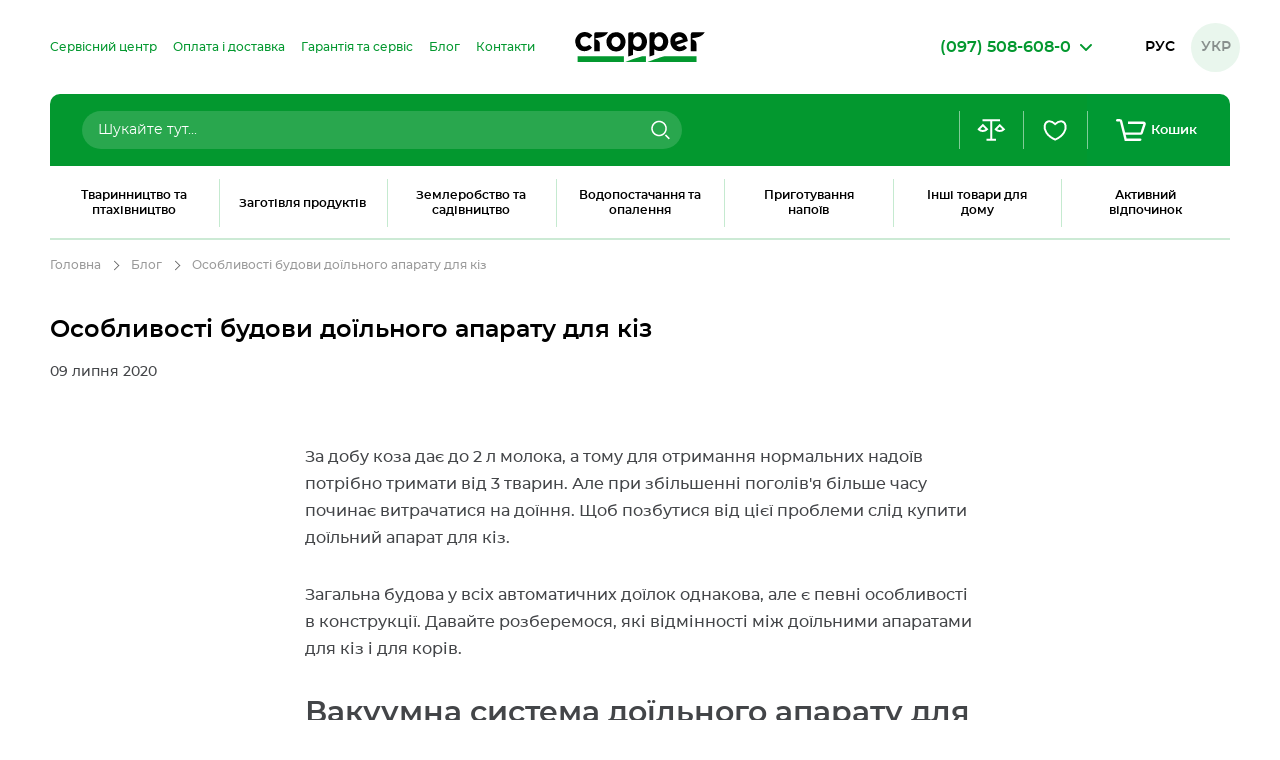

--- FILE ---
content_type: text/html; charset=UTF-8
request_url: https://cropper.com.ua/ua/osobennosti-stroeniya-doilnogo-apparata-dlya-koz/
body_size: 35672
content:
 <!doctype html><html lang="uk"><head > <meta charset="utf-8"/>
<meta name="title" content="Особливості конструкції доїльних апаратів для кіз: огляд компонентів"/>
<meta name="description" content="Вакуумметричного й надлишкового тисків доїльному апараті ☑ Як насторіть ⭐ З чим пов&#039;язано падіння тиску і яка повинна бути норма ⭐"/>
<meta name="robots" content="INDEX,FOLLOW"/>
<meta name="viewport" content="width=device-width, initial-scale=1, maximum-scale=1.0"/>
<meta name="format-detection" content="telephone=no"/>
<title>Особливості конструкції доїльних апаратів для кіз: огляд компонентів</title>
<link  rel="stylesheet" type="text/css"  media="all" href="https://cropper.com.ua/static/version1706714554/_cache/merged/86991279ee685bf08622d06b9591b916.min.css" />

<link  rel="stylesheet" type="text/css"  media="all" href="https://cropper.com.ua/static/version1706714554/frontend/Brander/Cropper/uk_UA/css/styles-blog-view.min.css" />

<script  type="text/javascript"  data-nodefer="" src="https://cropper.com.ua/static/version1706714554/frontend/Brander/Cropper/uk_UA/js/calc-css-var.min.js"></script>
<link  rel="canonical" href="https://cropper.com.ua/ua/osobennosti-stroeniya-doilnogo-apparata-dlya-koz/" />
<link  rel="icon" type="image/x-icon" href="https://cropper.com.ua/media/favicon/default/w512h5121390846297cow512.png" />
<link  rel="shortcut icon" type="image/x-icon" href="https://cropper.com.ua/media/favicon/default/w512h5121390846297cow512.png" />
<!-- Google Tag Manager -->

<!-- End Google Tag Manager -->
      <!-- BEGIN GOOGLE ANALYTICS CODE --><!-- END GOOGLE ANALYTICS CODE --> <script data-nodefer>
    window.dlCurrencyCode = 'UAH';
    window.isEnableGa4 = '1';
    window.isEnableEE = '1';</script>    <link rel="preload" href="https://cropper.com.ua/static/version1706714554/frontend/Brander/Cropper/uk_UA/fonts/Montserrat-SemiBold.woff" as="font" crossorigin="anonymous"> <link rel="preload" href="https://cropper.com.ua/static/version1706714554/frontend/Brander/Cropper/uk_UA/fonts/Montserrat-Bold.woff" as="font" crossorigin="anonymous"> <link rel="preload" href="https://cropper.com.ua/static/version1706714554/frontend/Brander/Cropper/uk_UA/fonts/Montserrat-Medium.woff" as="font" crossorigin="anonymous"> <link rel="preload" href="https://cropper.com.ua/static/version1706714554/frontend/Brander/Cropper/uk_UA/fonts/Montserrat-Regular.woff" as="font" crossorigin="anonymous">    </head><body data-container="body" data-mage-init='{"loaderAjax": {}, "loader": { "icon": "https://cropper.com.ua/static/version1706714554/frontend/Brander/Cropper/uk_UA/images/loader-2.gif"}}' class="blog-post-view page-layout-1column">              <noscript><div class="message global noscript"><div class="content"><p><strong>Можливо, у Вашому браузері відключено JavaScript.</strong> <span>For the best experience on our site, be sure to turn on Javascript in your browser.</span></p></div></div></noscript>      <div class="page-wrapper"><header class="page-header"><div class="header-container bound-block grid-extend"><div class="header-mobile-sidebar-container mobile-container"><div class="header-mobile-sidebar-block mobile-container grid-extend"><div class="header-mobile-sidebar-top mobile-container grid-extend"><div class="menu-actions-block mobile-container grid-extend">   <div class="switcher-language" data-role="switcher-language-top"><div class="language-inner">      <div class="lang-item"><a href="https://cropper.com.ua/osobennosti-stroeniya-doilnogo-apparata-dlya-koz/">Рус</a></div>    <div class="lang-item current"><span>Укр</span></div> </div></div>  <div class="block-search" id="block-search"><div class="search-toggle icon-block" data-dropdown-toggle><svg class="icon icon-search"><use xlink:href="https://cropper.com.ua/static/version1706714554/frontend/Brander/Cropper/uk_UA/images/s.svg#icon-search"></use></svg><span class="text">Пошук</span></div><div class="block block-content" data-dropdown-content><div class="search-close" data-dropdown-close><span>close</span></div><form class="form minisearch" id="search_mini_form" action="https://cropper.com.ua/ua/catalogsearch/result/" method="get"><div class="field search"><label class="label" for="search" data-role="minisearch-label"><span>Пошук</span></label> <div class="control"><input id="search" type="text" name="q" value="" placeholder="Шукайте тут..." class="input-text" maxlength="128" role="combobox" aria-haspopup="false" aria-autocomplete="both" aria-expanded="false" autocomplete="off" data-block="autocomplete-form"/><div id="search_autocomplete" class="search-autocomplete"><div class="search-autocomplete-inner"><div class="brander-autocomplete-result" id="search_autocomplete_result"></div><dl class="all-results" id="all_results"><dd><button type="submit" title="Показати всі результати" class="all-results-action"><span class="text">Показати всі результати</span></button></dd></dl></div></div></div></div><div class="actions"><button type="submit" title="Пошук" class="action search" aria-label="Search" onfocus="this.focused=true;" onblur="this.focused=false;" ><svg class="icon"><use xlink:href="https://cropper.com.ua/static/version1706714554/frontend/Brander/Cropper/uk_UA/images/s.svg#icon-search"></use></svg><span>Пошук</span></button></div></form></div></div> <div class="wishlist-block-wrapper" data-bind="scope: 'wishlistIcon'" data-role="wishlist-icon"><div class="icon-block" title="Список бажань" data-bind="click: clickWishListIcon, css: {'fill' : getCount()}"><svg class="icon icon-heart"><use xlink:href="https://cropper.com.ua/static/version1706714554/frontend/Brander/Cropper/uk_UA/images/s.svg#icon-heart"></use></svg><span class="count qty" data-bind="visible: getCount(), text: getCount()"></span></div><!-- <div class="wishlist-action header-action-trigger" title="Список бажань" data-bind="click: clickWishListIcon"><div class="header-icon-block" data-bind="css: {'fill' : getCount()}"><svg class="icon icon-heart"><use xlink:href="https://cropper.com.ua/static/version1706714554/frontend/Brander/Cropper/uk_UA/images/s.svg#icon-heart"></use></svg><span class="count qty" data-bind="visible: getCount(), text: getCount()"></span></div></div> --></div> <div class="compare-block-wrapper header-action-block" data-bind="scope: 'compareIcon'" data-role="compare-icon" data-mage-init='{"branderDropdownInit":{"eventType": "hover", "mobile": {"breakpoint": 1024}}}'><div class="compare-toggle icon-block" title="Порівняння товарів" data-dropdown-toggle><svg class="icon icon-compare"><use xlink:href="https://cropper.com.ua/static/version1706714554/frontend/Brander/Cropper/uk_UA/images/s.svg#icon-compare"></use></svg><span class="count qty" data-bind="visible: getCount(),text: getCount()"></span> <a data-bind="attr: {'href': getCompareProductsUrl(), 'class': 'link-to-compare'}"></a></div><!-- <div class="compare-action header-action-trigger" title="Порівняння товарів" data-dropdown-toggle><div class="header-icon-block"><svg class="icon icon-compare"><use xlink:href="https://cropper.com.ua/static/version1706714554/frontend/Brander/Cropper/uk_UA/images/s.svg#icon-compare"></use></svg><span class="count qty" data-bind="visible: getCount(),text: getCount()"></span></div><a data-bind="attr: {'href': getCompareProductsUrl(), 'class': 'link-to-compare'}"></a> </div> --><div class="block block-compare" data-dropdown-content><div class="block-title"><span id="block-compare-heading" role="heading" aria-level="2">Порівняння товарів</span></div><!-- ko if: getCount() --><div class="block-content no-display" aria-labelledby="block-compare-heading" data-bind="css: {'no-display': !getCount()}"><ol id="compare-items" class="product-items-names" data-bind="foreach: getCompareProducts().items"><li class="product-item"><input type="hidden" class="compare-item-id" data-bind="value: id"/><span class="product-item-name"><a data-bind="attr: {href: product_url}, html: name" class="product-item-link"></a></span> <a href="#" data-bind="attr: {'data-post': remove_url}" title="&#x0412;&#x0438;&#x0434;&#x0430;&#x043B;&#x0438;&#x0442;&#x0438;" class="action delete"><span>Видалити</span></a></li></ol><div class="actions-toolbar"><div class="primary"><a data-bind="attr: {'href': getCompareProductsUrl()}" class="action compare primary button-light"><span>Порівняти</span></a></div><div class="secondary"><a id="compare-clear-all" href="#" class="action clear" data-post="{&quot;action&quot;:&quot;https:\/\/cropper.com.ua\/ua\/catalog\/product_compare\/clear\/&quot;,&quot;data&quot;:{&quot;uenc&quot;:&quot;&quot;,&quot;confirmation&quot;:true,&quot;confirmationMessage&quot;:&quot;\u0412\u0438 \u0432\u043f\u0435\u0432\u043d\u0435\u043d\u0456, \u0449\u043e \u0445\u043e\u0447\u0435\u0442\u0435 \u0432\u0438\u0434\u0430\u043b\u0438\u0442\u0438 \u0443\u0441\u0456 \u0442\u043e\u0432\u0430\u0440\u0438 \u0437 \u0432\u0430\u0448\u043e\u0433\u043e \u0441\u043f\u0438\u0441\u043a\u0443 \u0442\u043e\u0432\u0430\u0440\u0456\u0432 \u0434\u043b\u044f \u043f\u043e\u0440\u0456\u0432\u043d\u044f\u043d\u043d\u044f?&quot;}}"><span>Видалити все</span></a></div></div></div><!-- /ko --><!-- ko ifnot: getCount() --><div class="empty">У вас немає товарів у порівнянні.</div><!-- /ko --></div></div></div><div class="menu-close-block icon-block" data-toggle-html-class="menu-is-opened"><svg class="icon icon-close"><use xlink:href="https://cropper.com.ua/static/version1706714554/frontend/Brander/Cropper/uk_UA/images/s.svg#icon-close"></use></svg></div></div><div class="header-mobile-sidebar-content mobile-container"><div class="header-catalog-container">     <nav class="navigation" data-action="navigation" data-role="b2b-menu" data-bind="scope: 'b2bMenu'"> <ul class="categories-list"><!-- data-id-menu-type="b2c" style="display: none" --><li class="level0 nav-1 level-top parent first">  <div class="advancedmenu-wrap" data-mage-init='{"branderDropdownInit": {"eventType": "hover", "mobile": {"breakpoint": 1025, "alternativeToggle": ".arrow-block"}}}' data-outclick><span data-dropdown-toggle class="advancedmenu-link level0">  <span class="item-icon icon-block"> <svg xmlns="http://www.w3.org/2000/svg" data-name="Шар 1" viewBox="0 0 100 100"><path d="M99.82 94.16c-.28 0-.28-2.88-.56-2.88-.29 0-.29 1.78-.57 1.78-.29 0-.29-.57-.57-.57s-.28 1.03-.57 1.03c-.28 0-.28-2.07-.57-2.07-.28 0-.28 1.82-.57 1.82-.28 0-.28-1.03-.56-1.03-.29 0-.29 1.12-.57 1.12-.29 0-.29-.19-.57-.19-.29 0-.29-1.15-.57-1.15-.29 0-.29-.34-.57-.34-.28 0-.28 1.29-.57 1.29a.148.148 0 0 1-.07-.01c-.07-.29-.14-.55-.27-.55-.29 0-.29.53-.58.53s-.29-.8-.57-.8c-.29 0-.29 2.06-.58 2.06s-.29-.63-.57-.63c-.29 0-.29-1.36-.58-1.36s-.29.79-.58.79c-.28 0-.28-1.55-.57-1.55s-.29 1.14-.58 1.14c-.28 0-.28-.49-.57-.49-.11 0-.18.31-.24.7l-.25-.08a.695.695 0 0 1-.41-.36.582.582 0 0 1-.09-.25c-.03-.19-.05-.4-.08-.61-.05-.37-.11-.76-.15-1.09a.708.708 0 0 1 .5-.76c1.49-.45 2.3-2.28 3.27-3.51a3.017 3.017 0 0 1 1.78-1.1c3.87-.79 5.18-4.8 5.58-9.05.25-2.51-.93-3.52-1.56-5.39.79-.23 1.65-1.41 2.84-.78.07-1.25-1.5-1.78-1.84-2.62a5.165 5.165 0 0 0 .42-2.23c-.06-.46-1.09.59-1.27.38-.21-.24.14-1.28-.24-1.82-.19-.27-.64 1.76-.97 1.91-.25.11-.67-.47-1.1-1.26-.7-1.29-.31 1.49-.25 2.02a4.37 4.37 0 0 0-3.56 3.13c-.58 1.77-2.19 5.7-5.16 5.89-3.57.22-7.56-3.12-9.43-5.04-1-1.02-1.73-3.96-3.49-3.74a1.705 1.705 0 0 0-.8.41c3.3-8.39 6.76-21.69 11.57-22.21 7.23-.77 10.1 2.2 12.33 2.45 2.23.26 6.2-3.09 2.84-6.19-2.54-2.35-5.82-10.1-8.84-14.28 1.54-1.27 3.02-1.75 2.27-2.5-.71-.71-2.25-.35-3.74.75a4.096 4.096 0 0 0-1.11-.79c-.12-1.68-.4-2.68-1.38-2.64-.86.03-1.56 1.04-1.87 2.48-4.64.73-11.63 4.22-13.47 6.26-2.12 2.35-15.28 4.05-19.8 4.54a71.29 71.29 0 0 1 1.54 16.04c0 2.55-.08 5.29-.25 8.16a4.383 4.383 0 0 1-4.37 4.13c-.08 0-.17-.01-.26-.01a4.381 4.381 0 0 1-3.02-1.46 4.434 4.434 0 0 1-1.1-3.17c.16-2.69.17-5.27.24-7.65a50.976 50.976 0 0 0-1.94-16.55v-2.42a19.328 19.328 0 0 1 .75 1.8c1.19 3.3 2.19 8.72 2.19 17.17 0 2.33-.07 4.9-.24 7.71a3.386 3.386 0 0 0 3.18 3.57c.07 0 .14.01.2.01a3.377 3.377 0 0 0 3.37-3.19c.17-2.93.25-5.62.25-8.1-.01-12.76-2.05-19.82-4.83-24.06a11.945 11.945 0 0 0-4.51-4.21 8.382 8.382 0 0 0-2.74-.85L36.8 31.8l3.66 17.73.06 8.53.1 13.15s10.07-.65 17.92.71l2.15 19.49a2.73 2.73 0 0 0 .3.98c-.15.46-.2 1.65-.43 1.65-.29 0-.29-1.19-.57-1.19-.29 0-.29-1.6-.58-1.6-.28 0-.28.23-.57.23-.28 0-.28 2.25-.57 2.25-.29 0-.29-2.3-.57-2.3-.29 0-.29.38-.58.38-.28 0-.28 1.73-.57 1.73-.28 0-.28-.6-.57-.6-.29 0-.29-.6-.57-.6-.29 0-.29.35-.58.35-.28 0-.28 1.41-.57 1.41-.29 0-.29-2.82-.57-2.82-.29 0-.29.85-.58.85-.28 0-.28 1.16-.57 1.16-.29 0-.29-1.27-.57-1.27-.29 0-.29.25-.58.25-.28 0-.28-.58-.57-.58-.28 0-.28-.4-.57-.4s-.29 1.89-.57 1.89c-.29 0-.29.8-.57.8-.29 0-.29-1.11-.57-1.11-.29 0-.29-1.46-.58-1.46-.28 0-.28 1.98-.57 1.98-.28 0-.28-1.3-.57-1.3s-.29 1.27-.57 1.27c-.29 0-.29-1.28-.57-1.28-.29 0-.29.32-.58.32-.28 0-.28 1.61-.57 1.61-.29 0-.29-2.75-.57-2.75-.29 0-.29 2.88-.58 2.88-.28 0-.28-.06-.57-.06s-.29-2.55-.57-2.55c-.29 0-.29 1.99-.58 1.99-.28 0-.28.35-.57.35-.24 0-.27-1.04-.47-1.34V71.21a34.624 34.624 0 0 1-10.46 2.38v18.68a3.069 3.069 0 0 1-.49.09c-.29 0-.29-.21-.58-.21-.28 0-.28 1.27-.57 1.27-.17 0-.24-.74-.32-1.36V73.59a29.538 29.538 0 0 1-6.07-.96 4.126 4.126 0 0 1 .01.5l-.99 13.08a3.173 3.173 0 0 1-3.11 2.89h-.29v2.75a.216.216 0 0 0-.14-.06c-.62.03-.23 2.38-.9 2.44-.38 0-.51-2.1-.91-2.1-.28 0-.67 1.89-.96 1.89-.28 0-.28-1.64-.57-1.64-.28 0-.28-.55-.57-.55-.28 0-.28.39-.57.39-.28 0-.28.67-.57.67-.28 0-.28-.45-.57-.45-.28 0-.28-.35-.57-.35-.28 0-.28 2.08-.57 2.08-.28 0-.28-1.66-.57-1.66-.28 0-.28 1.53-.57 1.53-.28 0-.28.09-.57.09s-.29-.52-.57-.52c-.29 0-.29-1.14-.57-1.14-.01 0-.02-.01-.03-.01-.56.08-.13 2.45-1.17 2.43-.36.04-.77-2.35-1.22-2.38-.48-.03-1.08 3.11-1.26 3.1-.33-.01-.28-3.84-.8-3.86-.38-.02-1.09 1.32-1.1 1.32-.29 0-.42-1.2-.7-1.2-.29 0-.29 1.97-.58 1.97-.28 0-.28-1.94-.57-1.94-.28 0-.28 1.09-.57 1.09V100h100v-5.67c-.06-.08-.1-.17-.18-.17Zm-5.4-26.78a.525.525 0 1 1-.52.53.525.525 0 0 1 .52-.53Zm-7.18-37.59a1.435 1.435 0 1 1-1.43 1.43 1.432 1.432 0 0 1 1.43-1.43ZM68.54 72.4c.28.13.56.25.83.36a.156.156 0 0 1 .09.18.17.17 0 0 1-.17.11c-.28-.05-.56-.09-.82-.12Zm14.92 20.26c-.29 0-.29-.41-.58-.41-.12 0-.19.31-.25.66l-.59.12c-.08-.56-.15-1.18-.3-1.18-.29 0-.29-.21-.58-.21-.21 0-.27 1.28-.39 1.96a.308.308 0 0 0-.03.13.44.44 0 0 0-.02.1c-.04.12-.08.19-.13.19-.29 0-.29-.49-.58-.49-.28 0-.28-1.84-.57-1.84s-.29 1.21-.57 1.21c-.29 0-.29-1.11-.58-1.11-.28 0-.28 1-.57 1-.29 0-.29 1.2-.58 1.2-.28 0-.28-.46-.57-.46S76.28 93 76 93c-.29 0-.29-.87-.58-.87-.28 0-.28 1.04-.57 1.04-.29 0-.29-.1-.57-.1-.29 0-.29-.92-.57-.92-.29 0-.29-.25-.58-.25-.28 0-.28 2.15-.57 2.15s-.29-.89-.57-.89c-.29 0-.29.46-.58.46-.28 0-.28-2.08-.57-2.08-.29 0-.29 1.19-.57 1.19-.29 0-.29-.99-.58-.99-.28 0-.28.8-.57.8-.28 0-.28.93-.57.93-.29 0-.28-.44-.57-.44-.29 0-.29-1.14-.57-1.14-.29 0-.29.95-.57.95-.29 0-.29 1.28-.57 1.28-.23 0-.27-1.35-.43-1.91a2.405 2.405 0 0 0 .22-.75l2.25-17.3c.54.32 1.49.77 2.38 1.18a.148.148 0 0 1 .08.19.146.146 0 0 1-.18.09c-.95-.23-1.81-.33-1.76.09.12.93 3.74 3.69 3.74 3.69-.46.56 1.4 2.58 1.7 2.83-.43-.14-.89.02-.28.57.89.81 1.09 2.12 1.85 2.88 2.25 2.23 5.61.55 7.35 4.32.08.18.43.87.75 1.52-.19.23-.23 1.14-.48 1.14ZM34.884 31.239l1.363-9.619H22.355l1.363 9.619h11.166ZM29.044 0a9.528 9.528 0 1 1-9.528 9.528A9.528 9.528 0 0 1 29.044 0ZM23.71 69.45a10.88 10.88 0 0 0-8.69-10.33 3.501 3.501 0 0 0 .03-.65c-.17-2.82-.24-5.38-.24-7.71-.02-10.23 1.47-15.98 2.94-18.99v18.54l3.94-19.07h.04l-1.37-9.63a8.245 8.245 0 0 0-2.97.88c-2.27 1.13-4.72 3.59-6.44 7.96-1.74 4.39-2.9 10.73-2.91 20.31 0 2.48.08 5.17.25 8.1a3.704 3.704 0 0 0 .07.48c-.27.08-.54.18-.8.28a10.702 10.702 0 0 0-7.1 9.83 3.032 3.032 0 0 0 1.16 2.29c.16.14.34.26.52.39a6.418 6.418 0 0 0 .77.44 2.072 2.072 0 0 0-.03.5l.99 13.08a2.317 2.317 0 0 0 2.27 2.11h11.89a2.327 2.327 0 0 0 2.28-2.11l.98-13.08a1.99 1.99 0 0 0-.03-.49 6.38 6.38 0 0 0 1.29-.84 3 3 0 0 0 1.16-2.29Zm-11.8 3.98c-4.67 0-8.45-.76-8.45-1.69 0-.94 3.78-1.69 8.45-1.69s8.46.75 8.46 1.69c0 .93-3.79 1.69-8.46 1.69Zm9.81-2.64a4.624 4.624 0 0 1-.63.44c-.59-1.22-3.34-1.71-5.88-1.91-1.25-.1-2.44-.12-3.3-.12-2.04 0-6.06.13-8.08 1.1a2.464 2.464 0 0 0-1 .77.423.423 0 0 1-.07-.05c-.11-.08-.21-.16-.31-.23a1.75 1.75 0 0 1-.72-1.34 8.977 8.977 0 0 1 3.01-6.64 10.443 10.443 0 0 1 3.28-2.02c.27-.1.54-.19.82-.28a3.38 3.38 0 0 0 2.83 1.54c.06 0 .13-.01.2-.01a3.356 3.356 0 0 0 2.74-1.72 10.694 10.694 0 0 1 4.82 2.49 8.977 8.977 0 0 1 3.01 6.64 1.75 1.75 0 0 1-.72 1.34Z" data-name="1"/></svg> </span>  <span class="name">Тваринництво та птахівництво</span>  <span class="arrow-block icon-block"></span>  </span>  <div class="advancedmenu-content level0" data-dropdown-content><div class="close-block"><div class="icon-block">Назад</div><span data-dropdown-toggle class="advancedmenu-link level0">  <span class="item-icon"> <svg xmlns="http://www.w3.org/2000/svg" data-name="Шар 1" viewBox="0 0 100 100"><path d="M99.82 94.16c-.28 0-.28-2.88-.56-2.88-.29 0-.29 1.78-.57 1.78-.29 0-.29-.57-.57-.57s-.28 1.03-.57 1.03c-.28 0-.28-2.07-.57-2.07-.28 0-.28 1.82-.57 1.82-.28 0-.28-1.03-.56-1.03-.29 0-.29 1.12-.57 1.12-.29 0-.29-.19-.57-.19-.29 0-.29-1.15-.57-1.15-.29 0-.29-.34-.57-.34-.28 0-.28 1.29-.57 1.29a.148.148 0 0 1-.07-.01c-.07-.29-.14-.55-.27-.55-.29 0-.29.53-.58.53s-.29-.8-.57-.8c-.29 0-.29 2.06-.58 2.06s-.29-.63-.57-.63c-.29 0-.29-1.36-.58-1.36s-.29.79-.58.79c-.28 0-.28-1.55-.57-1.55s-.29 1.14-.58 1.14c-.28 0-.28-.49-.57-.49-.11 0-.18.31-.24.7l-.25-.08a.695.695 0 0 1-.41-.36.582.582 0 0 1-.09-.25c-.03-.19-.05-.4-.08-.61-.05-.37-.11-.76-.15-1.09a.708.708 0 0 1 .5-.76c1.49-.45 2.3-2.28 3.27-3.51a3.017 3.017 0 0 1 1.78-1.1c3.87-.79 5.18-4.8 5.58-9.05.25-2.51-.93-3.52-1.56-5.39.79-.23 1.65-1.41 2.84-.78.07-1.25-1.5-1.78-1.84-2.62a5.165 5.165 0 0 0 .42-2.23c-.06-.46-1.09.59-1.27.38-.21-.24.14-1.28-.24-1.82-.19-.27-.64 1.76-.97 1.91-.25.11-.67-.47-1.1-1.26-.7-1.29-.31 1.49-.25 2.02a4.37 4.37 0 0 0-3.56 3.13c-.58 1.77-2.19 5.7-5.16 5.89-3.57.22-7.56-3.12-9.43-5.04-1-1.02-1.73-3.96-3.49-3.74a1.705 1.705 0 0 0-.8.41c3.3-8.39 6.76-21.69 11.57-22.21 7.23-.77 10.1 2.2 12.33 2.45 2.23.26 6.2-3.09 2.84-6.19-2.54-2.35-5.82-10.1-8.84-14.28 1.54-1.27 3.02-1.75 2.27-2.5-.71-.71-2.25-.35-3.74.75a4.096 4.096 0 0 0-1.11-.79c-.12-1.68-.4-2.68-1.38-2.64-.86.03-1.56 1.04-1.87 2.48-4.64.73-11.63 4.22-13.47 6.26-2.12 2.35-15.28 4.05-19.8 4.54a71.29 71.29 0 0 1 1.54 16.04c0 2.55-.08 5.29-.25 8.16a4.383 4.383 0 0 1-4.37 4.13c-.08 0-.17-.01-.26-.01a4.381 4.381 0 0 1-3.02-1.46 4.434 4.434 0 0 1-1.1-3.17c.16-2.69.17-5.27.24-7.65a50.976 50.976 0 0 0-1.94-16.55v-2.42a19.328 19.328 0 0 1 .75 1.8c1.19 3.3 2.19 8.72 2.19 17.17 0 2.33-.07 4.9-.24 7.71a3.386 3.386 0 0 0 3.18 3.57c.07 0 .14.01.2.01a3.377 3.377 0 0 0 3.37-3.19c.17-2.93.25-5.62.25-8.1-.01-12.76-2.05-19.82-4.83-24.06a11.945 11.945 0 0 0-4.51-4.21 8.382 8.382 0 0 0-2.74-.85L36.8 31.8l3.66 17.73.06 8.53.1 13.15s10.07-.65 17.92.71l2.15 19.49a2.73 2.73 0 0 0 .3.98c-.15.46-.2 1.65-.43 1.65-.29 0-.29-1.19-.57-1.19-.29 0-.29-1.6-.58-1.6-.28 0-.28.23-.57.23-.28 0-.28 2.25-.57 2.25-.29 0-.29-2.3-.57-2.3-.29 0-.29.38-.58.38-.28 0-.28 1.73-.57 1.73-.28 0-.28-.6-.57-.6-.29 0-.29-.6-.57-.6-.29 0-.29.35-.58.35-.28 0-.28 1.41-.57 1.41-.29 0-.29-2.82-.57-2.82-.29 0-.29.85-.58.85-.28 0-.28 1.16-.57 1.16-.29 0-.29-1.27-.57-1.27-.29 0-.29.25-.58.25-.28 0-.28-.58-.57-.58-.28 0-.28-.4-.57-.4s-.29 1.89-.57 1.89c-.29 0-.29.8-.57.8-.29 0-.29-1.11-.57-1.11-.29 0-.29-1.46-.58-1.46-.28 0-.28 1.98-.57 1.98-.28 0-.28-1.3-.57-1.3s-.29 1.27-.57 1.27c-.29 0-.29-1.28-.57-1.28-.29 0-.29.32-.58.32-.28 0-.28 1.61-.57 1.61-.29 0-.29-2.75-.57-2.75-.29 0-.29 2.88-.58 2.88-.28 0-.28-.06-.57-.06s-.29-2.55-.57-2.55c-.29 0-.29 1.99-.58 1.99-.28 0-.28.35-.57.35-.24 0-.27-1.04-.47-1.34V71.21a34.624 34.624 0 0 1-10.46 2.38v18.68a3.069 3.069 0 0 1-.49.09c-.29 0-.29-.21-.58-.21-.28 0-.28 1.27-.57 1.27-.17 0-.24-.74-.32-1.36V73.59a29.538 29.538 0 0 1-6.07-.96 4.126 4.126 0 0 1 .01.5l-.99 13.08a3.173 3.173 0 0 1-3.11 2.89h-.29v2.75a.216.216 0 0 0-.14-.06c-.62.03-.23 2.38-.9 2.44-.38 0-.51-2.1-.91-2.1-.28 0-.67 1.89-.96 1.89-.28 0-.28-1.64-.57-1.64-.28 0-.28-.55-.57-.55-.28 0-.28.39-.57.39-.28 0-.28.67-.57.67-.28 0-.28-.45-.57-.45-.28 0-.28-.35-.57-.35-.28 0-.28 2.08-.57 2.08-.28 0-.28-1.66-.57-1.66-.28 0-.28 1.53-.57 1.53-.28 0-.28.09-.57.09s-.29-.52-.57-.52c-.29 0-.29-1.14-.57-1.14-.01 0-.02-.01-.03-.01-.56.08-.13 2.45-1.17 2.43-.36.04-.77-2.35-1.22-2.38-.48-.03-1.08 3.11-1.26 3.1-.33-.01-.28-3.84-.8-3.86-.38-.02-1.09 1.32-1.1 1.32-.29 0-.42-1.2-.7-1.2-.29 0-.29 1.97-.58 1.97-.28 0-.28-1.94-.57-1.94-.28 0-.28 1.09-.57 1.09V100h100v-5.67c-.06-.08-.1-.17-.18-.17Zm-5.4-26.78a.525.525 0 1 1-.52.53.525.525 0 0 1 .52-.53Zm-7.18-37.59a1.435 1.435 0 1 1-1.43 1.43 1.432 1.432 0 0 1 1.43-1.43ZM68.54 72.4c.28.13.56.25.83.36a.156.156 0 0 1 .09.18.17.17 0 0 1-.17.11c-.28-.05-.56-.09-.82-.12Zm14.92 20.26c-.29 0-.29-.41-.58-.41-.12 0-.19.31-.25.66l-.59.12c-.08-.56-.15-1.18-.3-1.18-.29 0-.29-.21-.58-.21-.21 0-.27 1.28-.39 1.96a.308.308 0 0 0-.03.13.44.44 0 0 0-.02.1c-.04.12-.08.19-.13.19-.29 0-.29-.49-.58-.49-.28 0-.28-1.84-.57-1.84s-.29 1.21-.57 1.21c-.29 0-.29-1.11-.58-1.11-.28 0-.28 1-.57 1-.29 0-.29 1.2-.58 1.2-.28 0-.28-.46-.57-.46S76.28 93 76 93c-.29 0-.29-.87-.58-.87-.28 0-.28 1.04-.57 1.04-.29 0-.29-.1-.57-.1-.29 0-.29-.92-.57-.92-.29 0-.29-.25-.58-.25-.28 0-.28 2.15-.57 2.15s-.29-.89-.57-.89c-.29 0-.29.46-.58.46-.28 0-.28-2.08-.57-2.08-.29 0-.29 1.19-.57 1.19-.29 0-.29-.99-.58-.99-.28 0-.28.8-.57.8-.28 0-.28.93-.57.93-.29 0-.28-.44-.57-.44-.29 0-.29-1.14-.57-1.14-.29 0-.29.95-.57.95-.29 0-.29 1.28-.57 1.28-.23 0-.27-1.35-.43-1.91a2.405 2.405 0 0 0 .22-.75l2.25-17.3c.54.32 1.49.77 2.38 1.18a.148.148 0 0 1 .08.19.146.146 0 0 1-.18.09c-.95-.23-1.81-.33-1.76.09.12.93 3.74 3.69 3.74 3.69-.46.56 1.4 2.58 1.7 2.83-.43-.14-.89.02-.28.57.89.81 1.09 2.12 1.85 2.88 2.25 2.23 5.61.55 7.35 4.32.08.18.43.87.75 1.52-.19.23-.23 1.14-.48 1.14ZM34.884 31.239l1.363-9.619H22.355l1.363 9.619h11.166ZM29.044 0a9.528 9.528 0 1 1-9.528 9.528A9.528 9.528 0 0 1 29.044 0ZM23.71 69.45a10.88 10.88 0 0 0-8.69-10.33 3.501 3.501 0 0 0 .03-.65c-.17-2.82-.24-5.38-.24-7.71-.02-10.23 1.47-15.98 2.94-18.99v18.54l3.94-19.07h.04l-1.37-9.63a8.245 8.245 0 0 0-2.97.88c-2.27 1.13-4.72 3.59-6.44 7.96-1.74 4.39-2.9 10.73-2.91 20.31 0 2.48.08 5.17.25 8.1a3.704 3.704 0 0 0 .07.48c-.27.08-.54.18-.8.28a10.702 10.702 0 0 0-7.1 9.83 3.032 3.032 0 0 0 1.16 2.29c.16.14.34.26.52.39a6.418 6.418 0 0 0 .77.44 2.072 2.072 0 0 0-.03.5l.99 13.08a2.317 2.317 0 0 0 2.27 2.11h11.89a2.327 2.327 0 0 0 2.28-2.11l.98-13.08a1.99 1.99 0 0 0-.03-.49 6.38 6.38 0 0 0 1.29-.84 3 3 0 0 0 1.16-2.29Zm-11.8 3.98c-4.67 0-8.45-.76-8.45-1.69 0-.94 3.78-1.69 8.45-1.69s8.46.75 8.46 1.69c0 .93-3.79 1.69-8.46 1.69Zm9.81-2.64a4.624 4.624 0 0 1-.63.44c-.59-1.22-3.34-1.71-5.88-1.91-1.25-.1-2.44-.12-3.3-.12-2.04 0-6.06.13-8.08 1.1a2.464 2.464 0 0 0-1 .77.423.423 0 0 1-.07-.05c-.11-.08-.21-.16-.31-.23a1.75 1.75 0 0 1-.72-1.34 8.977 8.977 0 0 1 3.01-6.64 10.443 10.443 0 0 1 3.28-2.02c.27-.1.54-.19.82-.28a3.38 3.38 0 0 0 2.83 1.54c.06 0 .13-.01.2-.01a3.356 3.356 0 0 0 2.74-1.72 10.694 10.694 0 0 1 4.82 2.49 8.977 8.977 0 0 1 3.01 6.64 1.75 1.75 0 0 1-.72 1.34Z" data-name="1"/></svg> </span>  <span class="name">Тваринництво та птахівництво</span> </span></div><ul class="advancedmenu-list"><li class="level1 nav-1-1 parent first">  <div class="advancedmenu-wrap" data-mage-init='{"branderDropdownInit": {"eventType": "hover", "mobile": {"breakpoint": 1025, "alternativeToggle": ".arrow-block"}}}' data-outclick><a href="https://cropper.com.ua/ua/inkubatory/" data-dropdown-toggle class="advancedmenu-link level1">  <span class="name">Інкубатори</span>  <span class="arrow-block icon-block"></span>  </a>  <div class="advancedmenu-content level1" data-dropdown-content><div class="close-block"><div class="icon-block">Назад</div><a href="https://cropper.com.ua/ua/inkubatory/" data-dropdown-toggle class="advancedmenu-link level1">  <span class="name">Інкубатори</span> </a></div><ul class="advancedmenu-list"><li class="level2 nav-1-1-1 parent first">  <div class="advancedmenu-wrap" data-mage-init='{"branderDropdownInit": {"eventType": "hover", "mobile": {"breakpoint": 1025, "alternativeToggle": ".arrow-block"}}}' data-outclick><span data-dropdown-toggle class="advancedmenu-link level2">  <span class="name">Виробник</span>  <span class="arrow-block icon-block"></span>  </span>  <div class="advancedmenu-content level2" data-dropdown-content><div class="close-block"><div class="icon-block">Назад</div><span data-dropdown-toggle class="advancedmenu-link level2">  <span class="name">Виробник</span> </span></div><ul class="advancedmenu-list"><li class="level3 nav-1-1-1-1 first">  <div class="advancedmenu-wrap"><a href="https://cropper.com.ua/ua/inkubatory/f/brend:nasedka/" class="advancedmenu-link level3">  <span class="name">Наседка</span>  </a> </div></li><li class="level3 nav-1-1-1-2">  <div class="advancedmenu-wrap"><a href="https://cropper.com.ua/ua/inkubatory/f/brend:govorun/" class="advancedmenu-link level3">  <span class="name">Говорун</span>  </a> </div></li><li class="level3 nav-1-1-1-3">  <div class="advancedmenu-wrap"><a href="https://cropper.com.ua/ua/inkubatory/f/brend:veseloe-semejstvo/" class="advancedmenu-link level3">  <span class="name">Веселе сімейство</span>  </a> </div></li><li class="level3 nav-1-1-1-4">  <div class="advancedmenu-wrap"><a href="https://cropper.com.ua/ua/inkubatory/f/brend:rjabushka/" class="advancedmenu-link level3">  <span class="name">Рябушка</span>  </a> </div></li><li class="level3 nav-1-1-1-5">  <div class="advancedmenu-wrap"><a href="https://cropper.com.ua/ua/inkubatory/f/brend:kvochka/" class="advancedmenu-link level3">  <span class="name">Квочка</span>  </a> </div></li><li class="level3 nav-1-1-1-6">  <div class="advancedmenu-wrap"><a href="https://cropper.com.ua/ua/inkubatory/f/brend:teplusha/" class="advancedmenu-link level3">  <span class="name">Теплуша</span>  </a> </div></li><li class="level3 nav-1-1-1-7">  <div class="advancedmenu-wrap"><a href="https://cropper.com.ua/ua/inkubatory/f/brend:ptaha/" class="advancedmenu-link level3">  <span class="name">Птаха</span>  </a> </div></li><li class="level3 nav-1-1-1-8">  <div class="advancedmenu-wrap"><a href="https://cropper.com.ua/ua/inkubatory/f/brend:utos/" target="_blank" class="advancedmenu-link level3">  <span class="name">УТОС</span>  </a> </div></li><li class="level3 nav-1-1-1-9">  <div class="advancedmenu-wrap"><a href="https://cropper.com.ua/ua/inkubatory/f/brend:argis/" class="advancedmenu-link level3">  <span class="name">ARGIS</span>  </a> </div></li><li class="level3 nav-1-1-1-10">  <div class="advancedmenu-wrap"><a href="https://cropper.com.ua/ua/inkubatory/f/brend:tehno-ms/" class="advancedmenu-link level3">  <span class="name">Tehno MS</span>  </a> </div></li><li class="level3 nav-1-1-1-11 last">  <div class="advancedmenu-wrap"><a href="https://cropper.com.ua/ua/inkubatory/f/brend:hhd/" class="advancedmenu-link level3">  <span class="name">HHD</span>  </a> </div></li></ul></div></div></li><li class="level2 nav-1-1-2 parent">  <div class="advancedmenu-wrap" data-mage-init='{"branderDropdownInit": {"eventType": "hover", "mobile": {"breakpoint": 1025, "alternativeToggle": ".arrow-block"}}}' data-outclick><span data-dropdown-toggle class="advancedmenu-link level2">  <span class="name">Види інкубаторів</span>  <span class="arrow-block icon-block"></span>  </span>  <div class="advancedmenu-content level2" data-dropdown-content><div class="close-block"><div class="icon-block">Назад</div><span data-dropdown-toggle class="advancedmenu-link level2">  <span class="name">Види інкубаторів</span> </span></div><ul class="advancedmenu-list"><li class="level3 nav-1-1-2-1 first">  <div class="advancedmenu-wrap"><a href="https://cropper.com.ua/ua/inkubatory/f/type-of-coup:ruchnoj/" class="advancedmenu-link level3">  <span class="name">Ручні</span>  </a> </div></li><li class="level3 nav-1-1-2-2">  <div class="advancedmenu-wrap"><a href="https://cropper.com.ua/ua/inkubatory/f/type-of-coup:mehanicheskij/" class="advancedmenu-link level3">  <span class="name">Механічні</span>  </a> </div></li><li class="level3 nav-1-1-2-3 last">  <div class="advancedmenu-wrap"><a href="https://cropper.com.ua/ua/inkubatory/f/type-of-coup:avtomaticheskij/" class="advancedmenu-link level3">  <span class="name">Автоматичні</span>  </a> </div></li></ul></div></div></li><li class="level2 nav-1-1-3 parent">  <div class="advancedmenu-wrap" data-mage-init='{"branderDropdownInit": {"eventType": "hover", "mobile": {"breakpoint": 1025, "alternativeToggle": ".arrow-block"}}}' data-outclick><span data-dropdown-toggle class="advancedmenu-link level2">  <span class="name">Тип корпусу</span>  <span class="arrow-block icon-block"></span>  </span>  <div class="advancedmenu-content level2" data-dropdown-content><div class="close-block"><div class="icon-block">Назад</div><span data-dropdown-toggle class="advancedmenu-link level2">  <span class="name">Тип корпусу</span> </span></div><ul class="advancedmenu-list"><li class="level3 nav-1-1-3-1 first">  <div class="advancedmenu-wrap"><a href="https://cropper.com.ua/ua/inkubatory/f/material-korpusa:penoplast/" class="advancedmenu-link level3">  <span class="name">Пінопластовий</span>  </a> </div></li><li class="level3 nav-1-1-3-2">  <div class="advancedmenu-wrap"><a href="https://cropper.com.ua/ua/inkubatory/f/material-korpusa:plastik/" class="advancedmenu-link level3">  <span class="name">Пластик</span>  </a> </div></li><li class="level3 nav-1-1-3-3 last">  <div class="advancedmenu-wrap"><a href="https://cropper.com.ua/ua/inkubatory/f/material-korpusa:penoplast-plastik/" class="advancedmenu-link level3">  <span class="name">Пластик + пінопласт</span>  </a> </div></li></ul></div></div></li><li class="level2 nav-1-1-4 parent">  <div class="advancedmenu-wrap" data-mage-init='{"branderDropdownInit": {"eventType": "hover", "mobile": {"breakpoint": 1025, "alternativeToggle": ".arrow-block"}}}' data-outclick><span data-dropdown-toggle class="advancedmenu-link level2">  <span class="name">Тип нагрівача</span>  <span class="arrow-block icon-block"></span>  </span>  <div class="advancedmenu-content level2" data-dropdown-content><div class="close-block"><div class="icon-block">Назад</div><span data-dropdown-toggle class="advancedmenu-link level2">  <span class="name">Тип нагрівача</span> </span></div><ul class="advancedmenu-list"><li class="level3 nav-1-1-4-1 first">  <div class="advancedmenu-wrap"><a href="https://cropper.com.ua/ua/inkubatory/f/tip-nagrevatelnogo-elementa:tjen/" class="advancedmenu-link level3">  <span class="name">Тенові</span>  </a> </div></li><li class="level3 nav-1-1-4-2 last">  <div class="advancedmenu-wrap"><a href="https://cropper.com.ua/ua/inkubatory/f/tip-nagrevatelnogo-elementa:lampy/" class="advancedmenu-link level3">  <span class="name">Лампові</span>  </a> </div></li></ul></div></div></li><li class="level2 nav-1-1-5 parent">  <div class="advancedmenu-wrap" data-mage-init='{"branderDropdownInit": {"eventType": "hover", "mobile": {"breakpoint": 1025, "alternativeToggle": ".arrow-block"}}}' data-outclick><span data-dropdown-toggle class="advancedmenu-link level2">  <span class="name">За типом застосування</span>  <span class="arrow-block icon-block"></span>  </span>  <div class="advancedmenu-content level2" data-dropdown-content><div class="close-block"><div class="icon-block">Назад</div><span data-dropdown-toggle class="advancedmenu-link level2">  <span class="name">За типом застосування</span> </span></div><ul class="advancedmenu-list"><li class="level3 nav-1-1-5-1 first">  <div class="advancedmenu-wrap"><a href="https://cropper.com.ua/ua/inkubatory/f/vid-yaiz:gusinye/" class="advancedmenu-link level3">  <span class="name">Для гусячих яєць</span>  </a> </div></li><li class="level3 nav-1-1-5-2">  <div class="advancedmenu-wrap"><a href="https://cropper.com.ua/ua/inkubatory/f/vid-yaiz:kurinye/" class="advancedmenu-link level3">  <span class="name">Для курячих яєць</span>  </a> </div></li><li class="level3 nav-1-1-5-3">  <div class="advancedmenu-wrap"><a href="https://cropper.com.ua/ua/inkubatory/f/vid-yaiz:perepelinye/" class="advancedmenu-link level3">  <span class="name">Для перепелиних яєць</span>  </a> </div></li><li class="level3 nav-1-1-5-4 last">  <div class="advancedmenu-wrap"><a href="https://cropper.com.ua/ua/inkubatory/f/vid-yaiz:indjushinye/" class="advancedmenu-link level3">  <span class="name">Для індичіх яєць</span>  </a> </div></li></ul></div></div></li><li class="level2 nav-1-1-6 last">  <div class="advancedmenu-wrap"><a href="https://cropper.com.ua/ua/zapchastini-ta-aksesuari-dlja-inkubatoriv/" class="advancedmenu-link level2">  <span class="name">Запчастини та аксесуари для інкубаторів</span>  </a> </div></li></ul></div></div></li><li class="level1 nav-1-2 parent">  <div class="advancedmenu-wrap" data-mage-init='{"branderDropdownInit": {"eventType": "hover", "mobile": {"breakpoint": 1025, "alternativeToggle": ".arrow-block"}}}' data-outclick><a href="https://cropper.com.ua/ua/inkubatory/f/type-of-coup:bruder/" data-dropdown-toggle class="advancedmenu-link level1">  <span class="name">Брудери</span>  <span class="arrow-block icon-block"></span>  </a>  <div class="advancedmenu-content level1" data-dropdown-content><div class="close-block"><div class="icon-block">Назад</div><a href="https://cropper.com.ua/ua/inkubatory/f/type-of-coup:bruder/" data-dropdown-toggle class="advancedmenu-link level1">  <span class="name">Брудери</span> </a></div><ul class="advancedmenu-list"><li class="level2 nav-1-2-1 parent first">  <div class="advancedmenu-wrap" data-mage-init='{"branderDropdownInit": {"eventType": "hover", "mobile": {"breakpoint": 1025, "alternativeToggle": ".arrow-block"}}}' data-outclick><span data-dropdown-toggle class="advancedmenu-link level2">  <span class="name">Виробник</span>  <span class="arrow-block icon-block"></span>  </span>  <div class="advancedmenu-content level2" data-dropdown-content><div class="close-block"><div class="icon-block">Назад</div><span data-dropdown-toggle class="advancedmenu-link level2">  <span class="name">Виробник</span> </span></div><ul class="advancedmenu-list"><li class="level3 nav-1-2-1-1 first">  <div class="advancedmenu-wrap"><a href="https://cropper.com.ua/ua/inkubatory/f/brend:nasedka/type-of-coup:bruder/" class="advancedmenu-link level3">  <span class="name">Наседка</span>  </a> </div></li><li class="level3 nav-1-2-1-2">  <div class="advancedmenu-wrap"><a href="https://cropper.com.ua/ua/inkubatory/f/brend:teplusha/type-of-coup:bruder/" class="advancedmenu-link level3">  <span class="name">Теплуша</span>  </a> </div></li><li class="level3 nav-1-2-1-3 last">  <div class="advancedmenu-wrap"><a href="https://cropper.com.ua/ua/inkubatory/f/proizvod:rjabushka/type-of-coup:bruder/" class="advancedmenu-link level3">  <span class="name">Рябушка</span>  </a> </div></li></ul></div></div></li><li class="level2 nav-1-2-2 parent last">  <div class="advancedmenu-wrap" data-mage-init='{"branderDropdownInit": {"eventType": "hover", "mobile": {"breakpoint": 1025, "alternativeToggle": ".arrow-block"}}}' data-outclick><span data-dropdown-toggle class="advancedmenu-link level2">  <span class="name">Тип корпусу</span>  <span class="arrow-block icon-block"></span>  </span>  <div class="advancedmenu-content level2" data-dropdown-content><div class="close-block"><div class="icon-block">Назад</div><span data-dropdown-toggle class="advancedmenu-link level2">  <span class="name">Тип корпусу</span> </span></div><ul class="advancedmenu-list"><li class="level3 nav-1-2-2-1 first">  <div class="advancedmenu-wrap"><a href="https://cropper.com.ua/ua/inkubatory/f/material-korpusa:penoplast/type-of-coup:bruder/" class="advancedmenu-link level3">  <span class="name">Пінопластовий</span>  </a> </div></li><li class="level3 nav-1-2-2-2 last">  <div class="advancedmenu-wrap"><a href="https://cropper.com.ua/ua/inkubatory/f/material-korpusa:penoplast-plastik/type-of-coup:bruder/" class="advancedmenu-link level3">  <span class="name">Пластик</span>  </a> </div></li></ul></div></div></li></ul></div></div></li><li class="level1 nav-1-3 parent">  <div class="advancedmenu-wrap" data-mage-init='{"branderDropdownInit": {"eventType": "hover", "mobile": {"breakpoint": 1025, "alternativeToggle": ".arrow-block"}}}' data-outclick><a href="https://cropper.com.ua/ua/doilnye-apparaty/" data-dropdown-toggle class="advancedmenu-link level1">  <span class="name">Доїльні апарати в зборі</span>  <span class="arrow-block icon-block"></span>  </a>  <div class="advancedmenu-content level1" data-dropdown-content><div class="close-block"><div class="icon-block">Назад</div><a href="https://cropper.com.ua/ua/doilnye-apparaty/" data-dropdown-toggle class="advancedmenu-link level1">  <span class="name">Доїльні апарати в зборі</span> </a></div><ul class="advancedmenu-list"><li class="level2 nav-1-3-1 parent first">  <div class="advancedmenu-wrap" data-mage-init='{"branderDropdownInit": {"eventType": "hover", "mobile": {"breakpoint": 1025, "alternativeToggle": ".arrow-block"}}}' data-outclick><a href="https://cropper.com.ua/ua/doilnye-apparaty/f/manufacturer:damilk/" data-dropdown-toggle class="advancedmenu-link level2">  <span class="name">Доїльні апарати Дамілк</span>  <span class="arrow-block icon-block"></span>  </a>  <div class="advancedmenu-content level2" data-dropdown-content><div class="close-block"><div class="icon-block">Назад</div><a href="https://cropper.com.ua/ua/doilnye-apparaty/f/manufacturer:damilk/" data-dropdown-toggle class="advancedmenu-link level2">  <span class="name">Доїльні апарати Дамілк</span> </a></div><ul class="advancedmenu-list"><li class="level3 nav-1-3-1-1 first">  <div class="advancedmenu-wrap"><a href="https://cropper.com.ua/ua/doilnye-apparaty/f/manufacturer:damilk/primenenie:dlja-korov/" class="advancedmenu-link level3">  <span class="name">ДА Дамілк для корів</span>  </a> </div></li><li class="level3 nav-1-3-1-2">  <div class="advancedmenu-wrap"><a href="https://cropper.com.ua/ua/doilnye-apparaty/f/manufacturer:damilk/primenenie:dlja-koz-i-ovec/" class="advancedmenu-link level3">  <span class="name">ДА Дамілк для кіз та овець</span>  </a> </div></li><li class="level3 nav-1-3-1-3">  <div class="advancedmenu-wrap"><a href="https://cropper.com.ua/ua/doilnye-apparaty/f/manufacturer:damilk/tip-nasosa:masljanyj/" class="advancedmenu-link level3">  <span class="name">ДА Дамілк масляного типу</span>  </a> </div></li><li class="level3 nav-1-3-1-4">  <div class="advancedmenu-wrap"><a href="https://cropper.com.ua/ua/doilnye-apparaty/f/manufacturer:damilk/tip-nasosa:suhoj/" class="advancedmenu-link level3">  <span class="name">ДА Дамілк сухого типу</span>  </a> </div></li><li class="level3 nav-1-3-1-5">  <div class="advancedmenu-wrap"><a href="https://cropper.com.ua/ua/doilnye-apparaty/f/dv-sistema-doeniya:sinhronnaja/manufacturer:damilk/" class="advancedmenu-link level3">  <span class="name">З сінхронною системою</span>  </a> </div></li><li class="level3 nav-1-3-1-6">  <div class="advancedmenu-wrap"><a href="https://cropper.com.ua/ua/doilnye-apparaty/f/dv-sistema-doeniya:poparnaja/manufacturer:damilk/" class="advancedmenu-link level3">  <span class="name">З попарною системою</span>  </a> </div></li><li class="level3 nav-1-3-1-7">  <div class="advancedmenu-wrap"><a href="https://cropper.com.ua/ua/doilnye-apparaty/f/doenie-v-odno-vremya:1-zhivotnoe/manufacturer:damilk/" class="advancedmenu-link level3">  <span class="name">Доїння 1 тварини одночасно</span>  </a> </div></li><li class="level3 nav-1-3-1-8">  <div class="advancedmenu-wrap"><a href="https://cropper.com.ua/ua/doilnye-apparaty/f/doenie-v-odno-vremya:2-zhivotnyh/manufacturer:damilk/" class="advancedmenu-link level3">  <span class="name">Доїння 2х тварин одночасно</span>  </a> </div></li><li class="level3 nav-1-3-1-9 last">  <div class="advancedmenu-wrap"><a href="https://cropper.com.ua/ua/doilnye-apparaty/f/doenie-v-odno-vremya:4-zhivotnyh/manufacturer:damilk/" class="advancedmenu-link level3">  <span class="name">Доїння 4х тварин одночасно</span>  </a> </div></li></ul></div></div></li><li class="level2 nav-1-3-2 parent">  <div class="advancedmenu-wrap" data-mage-init='{"branderDropdownInit": {"eventType": "hover", "mobile": {"breakpoint": 1025, "alternativeToggle": ".arrow-block"}}}' data-outclick><a href="https://cropper.com.ua/ua/doilnye-apparaty/f/manufacturer:burenka/" data-dropdown-toggle class="advancedmenu-link level2">  <span class="name">Доїльні апарати Бурьонка</span>  <span class="arrow-block icon-block"></span>  </a>  <div class="advancedmenu-content level2" data-dropdown-content><div class="close-block"><div class="icon-block">Назад</div><a href="https://cropper.com.ua/ua/doilnye-apparaty/f/manufacturer:burenka/" data-dropdown-toggle class="advancedmenu-link level2">  <span class="name">Доїльні апарати Бурьонка</span> </a></div><ul class="advancedmenu-list"><li class="level3 nav-1-3-2-1 first">  <div class="advancedmenu-wrap"><a href="https://cropper.com.ua/ua/doilnye-apparaty/f/manufacturer:burenka/primenenie:dlja-korov/" class="advancedmenu-link level3">  <span class="name">ДА Бурьонка для корів</span>  </a> </div></li><li class="level3 nav-1-3-2-2">  <div class="advancedmenu-wrap"><a href="https://cropper.com.ua/ua/doilnye-apparaty/f/manufacturer:burenka/primenenie:dlja-koz-i-ovec/" class="advancedmenu-link level3">  <span class="name">ДА Бурьонка для кіз та овець</span>  </a> </div></li><li class="level3 nav-1-3-2-3">  <div class="advancedmenu-wrap"><a href="https://cropper.com.ua/ua/doilnye-apparaty/f/manufacturer:burenka/tip-nasosa:suhoj/" class="advancedmenu-link level3">  <span class="name">ДА Бурьонка сухого типу</span>  </a> </div></li><li class="level3 nav-1-3-2-4">  <div class="advancedmenu-wrap"><a href="https://cropper.com.ua/ua/doilnye-apparaty/f/manufacturer:burenka/tip-nasosa:masljanyj/" class="advancedmenu-link level3">  <span class="name">ДА Бурьонка масляного типу</span>  </a> </div></li><li class="level3 nav-1-3-2-5">  <div class="advancedmenu-wrap"><a href="https://cropper.com.ua/ua/doilnye-apparaty/f/dv-sistema-doeniya:sinhronnaja/manufacturer:burenka/" class="advancedmenu-link level3">  <span class="name">З сінхронною системою</span>  </a> </div></li><li class="level3 nav-1-3-2-6">  <div class="advancedmenu-wrap"><a href="https://cropper.com.ua/ua/doilnye-apparaty/f/dv-sistema-doeniya:poparnaja/manufacturer:burenka/" class="advancedmenu-link level3">  <span class="name">З попарною системою</span>  </a> </div></li><li class="level3 nav-1-3-2-7">  <div class="advancedmenu-wrap"><a href="https://cropper.com.ua/ua/doilnye-apparaty/f/doenie-v-odno-vremya:1-zhivotnoe/manufacturer:burenka/" class="advancedmenu-link level3">  <span class="name">Доїння 1 тварини одночасно</span>  </a> </div></li><li class="level3 nav-1-3-2-8 last">  <div class="advancedmenu-wrap"><a href="https://cropper.com.ua/ua/doilnye-apparaty/f/doenie-v-odno-vremya:2-zhivotnyh/manufacturer:burenka/" class="advancedmenu-link level3">  <span class="name">Доїння 2х тварин одночасно</span>  </a> </div></li></ul></div></div></li><li class="level2 nav-1-3-3 parent">  <div class="advancedmenu-wrap" data-mage-init='{"branderDropdownInit": {"eventType": "hover", "mobile": {"breakpoint": 1025, "alternativeToggle": ".arrow-block"}}}' data-outclick><a href="https://cropper.com.ua/ua/doilnye-apparaty/f/primenenie:dlja-korov/" data-dropdown-toggle class="advancedmenu-link level2">  <span class="name">Доїльні апарати для корів</span>  <span class="arrow-block icon-block"></span>  </a>  <div class="advancedmenu-content level2" data-dropdown-content><div class="close-block"><div class="icon-block">Назад</div><a href="https://cropper.com.ua/ua/doilnye-apparaty/f/primenenie:dlja-korov/" data-dropdown-toggle class="advancedmenu-link level2">  <span class="name">Доїльні апарати для корів</span> </a></div><ul class="advancedmenu-list"><li class="level3 nav-1-3-3-1 first">  <div class="advancedmenu-wrap"><a href="https://cropper.com.ua/ua/doilnye-apparaty/f/manufacturer:damilk/primenenie:dlja-korov/" class="advancedmenu-link level3">  <span class="name">ДА Дамілк для корів</span>  </a> </div></li><li class="level3 nav-1-3-3-2">  <div class="advancedmenu-wrap"><a href="https://cropper.com.ua/ua/doilnye-apparaty/f/manufacturer:burenka/primenenie:dlja-korov/" class="advancedmenu-link level3">  <span class="name">ДА Бурьонка для корів</span>  </a> </div></li><li class="level3 nav-1-3-3-3">  <div class="advancedmenu-wrap"><a href="https://cropper.com.ua/ua/doilnye-apparaty/f/primenenie:dlja-korov/tip-nasosa:masljanyj/" class="advancedmenu-link level3">  <span class="name">Масляні ДА для корів</span>  </a> </div></li><li class="level3 nav-1-3-3-4">  <div class="advancedmenu-wrap"><a href="https://cropper.com.ua/ua/doilnye-apparaty/f/primenenie:dlja-korov/tip-nasosa:suhoj/" class="advancedmenu-link level3">  <span class="name">ДА сухого типу для корів</span>  </a> </div></li><li class="level3 nav-1-3-3-5">  <div class="advancedmenu-wrap"><a href="https://cropper.com.ua/ua/doilnye-apparaty/f/dv-sistema-doeniya:sinhronnaja/primenenie:dlja-korov/" class="advancedmenu-link level3">  <span class="name">ДА для корів сінхронні</span>  </a> </div></li><li class="level3 nav-1-3-3-6">  <div class="advancedmenu-wrap"><a href="https://cropper.com.ua/ua/doilnye-apparaty/f/dv-sistema-doeniya:poparnaja/primenenie:dlja-korov/" class="advancedmenu-link level3">  <span class="name">ДА для корів попарні</span>  </a> </div></li><li class="level3 nav-1-3-3-7">  <div class="advancedmenu-wrap"><a href="https://cropper.com.ua/ua/doilnye-apparaty/f/doenie-v-odno-vremya:1-zhivotnoe/primenenie:dlja-korov/" class="advancedmenu-link level3">  <span class="name">Для однієї корови одночасно</span>  </a> </div></li><li class="level3 nav-1-3-3-8 last">  <div class="advancedmenu-wrap"><a href="https://cropper.com.ua/ua/doilnye-apparaty/f/doenie-v-odno-vremya:2-zhivotnyh/primenenie:dlja-korov/" class="advancedmenu-link level3">  <span class="name">Для двох корів одночасно</span>  </a> </div></li></ul></div></div></li><li class="level2 nav-1-3-4 parent last">  <div class="advancedmenu-wrap" data-mage-init='{"branderDropdownInit": {"eventType": "hover", "mobile": {"breakpoint": 1025, "alternativeToggle": ".arrow-block"}}}' data-outclick><a href="https://cropper.com.ua/ua/doilnye-apparaty/f/primenenie:dlja-koz-i-ovec/" data-dropdown-toggle class="advancedmenu-link level2">  <span class="name">Доїльні апарати для кіз і овець</span>  <span class="arrow-block icon-block"></span>  </a>  <div class="advancedmenu-content level2" data-dropdown-content><div class="close-block"><div class="icon-block">Назад</div><a href="https://cropper.com.ua/ua/doilnye-apparaty/f/primenenie:dlja-koz-i-ovec/" data-dropdown-toggle class="advancedmenu-link level2">  <span class="name">Доїльні апарати для кіз і овець</span> </a></div><ul class="advancedmenu-list"><li class="level3 nav-1-3-4-1 first">  <div class="advancedmenu-wrap"><a href="https://cropper.com.ua/ua/doilnye-apparaty/f/manufacturer:damilk/primenenie:dlja-koz-i-ovec/" class="advancedmenu-link level3">  <span class="name">ДА Дамілк для кіз та овець</span>  </a> </div></li><li class="level3 nav-1-3-4-2">  <div class="advancedmenu-wrap"><a href="https://cropper.com.ua/ua/doilnye-apparaty/f/manufacturer:burenka/primenenie:dlja-koz-i-ovec/" class="advancedmenu-link level3">  <span class="name">ДА Бурьонка для кіз та овець</span>  </a> </div></li><li class="level3 nav-1-3-4-3">  <div class="advancedmenu-wrap"><a href="https://cropper.com.ua/ua/doilnye-apparaty/f/primenenie:dlja-koz-i-ovec/tip-nasosa:masljanyj/" class="advancedmenu-link level3">  <span class="name">Масляні ДА для кіз і овець</span>  </a> </div></li><li class="level3 nav-1-3-4-4">  <div class="advancedmenu-wrap"><a href="https://cropper.com.ua/ua/doilnye-apparaty/f/primenenie:dlja-koz-i-ovec/tip-nasosa:suhoj/" class="advancedmenu-link level3">  <span class="name">ДА сухого типу для кіз і овець</span>  </a> </div></li><li class="level3 nav-1-3-4-5">  <div class="advancedmenu-wrap"><a href="https://cropper.com.ua/ua/doilnye-apparaty/f/dv-sistema-doeniya:sinhronnaja/primenenie:dlja-koz-i-ovec/" class="advancedmenu-link level3">  <span class="name">ДА для кіз і овець синхронні</span>  </a> </div></li><li class="level3 nav-1-3-4-6">  <div class="advancedmenu-wrap"><a href="https://cropper.com.ua/ua/doilnye-apparaty/f/dv-sistema-doeniya:poocherednaja/primenenie:dlja-koz-i-ovec/" class="advancedmenu-link level3">  <span class="name">ДА для кіз і овець почергові</span>  </a> </div></li><li class="level3 nav-1-3-4-7">  <div class="advancedmenu-wrap"><a href="https://cropper.com.ua/ua/doilnye-apparaty/f/doenie-v-odno-vremya:1-zhivotnoe/primenenie:dlja-koz-i-ovec/" class="advancedmenu-link level3">  <span class="name">Для однієї тварини одночасно</span>  </a> </div></li><li class="level3 nav-1-3-4-8">  <div class="advancedmenu-wrap"><a href="https://cropper.com.ua/ua/doilnye-apparaty/f/doenie-v-odno-vremya:2-zhivotnyh/primenenie:dlja-koz-i-ovec/" class="advancedmenu-link level3">  <span class="name">Для двох тварин одночасно</span>  </a> </div></li><li class="level3 nav-1-3-4-9 last">  <div class="advancedmenu-wrap"><a href="https://cropper.com.ua/ua/doilnye-apparaty/f/doenie-v-odno-vremya:4-zhivotnyh/primenenie:dlja-koz-i-ovec/" class="advancedmenu-link level3">  <span class="name">Для чотирьох тварин одночасно</span>  </a> </div></li></ul></div></div></li></ul></div></div></li><li class="level1 nav-1-4 parent">  <div class="advancedmenu-wrap" data-mage-init='{"branderDropdownInit": {"eventType": "hover", "mobile": {"breakpoint": 1025, "alternativeToggle": ".arrow-block"}}}' data-outclick><a href="https://cropper.com.ua/ua/doilnye-apparaty/f/primenenie:doilnye-ustanovki/" data-dropdown-toggle class="advancedmenu-link level1">  <span class="name">Доїльні установки</span>  <span class="arrow-block icon-block"></span>  </a>  <div class="advancedmenu-content level1" data-dropdown-content><div class="close-block"><div class="icon-block">Назад</div><a href="https://cropper.com.ua/ua/doilnye-apparaty/f/primenenie:doilnye-ustanovki/" data-dropdown-toggle class="advancedmenu-link level1">  <span class="name">Доїльні установки</span> </a></div><ul class="advancedmenu-list"><li class="level2 nav-1-4-1 parent first">  <div class="advancedmenu-wrap" data-mage-init='{"branderDropdownInit": {"eventType": "hover", "mobile": {"breakpoint": 1025, "alternativeToggle": ".arrow-block"}}}' data-outclick><a href="https://cropper.com.ua/ua/doilnye-apparaty/f/manufacturer:damilk/primenenie:doilnye-ustanovki/" data-dropdown-toggle class="advancedmenu-link level2">  <span class="name">Доїльні установки Дамілк</span>  <span class="arrow-block icon-block"></span>  </a>  <div class="advancedmenu-content level2" data-dropdown-content><div class="close-block"><div class="icon-block">Назад</div><a href="https://cropper.com.ua/ua/doilnye-apparaty/f/manufacturer:damilk/primenenie:doilnye-ustanovki/" data-dropdown-toggle class="advancedmenu-link level2">  <span class="name">Доїльні установки Дамілк</span> </a></div><ul class="advancedmenu-list"><li class="level3 nav-1-4-1-1 first">  <div class="advancedmenu-wrap"><a href="https://cropper.com.ua/ua/doilnye-apparaty/f/manufacturer:damilk/primenenie:doilnye-ustanovki/tip-nasosa:masljanyj/" class="advancedmenu-link level3">  <span class="name">Масляні доїльні установки Дамілк</span>  </a> </div></li><li class="level3 nav-1-4-1-2">  <div class="advancedmenu-wrap"><a href="https://cropper.com.ua/ua/doilnye-apparaty/f/manufacturer:damilk/primenenie:doilnye-ustanovki/tip-nasosa:suhoj/" class="advancedmenu-link level3">  <span class="name">ДУ Дамілк сухого типу</span>  </a> </div></li><li class="level3 nav-1-4-1-3">  <div class="advancedmenu-wrap"><a href="https://cropper.com.ua/ua/doilnye-apparaty/f/manufacturer:damilk/markirovka:aid/primenenie:doilnye-ustanovki/" class="advancedmenu-link level3">  <span class="name">Доїльні установки Дамілк АІД</span>  </a> </div></li><li class="level3 nav-1-4-1-4 last">  <div class="advancedmenu-wrap"><a href="https://cropper.com.ua/ua/doilnye-apparaty/f/manufacturer:damilk/markirovka:uid/primenenie:doilnye-ustanovki/" class="advancedmenu-link level3">  <span class="name">Доїльні установки Дамілк УІД</span>  </a> </div></li></ul></div></div></li><li class="level2 nav-1-4-2 last">  <div class="advancedmenu-wrap"><a href="https://cropper.com.ua/ua/doilnye-apparaty/f/manufacturer:burenka/primenenie:doilnye-ustanovki/" class="advancedmenu-link level2">  <span class="name">Доїльні установки Бурьонка</span>  </a> </div></li></ul></div></div></li><li class="level1 nav-1-5 parent">  <div class="advancedmenu-wrap" data-mage-init='{"branderDropdownInit": {"eventType": "hover", "mobile": {"breakpoint": 1025, "alternativeToggle": ".arrow-block"}}}' data-outclick><span data-dropdown-toggle class="advancedmenu-link level1">  <span class="name">Доїльні відра</span>  <span class="arrow-block icon-block"></span>  </span>  <div class="advancedmenu-content level1" data-dropdown-content><div class="close-block"><div class="icon-block">Назад</div><span data-dropdown-toggle class="advancedmenu-link level1">  <span class="name">Доїльні відра</span> </span></div><ul class="advancedmenu-list"><li class="level2 nav-1-5-1 first">  <div class="advancedmenu-wrap"><a href="https://cropper.com.ua/ua/zapchastia-dlya-doilnyh-apparatov/f/kategorii-zapchastey:sbor-moloka/" class="advancedmenu-link level2">  <span class="name">Доїльні відра</span>  </a> </div></li><li class="level2 nav-1-5-2 parent last">  <div class="advancedmenu-wrap" data-mage-init='{"branderDropdownInit": {"eventType": "hover", "mobile": {"breakpoint": 1025, "alternativeToggle": ".arrow-block"}}}' data-outclick><a href="https://cropper.com.ua/ua/doilnye-vedra-v-sbore/" data-dropdown-toggle class="advancedmenu-link level2">  <span class="name">Доільні відра в сборі</span>  <span class="arrow-block icon-block"></span>  </a>  <div class="advancedmenu-content level2" data-dropdown-content><div class="close-block"><div class="icon-block">Назад</div><a href="https://cropper.com.ua/ua/doilnye-vedra-v-sbore/" data-dropdown-toggle class="advancedmenu-link level2">  <span class="name">Доільні відра в сборі</span> </a></div><ul class="advancedmenu-list"><li class="level3 nav-1-5-2-1 first">  <div class="advancedmenu-wrap"><a href="https://cropper.com.ua/ua/doilnye-vedra-v-sbore/f/dv-primenenie-sistemyi:korova/" class="advancedmenu-link level3">  <span class="name">Для корів</span>  </a> </div></li><li class="level3 nav-1-5-2-2 last">  <div class="advancedmenu-wrap"><a href="https://cropper.com.ua/ua/doilnye-vedra-v-sbore/f/dv-primenenie-sistemyi:koza/" class="advancedmenu-link level3">  <span class="name">Для кіз</span>  </a> </div></li></ul></div></div></li></ul></div></div></li><li class="level1 nav-1-6">  <div class="advancedmenu-wrap"><a href="https://cropper.com.ua/ua/doilnye-pauki/" class="advancedmenu-link level1">  <span class="name">Доїльні павуки</span>  </a> </div></li><li class="level1 nav-1-7 parent">  <div class="advancedmenu-wrap" data-mage-init='{"branderDropdownInit": {"eventType": "hover", "mobile": {"breakpoint": 1025, "alternativeToggle": ".arrow-block"}}}' data-outclick><span data-dropdown-toggle class="advancedmenu-link level1">  <span class="name">Запчастини до доїльних апаратів</span>  <span class="arrow-block icon-block"></span>  </span>  <div class="advancedmenu-content level1" data-dropdown-content><div class="close-block"><div class="icon-block">Назад</div><span data-dropdown-toggle class="advancedmenu-link level1">  <span class="name">Запчастини до доїльних апаратів</span> </span></div><ul class="advancedmenu-list"><li class="level2 nav-1-7-1 parent first">  <div class="advancedmenu-wrap" data-mage-init='{"branderDropdownInit": {"eventType": "hover", "mobile": {"breakpoint": 1025, "alternativeToggle": ".arrow-block"}}}' data-outclick><a href="https://cropper.com.ua/ua/dlja-doilnyh-apparatov/f/kategorii-zapchastey:doilnaja-ustanovka/" data-dropdown-toggle class="advancedmenu-link level2">  <span class="name">Запчастини доїльної установки</span>  <span class="arrow-block icon-block"></span>  </a>  <div class="advancedmenu-content level2" data-dropdown-content><div class="close-block"><div class="icon-block">Назад</div><a href="https://cropper.com.ua/ua/dlja-doilnyh-apparatov/f/kategorii-zapchastey:doilnaja-ustanovka/" data-dropdown-toggle class="advancedmenu-link level2">  <span class="name">Запчастини доїльної установки</span> </a></div><ul class="advancedmenu-list"><li class="level3 nav-1-7-1-1 first last">  <div class="advancedmenu-wrap"><a href="https://cropper.com.ua/ua/zapchastia-dlya-doilnyh-apparatov/f/kategorii-zapchastey:plastiny-nasosa/" class="advancedmenu-link level3">  <span class="name">Пластини до насосу</span>  </a> </div></li></ul></div></div></li><li class="level2 nav-1-7-2 parent last">  <div class="advancedmenu-wrap" data-mage-init='{"branderDropdownInit": {"eventType": "hover", "mobile": {"breakpoint": 1025, "alternativeToggle": ".arrow-block"}}}' data-outclick><span data-dropdown-toggle class="advancedmenu-link level2">  <span class="name">Запчастини доїльного відра</span>  <span class="arrow-block icon-block"></span>  </span>  <div class="advancedmenu-content level2" data-dropdown-content><div class="close-block"><div class="icon-block">Назад</div><span data-dropdown-toggle class="advancedmenu-link level2">  <span class="name">Запчастини доїльного відра</span> </span></div><ul class="advancedmenu-list"><li class="level3 nav-1-7-2-1 first">  <div class="advancedmenu-wrap"><a href="https://cropper.com.ua/ua/zapchastia-dlya-doilnyh-apparatov/f/kategorii-zapchastey:kollektory/" class="advancedmenu-link level3">  <span class="name">Колектори та їх складові</span>  </a> </div></li><li class="level3 nav-1-7-2-2">  <div class="advancedmenu-wrap"><a href="https://cropper.com.ua/ua/zapchastia-dlya-doilnyh-apparatov/f/kategorii-zapchastey:pulsatory/" class="advancedmenu-link level3">  <span class="name">Пульсатори</span>  </a> </div></li><li class="level3 nav-1-7-2-3 last">  <div class="advancedmenu-wrap"><a href="https://cropper.com.ua/ua/zapchastia-dlya-doilnyh-apparatov/f/kategorii-zapchastey:doilnye-stakany/" class="advancedmenu-link level3">  <span class="name">Стакани</span>  </a> </div></li></ul></div></div></li></ul></div></div></li><li class="level1 nav-1-8 parent">  <div class="advancedmenu-wrap" data-mage-init='{"branderDropdownInit": {"eventType": "hover", "mobile": {"breakpoint": 1025, "alternativeToggle": ".arrow-block"}}}' data-outclick><span data-dropdown-toggle class="advancedmenu-link level1">  <span class="name">Переробка молока</span>  <span class="arrow-block icon-block"></span>  </span>  <div class="advancedmenu-content level1" data-dropdown-content><div class="close-block"><div class="icon-block">Назад</div><span data-dropdown-toggle class="advancedmenu-link level1">  <span class="name">Переробка молока</span> </span></div><ul class="advancedmenu-list"><li class="level2 nav-1-8-1 parent first">  <div class="advancedmenu-wrap" data-mage-init='{"branderDropdownInit": {"eventType": "hover", "mobile": {"breakpoint": 1025, "alternativeToggle": ".arrow-block"}}}' data-outclick><a href="https://cropper.com.ua/ua/pererabotka-moloka/" data-dropdown-toggle class="advancedmenu-link level2">  <span class="name">Сепаратори</span>  <span class="arrow-block icon-block"></span>  </a>  <div class="advancedmenu-content level2" data-dropdown-content><div class="close-block"><div class="icon-block">Назад</div><a href="https://cropper.com.ua/ua/pererabotka-moloka/" data-dropdown-toggle class="advancedmenu-link level2">  <span class="name">Сепаратори</span> </a></div><ul class="advancedmenu-list"><li class="level3 nav-1-8-1-1 first">  <div class="advancedmenu-wrap"><a href="https://cropper.com.ua/ua/pererabotka-moloka/f/tip-separatora:ruchnoj-privod/" class="advancedmenu-link level3">  <span class="name">Ручні сепаратори</span>  </a> </div></li><li class="level3 nav-1-8-1-2">  <div class="advancedmenu-wrap"><a href="https://cropper.com.ua/ua/pererabotka-moloka/f/tip-separatora:jelektricheskij/" class="advancedmenu-link level3">  <span class="name">Електричні сепаратори</span>  </a> </div></li><li class="level3 nav-1-8-1-3 last">  <div class="advancedmenu-wrap"><a href="https://cropper.com.ua/ua/pererabotka-moloka/f/proizv-separftora:motor-sich/" class="advancedmenu-link level3">  <span class="name">Сепаратори моторсіч</span>  </a> </div></li></ul></div></div></li><li class="level2 nav-1-8-2 parent">  <div class="advancedmenu-wrap" data-mage-init='{"branderDropdownInit": {"eventType": "hover", "mobile": {"breakpoint": 1025, "alternativeToggle": ".arrow-block"}}}' data-outclick><a href="https://cropper.com.ua/ua/maslobojki/" data-dropdown-toggle class="advancedmenu-link level2">  <span class="name">Маслобійки</span>  <span class="arrow-block icon-block"></span>  </a>  <div class="advancedmenu-content level2" data-dropdown-content><div class="close-block"><div class="icon-block">Назад</div><a href="https://cropper.com.ua/ua/maslobojki/" data-dropdown-toggle class="advancedmenu-link level2">  <span class="name">Маслобійки</span> </a></div><ul class="advancedmenu-list"><li class="level3 nav-1-8-2-1 first">  <div class="advancedmenu-wrap"><a href="https://cropper.com.ua/ua/maslobojki/f/tip-separatora:jelektricheskij/" class="advancedmenu-link level3">  <span class="name">Електричні</span>  </a> </div></li><li class="level3 nav-1-8-2-2 last">  <div class="advancedmenu-wrap"><a href="https://cropper.com.ua/ua/maslobojki/f/proizv-separftora:motor-sich/" class="advancedmenu-link level3">  <span class="name">Маслобійки моторсіч</span>  </a> </div></li></ul></div></div></li><li class="level2 nav-1-8-3 parent">  <div class="advancedmenu-wrap" data-mage-init='{"branderDropdownInit": {"eventType": "hover", "mobile": {"breakpoint": 1025, "alternativeToggle": ".arrow-block"}}}' data-outclick><a href="https://cropper.com.ua/ua/syrovarni/" data-dropdown-toggle class="advancedmenu-link level2">  <span class="name">Сироварні</span>  <span class="arrow-block icon-block"></span>  </a>  <div class="advancedmenu-content level2" data-dropdown-content><div class="close-block"><div class="icon-block">Назад</div><a href="https://cropper.com.ua/ua/syrovarni/" data-dropdown-toggle class="advancedmenu-link level2">  <span class="name">Сироварні</span> </a></div><ul class="advancedmenu-list"><li class="level3 nav-1-8-3-1 first">  <div class="advancedmenu-wrap"><a href="https://cropper.com.ua/ua/syrovarni/f/manufacturer:pp-syrodel-g-romny/" class="advancedmenu-link level3">  <span class="name">Сироварні виробника "Сировар"</span>  </a> </div></li><li class="level3 nav-1-8-3-2 last">  <div class="advancedmenu-wrap"><a href="https://cropper.com.ua/ua/syrovarni/f/manufacturer:pp-syrodel-g-romny-tm-pervachenko/" class="advancedmenu-link level3">  <span class="name">Сироварні виробника "Перваченко"</span>  </a> </div></li></ul></div></div></li><li class="level2 nav-1-8-4 last">  <div class="advancedmenu-wrap"><a href="https://cropper.com.ua/ua/zapchastini-dlya-separatora-motor-sich/" class="advancedmenu-link level2">  <span class="name">Запчастини для сепаратора «Мотор Січ»</span>  </a> </div></li></ul></div></div></li><li class="level1 nav-1-9 parent">  <div class="advancedmenu-wrap" data-mage-init='{"branderDropdownInit": {"eventType": "hover", "mobile": {"breakpoint": 1025, "alternativeToggle": ".arrow-block"}}}' data-outclick><a href="https://cropper.com.ua/ua/kormorezki/" data-dropdown-toggle class="advancedmenu-link level1">  <span class="name">Кормоподрібнювачі</span>  <span class="arrow-block icon-block"></span>  </a>  <div class="advancedmenu-content level1" data-dropdown-content><div class="close-block"><div class="icon-block">Назад</div><a href="https://cropper.com.ua/ua/kormorezki/" data-dropdown-toggle class="advancedmenu-link level1">  <span class="name">Кормоподрібнювачі</span> </a></div><ul class="advancedmenu-list"><li class="level2 nav-1-9-1 parent first">  <div class="advancedmenu-wrap" data-mage-init='{"branderDropdownInit": {"eventType": "hover", "mobile": {"breakpoint": 1025, "alternativeToggle": ".arrow-block"}}}' data-outclick><span data-dropdown-toggle class="advancedmenu-link level2">  <span class="name">Тип корморізки</span>  <span class="arrow-block icon-block"></span>  </span>  <div class="advancedmenu-content level2" data-dropdown-content><div class="close-block"><div class="icon-block">Назад</div><span data-dropdown-toggle class="advancedmenu-link level2">  <span class="name">Тип корморізки</span> </span></div><ul class="advancedmenu-list"><li class="level3 nav-1-9-1-1 first">  <div class="advancedmenu-wrap"><a href="https://cropper.com.ua/ua/kormorezki/f/tip-kormorezki:zernodrobilki/" class="advancedmenu-link level3">  <span class="name">Зернодробарки</span>  </a> </div></li><li class="level3 nav-1-9-1-2">  <div class="advancedmenu-wrap"><a href="https://cropper.com.ua/ua/kormorezki/f/tip-kormorezki:travorezki/" class="advancedmenu-link level3">  <span class="name">Траворізки</span>  </a> </div></li><li class="level3 nav-1-9-1-3">  <div class="advancedmenu-wrap"><a href="https://cropper.com.ua/ua/kormorezki/f/tip-kormorezki:kornerezki/" class="advancedmenu-link level3">  <span class="name">Коренерізки</span>  </a> </div></li><li class="level3 nav-1-9-1-4">  <div class="advancedmenu-wrap"><a href="https://cropper.com.ua/ua/kormorezki/f/tip-kormorezki:izmelchitel-ovoschej-i-fruktov/" class="advancedmenu-link level3">  <span class="name">Подрібнювач овочів та фруктів</span>  </a> </div></li><li class="level3 nav-1-9-1-5">  <div class="advancedmenu-wrap"><a href="https://cropper.com.ua/ua/kormorezki/f/tip-kormorezki:kukuruzoluschilki/" class="advancedmenu-link level3">  <span class="name">Кукурудзолущилки</span>  </a> </div></li><li class="level3 nav-1-9-1-6">  <div class="advancedmenu-wrap"><a href="https://cropper.com.ua/ua/kormorezki/f/tip-kormorezki:universalnye/" class="advancedmenu-link level3">  <span class="name">Універсальні</span>  </a> </div></li><li class="level3 nav-1-9-1-7 last">  <div class="advancedmenu-wrap"><a href="https://cropper.com.ua/ua/presa-dlja-soka/" class="advancedmenu-link level3">  <span class="name">Преса для соку</span>  </a> </div></li></ul></div></div></li><li class="level2 nav-1-9-2 parent">  <div class="advancedmenu-wrap" data-mage-init='{"branderDropdownInit": {"eventType": "hover", "mobile": {"breakpoint": 1025, "alternativeToggle": ".arrow-block"}}}' data-outclick><span data-dropdown-toggle class="advancedmenu-link level2">  <span class="name">Переробляє сировину</span>  <span class="arrow-block icon-block"></span>  </span>  <div class="advancedmenu-content level2" data-dropdown-content><div class="close-block"><div class="icon-block">Назад</div><span data-dropdown-toggle class="advancedmenu-link level2">  <span class="name">Переробляє сировину</span> </span></div><ul class="advancedmenu-list"><li class="level3 nav-1-9-2-1 first">  <div class="advancedmenu-wrap"><a href="https://cropper.com.ua/ua/kormorezki/f/pererabatyivaemoe-syire:zernovye/" class="advancedmenu-link level3">  <span class="name">Зерно</span>  </a> </div></li><li class="level3 nav-1-9-2-2">  <div class="advancedmenu-wrap"><a href="https://cropper.com.ua/ua/kormorezki/f/pererabatyivaemoe-syire:pochatki-kukuruzy/" class="advancedmenu-link level3">  <span class="name">Качани кукурудзи</span>  </a> </div></li><li class="level3 nav-1-9-2-3">  <div class="advancedmenu-wrap"><a href="https://cropper.com.ua/ua/kormorezki/f/pererabatyivaemoe-syire:korneplody/" class="advancedmenu-link level3">  <span class="name">Коренеплоди</span>  </a> </div></li><li class="level3 nav-1-9-2-4">  <div class="advancedmenu-wrap"><a href="https://cropper.com.ua/ua/kormorezki/f/pererabatyivaemoe-syire:seno-i-soloma/" class="advancedmenu-link level3">  <span class="name">Сіно та солома</span>  </a> </div></li><li class="level3 nav-1-9-2-5">  <div class="advancedmenu-wrap"><a href="https://cropper.com.ua/ua/kormorezki/f/pererabatyivaemoe-syire:frukty-i-ovoschi/" class="advancedmenu-link level3">  <span class="name">Фрукти та овочі</span>  </a> </div></li><li class="level3 nav-1-9-2-6 last">  <div class="advancedmenu-wrap"><a href="https://cropper.com.ua/ua/kormorezki/f/pererabatyivaemoe-syire:syraja-trava-i-stebelchatyj-korm/" class="advancedmenu-link level3">  <span class="name">Сира трава і стебельчатий корм</span>  </a> </div></li></ul></div></div></li><li class="level2 nav-1-9-3 parent">  <div class="advancedmenu-wrap" data-mage-init='{"branderDropdownInit": {"eventType": "hover", "mobile": {"breakpoint": 1025, "alternativeToggle": ".arrow-block"}}}' data-outclick><span data-dropdown-toggle class="advancedmenu-link level2">  <span class="name">Виробник</span>  <span class="arrow-block icon-block"></span>  </span>  <div class="advancedmenu-content level2" data-dropdown-content><div class="close-block"><div class="icon-block">Назад</div><span data-dropdown-toggle class="advancedmenu-link level2">  <span class="name">Виробник</span> </span></div><ul class="advancedmenu-list"><li class="level3 nav-1-9-3-1 first">  <div class="advancedmenu-wrap"><a href="https://cropper.com.ua/ua/kormorezki/f/proizvoditel-kormorezok:damilk-harkov/" class="advancedmenu-link level3">  <span class="name">DaMilk (Харків)</span>  </a> </div></li><li class="level3 nav-1-9-3-2">  <div class="advancedmenu-wrap"><a href="https://cropper.com.ua/ua/kormorezki/f/proizvoditel-kormorezok:jelikor-poltava/" class="advancedmenu-link level3">  <span class="name">Елікор</span>  </a> </div></li><li class="level3 nav-1-9-3-3">  <div class="advancedmenu-wrap"><a href="https://cropper.com.ua/ua/kormorezki/f/proizvoditel-kormorezok:sovek-vinnica/" class="advancedmenu-link level3">  <span class="name">Sovek (ЛАН)</span>  </a> </div></li><li class="level3 nav-1-9-3-4">  <div class="advancedmenu-wrap"><a href="https://cropper.com.ua/ua/kormorezki/f/proizvoditel-kormorezok:dtz-kitaj/" class="advancedmenu-link level3">  <span class="name">ДТЗ</span>  </a> </div></li><li class="level3 nav-1-9-3-5">  <div class="advancedmenu-wrap"><a href="https://cropper.com.ua/ua/kormorezki/f/proizvoditel-kormorezok:modul-m-uzhgorod/" class="advancedmenu-link level3">  <span class="name">Урожай-М</span>  </a> </div></li><li class="level3 nav-1-9-3-6">  <div class="advancedmenu-wrap"><a href="https://cropper.com.ua/ua/kormorezki/f/proizvoditel-kormorezok:gazda-g-uzhgorod/" class="advancedmenu-link level3">  <span class="name">Газда</span>  </a> </div></li><li class="level3 nav-1-9-3-7 last">  <div class="advancedmenu-wrap"><a href="https://cropper.com.ua/ua/kormorezki/f/proizvoditel-kormorezok:rks-prom-vinnica/" class="advancedmenu-link level3">  <span class="name">РКС ПРОМ</span>  </a> </div></li></ul></div></div></li><li class="level2 nav-1-9-4 parent last">  <div class="advancedmenu-wrap" data-mage-init='{"branderDropdownInit": {"eventType": "hover", "mobile": {"breakpoint": 1025, "alternativeToggle": ".arrow-block"}}}' data-outclick><span data-dropdown-toggle class="advancedmenu-link level2">  <span class="name">Тип подрібнювача</span>  <span class="arrow-block icon-block"></span>  </span>  <div class="advancedmenu-content level2" data-dropdown-content><div class="close-block"><div class="icon-block">Назад</div><span data-dropdown-toggle class="advancedmenu-link level2">  <span class="name">Тип подрібнювача</span> </span></div><ul class="advancedmenu-list"><li class="level3 nav-1-9-4-1 first">  <div class="advancedmenu-wrap"><a href="https://cropper.com.ua/ua/kormorezki/f/tip-rabochego-izmelchitelya:shnekovij/" class="advancedmenu-link level3">  <span class="name">Шнековий</span>  </a> </div></li><li class="level3 nav-1-9-4-2">  <div class="advancedmenu-wrap"><a href="https://cropper.com.ua/ua/kormorezki/f/tip-rabochego-izmelchitelya:diskovaja-terka/" class="advancedmenu-link level3">  <span class="name">Дискова терка</span>  </a> </div></li><li class="level3 nav-1-9-4-3">  <div class="advancedmenu-wrap"><a href="https://cropper.com.ua/ua/kormorezki/f/tip-rabochego-izmelchitelya:molotkovij/" class="advancedmenu-link level3">  <span class="name">Молотковий</span>  </a> </div></li><li class="level3 nav-1-9-4-4 last">  <div class="advancedmenu-wrap"><a href="https://cropper.com.ua/ua/kormorezki/f/tip-rabochego-izmelchitelya:rotornij/" class="advancedmenu-link level3">  <span class="name">Роторний</span>  </a> </div></li></ul></div></div></li></ul></div></div></li><li class="level1 nav-1-10 last">  <div class="advancedmenu-wrap"><a href="https://cropper.com.ua/ua/medogonki/" class="advancedmenu-link level1">  <span class="name">Медогонки</span>  </a> </div></li></ul></div></div></li><li class="level0 nav-2 level-top parent">  <div class="advancedmenu-wrap" data-mage-init='{"branderDropdownInit": {"eventType": "hover", "mobile": {"breakpoint": 1025, "alternativeToggle": ".arrow-block"}}}' data-outclick><span data-dropdown-toggle class="advancedmenu-link level0">  <span class="item-icon icon-block"> <svg xmlns="http://www.w3.org/2000/svg" data-name="Шар 1" viewBox="0 0 100 100"><path d="M51.924 54.544h1.107a6.06 6.06 0 0 0 0-12.12H24.97L10.136 23.877A5.656 5.656 0 1 0 1.53 31.21l10.197 11.212H7.576a6.06 6.06 0 0 0 0 12.121h1.106a30.261 30.261 0 0 0 3.045 45.137 1.457 1.457 0 0 0 .925.318h35.303a1.457 1.457 0 0 0 .924-.318 30.261 30.261 0 0 0 3.045-45.137Zm-4.5 42.425H13.182a27.238 27.238 0 0 1 0-42.425h34.242a27.238 27.238 0 0 1 0 42.425Zm-1.227-37.44a1.49 1.49 0 0 0-1.06-.439H15.47a1.49 1.49 0 0 0-1.061.44 22.703 22.703 0 0 0 1.849 34.09 1.63 1.63 0 0 0 .939.319h26.212a1.63 1.63 0 0 0 .94-.318 22.703 22.703 0 0 0 1.848-34.091Zm-8.318 5.622h1.515a1.515 1.515 0 0 1 0 3.03h-1.515a1.515 1.515 0 1 1 0-3.03ZM19.697 77.272a4.545 4.545 0 1 1 4.546-4.545 4.559 4.559 0 0 1-4.546 4.545Zm16.667 12.121a7.576 7.576 0 1 1 7.575-7.575 7.579 7.579 0 0 1-7.575 7.575ZM83.337 15.15a1.517 1.517 0 0 1-1.52-1.51 1.434 1.434 0 0 1 .47-1.08 1.404 1.404 0 0 1 1.05-.44h7.57a6.06 6.06 0 1 0 0-12.12h-51.51a6.06 6.06 0 1 0 0 12.12h7.57a1.434 1.434 0 0 1 1.08.47 1.515 1.515 0 0 1-1.08 2.56 16.676 16.676 0 0 0-16.66 16.67v6.06a1.515 1.515 0 0 0 1.51 1.51h4.55v-1.51a1.524 1.524 0 0 1 1.51-1.52h54.55a1.524 1.524 0 0 1 1.51 1.52v45.45a1.517 1.517 0 0 1-1.51 1.52h-29.46l-5.39 12.12h-1.52v1.52a1.524 1.524 0 0 0 1.52 1.51h34.85a7.573 7.573 0 0 0 7.57-7.58v-60.6a16.676 16.676 0 0 0-16.66-16.67Zm-43.94-6.06a3.03 3.03 0 1 1 0-6.06h51.51a3.03 3.03 0 1 1 0 6.06Zm-19.7 65.152a1.515 1.515 0 1 0-1.516-1.515 1.515 1.515 0 0 0 1.515 1.515Zm16.666 12.12a4.546 4.546 0 1 0-4.545-4.545 4.546 4.546 0 0 0 4.545 4.545ZM84.847 42.42h-7.57a1.515 1.515 0 1 0 0 3.03h7.57a1.515 1.515 0 1 0 0-3.03Zm0 4.55h-3.03a1.515 1.515 0 0 0 0 3.03h3.03a1.515 1.515 0 1 0 0-3.03Zm0 4.55h-1.51a1.515 1.515 0 1 0 0 3.03h1.51a1.515 1.515 0 1 0 0-3.03Zm0 18.18a9.09 9.09 0 1 1-11.18-8.84c-2.11-4.16-7.5-6.41-7.56-6.42a1.517 1.517 0 0 1 1.12-2.82c.32.14 7.45 3.06 9.67 9.06a9.098 9.098 0 0 1 7.95 9.02Z" data-name="2"/></svg> </span>  <span class="name">Заготівля продуктів</span>  <span class="arrow-block icon-block"></span>  </span>  <div class="advancedmenu-content level0" data-dropdown-content><div class="close-block"><div class="icon-block">Назад</div><span data-dropdown-toggle class="advancedmenu-link level0">  <span class="item-icon"> <svg xmlns="http://www.w3.org/2000/svg" data-name="Шар 1" viewBox="0 0 100 100"><path d="M51.924 54.544h1.107a6.06 6.06 0 0 0 0-12.12H24.97L10.136 23.877A5.656 5.656 0 1 0 1.53 31.21l10.197 11.212H7.576a6.06 6.06 0 0 0 0 12.121h1.106a30.261 30.261 0 0 0 3.045 45.137 1.457 1.457 0 0 0 .925.318h35.303a1.457 1.457 0 0 0 .924-.318 30.261 30.261 0 0 0 3.045-45.137Zm-4.5 42.425H13.182a27.238 27.238 0 0 1 0-42.425h34.242a27.238 27.238 0 0 1 0 42.425Zm-1.227-37.44a1.49 1.49 0 0 0-1.06-.439H15.47a1.49 1.49 0 0 0-1.061.44 22.703 22.703 0 0 0 1.849 34.09 1.63 1.63 0 0 0 .939.319h26.212a1.63 1.63 0 0 0 .94-.318 22.703 22.703 0 0 0 1.848-34.091Zm-8.318 5.622h1.515a1.515 1.515 0 0 1 0 3.03h-1.515a1.515 1.515 0 1 1 0-3.03ZM19.697 77.272a4.545 4.545 0 1 1 4.546-4.545 4.559 4.559 0 0 1-4.546 4.545Zm16.667 12.121a7.576 7.576 0 1 1 7.575-7.575 7.579 7.579 0 0 1-7.575 7.575ZM83.337 15.15a1.517 1.517 0 0 1-1.52-1.51 1.434 1.434 0 0 1 .47-1.08 1.404 1.404 0 0 1 1.05-.44h7.57a6.06 6.06 0 1 0 0-12.12h-51.51a6.06 6.06 0 1 0 0 12.12h7.57a1.434 1.434 0 0 1 1.08.47 1.515 1.515 0 0 1-1.08 2.56 16.676 16.676 0 0 0-16.66 16.67v6.06a1.515 1.515 0 0 0 1.51 1.51h4.55v-1.51a1.524 1.524 0 0 1 1.51-1.52h54.55a1.524 1.524 0 0 1 1.51 1.52v45.45a1.517 1.517 0 0 1-1.51 1.52h-29.46l-5.39 12.12h-1.52v1.52a1.524 1.524 0 0 0 1.52 1.51h34.85a7.573 7.573 0 0 0 7.57-7.58v-60.6a16.676 16.676 0 0 0-16.66-16.67Zm-43.94-6.06a3.03 3.03 0 1 1 0-6.06h51.51a3.03 3.03 0 1 1 0 6.06Zm-19.7 65.152a1.515 1.515 0 1 0-1.516-1.515 1.515 1.515 0 0 0 1.515 1.515Zm16.666 12.12a4.546 4.546 0 1 0-4.545-4.545 4.546 4.546 0 0 0 4.545 4.545ZM84.847 42.42h-7.57a1.515 1.515 0 1 0 0 3.03h7.57a1.515 1.515 0 1 0 0-3.03Zm0 4.55h-3.03a1.515 1.515 0 0 0 0 3.03h3.03a1.515 1.515 0 1 0 0-3.03Zm0 4.55h-1.51a1.515 1.515 0 1 0 0 3.03h1.51a1.515 1.515 0 1 0 0-3.03Zm0 18.18a9.09 9.09 0 1 1-11.18-8.84c-2.11-4.16-7.5-6.41-7.56-6.42a1.517 1.517 0 0 1 1.12-2.82c.32.14 7.45 3.06 9.67 9.06a9.098 9.098 0 0 1 7.95 9.02Z" data-name="2"/></svg> </span>  <span class="name">Заготівля продуктів</span> </span></div><ul class="advancedmenu-list"><li class="level1 nav-2-1 parent first">  <div class="advancedmenu-wrap" data-mage-init='{"branderDropdownInit": {"eventType": "hover", "mobile": {"breakpoint": 1025, "alternativeToggle": ".arrow-block"}}}' data-outclick><a href="https://cropper.com.ua/ua/avtoklavy/" data-dropdown-toggle class="advancedmenu-link level1">  <span class="name">Автоклави</span>  <span class="arrow-block icon-block"></span>  </a>  <div class="advancedmenu-content level1" data-dropdown-content><div class="close-block"><div class="icon-block">Назад</div><a href="https://cropper.com.ua/ua/avtoklavy/" data-dropdown-toggle class="advancedmenu-link level1">  <span class="name">Автоклави</span> </a></div><ul class="advancedmenu-list"><li class="level2 nav-2-1-1 parent first">  <div class="advancedmenu-wrap" data-mage-init='{"branderDropdownInit": {"eventType": "hover", "mobile": {"breakpoint": 1025, "alternativeToggle": ".arrow-block"}}}' data-outclick><span data-dropdown-toggle class="advancedmenu-link level2">  <span class="name">Виробники  автоклавів</span>  <span class="arrow-block icon-block"></span>  </span>  <div class="advancedmenu-content level2" data-dropdown-content><div class="close-block"><div class="icon-block">Назад</div><span data-dropdown-toggle class="advancedmenu-link level2">  <span class="name">Виробники  автоклавів</span> </span></div><ul class="advancedmenu-list"><li class="level3 nav-2-1-1-1 first">  <div class="advancedmenu-wrap"><a href="https://cropper.com.ua/ua/avtoklavy/f/proizvoditel-avtoklavov:lan-vinnica/" class="advancedmenu-link level3">  <span class="name">ЛАН (Вінниця)</span>  </a> </div></li><li class="level3 nav-2-1-1-2">  <div class="advancedmenu-wrap"><a href="https://cropper.com.ua/ua/avtoklavy/f/proizvoditel-avtoklavov:trojan/" class="advancedmenu-link level3">  <span class="name">Троян</span>  </a> </div></li><li class="level3 nav-2-1-1-3">  <div class="advancedmenu-wrap"><a href="https://cropper.com.ua/ua/avtoklavy/f/proizvoditel-avtoklavov:ukrpromteh/" class="advancedmenu-link level3">  <span class="name">Укрпромтех</span>  </a> </div></li><li class="level3 nav-2-1-1-4">  <div class="advancedmenu-wrap"><a href="https://cropper.com.ua/ua/avtoklavy/f/proizvoditel-avtoklavov:novogaz/" class="advancedmenu-link level3">  <span class="name">Новогаз</span>  </a> </div></li><li class="level3 nav-2-1-1-5 last">  <div class="advancedmenu-wrap"><a href="https://cropper.com.ua/ua/avtoklavy/f/proizvoditel-avtoklavov:bingo/" class="advancedmenu-link level3">  <span class="name">Bingo</span>  </a> </div></li></ul></div></div></li><li class="level2 nav-2-1-2 parent">  <div class="advancedmenu-wrap" data-mage-init='{"branderDropdownInit": {"eventType": "hover", "mobile": {"breakpoint": 1025, "alternativeToggle": ".arrow-block"}}}' data-outclick><a href="https://cropper.com.ua/ua/avtoklavy/f/avtoclav-tip:uglerodistaya-listovaya-stal/" data-dropdown-toggle class="advancedmenu-link level2">  <span class="name">Автовклави з чорної сталі</span>  <span class="arrow-block icon-block"></span>  </a>  <div class="advancedmenu-content level2" data-dropdown-content><div class="close-block"><div class="icon-block">Назад</div><a href="https://cropper.com.ua/ua/avtoklavy/f/avtoclav-tip:uglerodistaya-listovaya-stal/" data-dropdown-toggle class="advancedmenu-link level2">  <span class="name">Автовклави з чорної сталі</span> </a></div><ul class="advancedmenu-list"><li class="level3 nav-2-1-2-1 first">  <div class="advancedmenu-wrap"><a href="https://cropper.com.ua/ua/avtoklavy/f/avtoclav-tip:uglerodistaya-listovaya-stal/tip-nagreva:ognevoj/" class="advancedmenu-link level3">  <span class="name">Газові автовклави з чорної сталі</span>  </a> </div></li><li class="level3 nav-2-1-2-2 last">  <div class="advancedmenu-wrap"><a href="https://cropper.com.ua/ua/avtoklavy/f/avtoclav-tip:uglerodistaya-listovaya-stal/tip-nagreva:jelektricheskij/" class="advancedmenu-link level3">  <span class="name">Електричні автовклави з чорної сталі</span>  </a> </div></li></ul></div></div></li><li class="level2 nav-2-1-3 parent">  <div class="advancedmenu-wrap" data-mage-init='{"branderDropdownInit": {"eventType": "hover", "mobile": {"breakpoint": 1025, "alternativeToggle": ".arrow-block"}}}' data-outclick><a href="https://cropper.com.ua/ua/avtoklavy/f/avtoclav-tip:avtoclav-nerj/" data-dropdown-toggle class="advancedmenu-link level2">  <span class="name">Автоклави з нержавійки</span>  <span class="arrow-block icon-block"></span>  </a>  <div class="advancedmenu-content level2" data-dropdown-content><div class="close-block"><div class="icon-block">Назад</div><a href="https://cropper.com.ua/ua/avtoklavy/f/avtoclav-tip:avtoclav-nerj/" data-dropdown-toggle class="advancedmenu-link level2">  <span class="name">Автоклави з нержавійки</span> </a></div><ul class="advancedmenu-list"><li class="level3 nav-2-1-3-1 first">  <div class="advancedmenu-wrap"><a href="https://cropper.com.ua/ua/avtoklavy/f/avtoclav-tip:avtoclav-nerj/tip-nagreva:ognevoj/" class="advancedmenu-link level3">  <span class="name">Газові нержавіючі автоклави</span>  </a> </div></li><li class="level3 nav-2-1-3-2 last">  <div class="advancedmenu-wrap"><a href="https://cropper.com.ua/ua/avtoklavy/f/avtoclav-tip:avtoclav-nerj/tip-nagreva:jelektricheskij/" class="advancedmenu-link level3">  <span class="name">Електричні нержавіючі автоклави</span>  </a> </div></li></ul></div></div></li><li class="level2 nav-2-1-4 parent">  <div class="advancedmenu-wrap" data-mage-init='{"branderDropdownInit": {"eventType": "hover", "mobile": {"breakpoint": 1025, "alternativeToggle": ".arrow-block"}}}' data-outclick><a href="https://cropper.com.ua/ua/avtoklavy/f/prizhimnoy-mehanizm:boltovoj/" data-dropdown-toggle class="advancedmenu-link level2">  <span class="name">Фланцеві болтові автоклави</span>  <span class="arrow-block icon-block"></span>  </a>  <div class="advancedmenu-content level2" data-dropdown-content><div class="close-block"><div class="icon-block">Назад</div><a href="https://cropper.com.ua/ua/avtoklavy/f/prizhimnoy-mehanizm:boltovoj/" data-dropdown-toggle class="advancedmenu-link level2">  <span class="name">Фланцеві болтові автоклави</span> </a></div><ul class="advancedmenu-list"><li class="level3 nav-2-1-4-1 first">  <div class="advancedmenu-wrap"><a href="https://cropper.com.ua/ua/avtoklavy/f/avtoclav-tip:uglerodistaya-listovaya-stal/prizhimnoy-mehanizm:boltovoj/" class="advancedmenu-link level3">  <span class="name">Фланцев автоклавиі з чорної сталі</span>  </a> </div></li><li class="level3 nav-2-1-4-2 last">  <div class="advancedmenu-wrap"><a href="https://cropper.com.ua/ua/avtoklavy/f/avtoclav-tip:avtoclav-nerj/prizhimnoy-mehanizm:boltovoj/" class="advancedmenu-link level3">  <span class="name">Фланцеві автоклави з нержавійки</span>  </a> </div></li></ul></div></div></li><li class="level2 nav-2-1-5 parent">  <div class="advancedmenu-wrap" data-mage-init='{"branderDropdownInit": {"eventType": "hover", "mobile": {"breakpoint": 1025, "alternativeToggle": ".arrow-block"}}}' data-outclick><a href="https://cropper.com.ua/ua/avtoklavy/f/prizhimnoy-mehanizm:vintovoj/" data-dropdown-toggle class="advancedmenu-link level2">  <span class="name">Автоклави з гвинтом</span>  <span class="arrow-block icon-block"></span>  </a>  <div class="advancedmenu-content level2" data-dropdown-content><div class="close-block"><div class="icon-block">Назад</div><a href="https://cropper.com.ua/ua/avtoklavy/f/prizhimnoy-mehanizm:vintovoj/" data-dropdown-toggle class="advancedmenu-link level2">  <span class="name">Автоклави з гвинтом</span> </a></div><ul class="advancedmenu-list"><li class="level3 nav-2-1-5-1 first">  <div class="advancedmenu-wrap"><a href="https://cropper.com.ua/ua/avtoklavy/f/avtoclav-tip:uglerodistaya-listovaya-stal/prizhimnoy-mehanizm:boltovoj/" class="advancedmenu-link level3">  <span class="name">Фланцеві автоклави з чорної сталі</span>  </a> </div></li><li class="level3 nav-2-1-5-2 last">  <div class="advancedmenu-wrap"><a href="https://cropper.com.ua/ua/avtoklavy/f/avtoclav-tip:avtoclav-nerj/prizhimnoy-mehanizm:boltovoj/" class="advancedmenu-link level3">  <span class="name">Фланцеві автоклави з нержавійки</span>  </a> </div></li></ul></div></div></li><li class="level2 nav-2-1-6 parent last">  <div class="advancedmenu-wrap" data-mage-init='{"branderDropdownInit": {"eventType": "hover", "mobile": {"breakpoint": 1025, "alternativeToggle": ".arrow-block"}}}' data-outclick><a href="https://cropper.com.ua/ua/avtoklavy/f/prizhimnoy-mehanizm:samopodzhimnoj/" data-dropdown-toggle class="advancedmenu-link level2">  <span class="name">Автоклави з самопіджимною кришкою</span>  <span class="arrow-block icon-block"></span>  </a>  <div class="advancedmenu-content level2" data-dropdown-content><div class="close-block"><div class="icon-block">Назад</div><a href="https://cropper.com.ua/ua/avtoklavy/f/prizhimnoy-mehanizm:samopodzhimnoj/" data-dropdown-toggle class="advancedmenu-link level2">  <span class="name">Автоклави з самопіджимною кришкою</span> </a></div><ul class="advancedmenu-list"><li class="level3 nav-2-1-6-1 first">  <div class="advancedmenu-wrap"><a href="https://cropper.com.ua/ua/avtoklavy/f/avtoclav-tip:uglerodistaya-listovaya-stal/prizhimnoy-mehanizm:samopodzhimnoj/" class="advancedmenu-link level3">  <span class="name">Самопіджимні автоклавиі з чорної сталі</span>  </a> </div></li><li class="level3 nav-2-1-6-2 last">  <div class="advancedmenu-wrap"><a href="https://cropper.com.ua/ua/avtoklavy/f/avtoclav-tip:avtoclav-nerj/prizhimnoy-mehanizm:samopodzhimnoj/" class="advancedmenu-link level3">  <span class="name">Самопіджимні автоклави з нержавійки</span>  </a> </div></li></ul></div></div></li></ul></div></div></li><li class="level1 nav-2-2 parent">  <div class="advancedmenu-wrap" data-mage-init='{"branderDropdownInit": {"eventType": "hover", "mobile": {"breakpoint": 1025, "alternativeToggle": ".arrow-block"}}}' data-outclick><a href="https://cropper.com.ua/ua/sushilki-dlja-ovoschej-i-fruktov/" data-dropdown-toggle class="advancedmenu-link level1">  <span class="name">Сушарки для продуктів</span>  <span class="arrow-block icon-block"></span>  </a>  <div class="advancedmenu-content level1" data-dropdown-content><div class="close-block"><div class="icon-block">Назад</div><a href="https://cropper.com.ua/ua/sushilki-dlja-ovoschej-i-fruktov/" data-dropdown-toggle class="advancedmenu-link level1">  <span class="name">Сушарки для продуктів</span> </a></div><ul class="advancedmenu-list"><li class="level2 nav-2-2-1 parent first">  <div class="advancedmenu-wrap" data-mage-init='{"branderDropdownInit": {"eventType": "hover", "mobile": {"breakpoint": 1025, "alternativeToggle": ".arrow-block"}}}' data-outclick><span data-dropdown-toggle class="advancedmenu-link level2">  <span class="name">Сушарки за виробником</span>  <span class="arrow-block icon-block"></span>  </span>  <div class="advancedmenu-content level2" data-dropdown-content><div class="close-block"><div class="icon-block">Назад</div><span data-dropdown-toggle class="advancedmenu-link level2">  <span class="name">Сушарки за виробником</span> </span></div><ul class="advancedmenu-list"><li class="level3 nav-2-2-1-1 first">  <div class="advancedmenu-wrap"><a href="https://cropper.com.ua/ua/sushilki-dlja-ovoschej-i-fruktov/f/manufacturer:profit-m/" class="advancedmenu-link level3">  <span class="name">Сушарка Профіт М (Profit M)</span>  </a> </div></li><li class="level3 nav-2-2-1-2 last">  <div class="advancedmenu-wrap"><a href="https://cropper.com.ua/ua/sushilki-dlja-ovoschej-i-fruktov/f/manufacturer:rotor/" class="advancedmenu-link level3">  <span class="name">Сушарка Ротор</span>  </a> </div></li></ul></div></div></li><li class="level2 nav-2-2-2 parent">  <div class="advancedmenu-wrap" data-mage-init='{"branderDropdownInit": {"eventType": "hover", "mobile": {"breakpoint": 1025, "alternativeToggle": ".arrow-block"}}}' data-outclick><span data-dropdown-toggle class="advancedmenu-link level2">  <span class="name">Сушарки за матеіралом корпусу</span>  <span class="arrow-block icon-block"></span>  </span>  <div class="advancedmenu-content level2" data-dropdown-content><div class="close-block"><div class="icon-block">Назад</div><span data-dropdown-toggle class="advancedmenu-link level2">  <span class="name">Сушарки за матеіралом корпусу</span> </span></div><ul class="advancedmenu-list"><li class="level3 nav-2-2-2-1 first">  <div class="advancedmenu-wrap"><a href="https://cropper.com.ua/ua/sushilki-dlja-ovoschej-i-fruktov/f/material-korpusa-i-protivnej:metall/" class="advancedmenu-link level3">  <span class="name">Сушарки з чорної сталі крашені</span>  </a> </div></li><li class="level3 nav-2-2-2-2">  <div class="advancedmenu-wrap"><a href="https://cropper.com.ua/ua/sushilki-dlja-ovoschej-i-fruktov/f/material-korpusa-i-protivnej:nerzhavejuschaja-stal/" class="advancedmenu-link level3">  <span class="name">Сушарки з нержавіючої сталі</span>  </a> </div></li><li class="level3 nav-2-2-2-3 last">  <div class="advancedmenu-wrap"><a href="https://cropper.com.ua/ua/sushilki-dlja-ovoschej-i-fruktov/f/material-korpusa-i-protivnej:plastik/" class="advancedmenu-link level3">  <span class="name">Пластмасові сушарки</span>  </a> </div></li></ul></div></div></li><li class="level2 nav-2-2-3 parent last">  <div class="advancedmenu-wrap" data-mage-init='{"branderDropdownInit": {"eventType": "hover", "mobile": {"breakpoint": 1025, "alternativeToggle": ".arrow-block"}}}' data-outclick><span data-dropdown-toggle class="advancedmenu-link level2">  <span class="name">Сушарки за типом терморегулятора</span>  <span class="arrow-block icon-block"></span>  </span>  <div class="advancedmenu-content level2" data-dropdown-content><div class="close-block"><div class="icon-block">Назад</div><span data-dropdown-toggle class="advancedmenu-link level2">  <span class="name">Сушарки за типом терморегулятора</span> </span></div><ul class="advancedmenu-list"><li class="level3 nav-2-2-3-1 first">  <div class="advancedmenu-wrap"><a href="https://cropper.com.ua/ua/sushilki-dlja-ovoschej-i-fruktov/f/tip-termoregulyatora:mehanicheskij/" class="advancedmenu-link level3">  <span class="name">З механічним терморегулятором</span>  </a> </div></li><li class="level3 nav-2-2-3-2 last">  <div class="advancedmenu-wrap"><a href="https://cropper.com.ua/ua/sushilki-dlja-ovoschej-i-fruktov/f/tip-termoregulyatora:cifrovoj/" class="advancedmenu-link level3">  <span class="name">З цифровим терморегулятором і таймером</span>  </a> </div></li></ul></div></div></li></ul></div></div></li><li class="level1 nav-2-3 parent">  <div class="advancedmenu-wrap" data-mage-init='{"branderDropdownInit": {"eventType": "hover", "mobile": {"breakpoint": 1025, "alternativeToggle": ".arrow-block"}}}' data-outclick><a href="https://cropper.com.ua/ua/gorjachego-kopchenija/" data-dropdown-toggle class="advancedmenu-link level1">  <span class="name">Коптильні гарячого копчення</span>  <span class="arrow-block icon-block"></span>  </a>  <div class="advancedmenu-content level1" data-dropdown-content><div class="close-block"><div class="icon-block">Назад</div><a href="https://cropper.com.ua/ua/gorjachego-kopchenija/" data-dropdown-toggle class="advancedmenu-link level1">  <span class="name">Коптильні гарячого копчення</span> </a></div><ul class="advancedmenu-list"><li class="level2 nav-2-3-1 parent first">  <div class="advancedmenu-wrap" data-mage-init='{"branderDropdownInit": {"eventType": "hover", "mobile": {"breakpoint": 1025, "alternativeToggle": ".arrow-block"}}}' data-outclick><span data-dropdown-toggle class="advancedmenu-link level2">  <span class="name">Коптильні за виробником</span>  <span class="arrow-block icon-block"></span>  </span>  <div class="advancedmenu-content level2" data-dropdown-content><div class="close-block"><div class="icon-block">Назад</div><span data-dropdown-toggle class="advancedmenu-link level2">  <span class="name">Коптильні за виробником</span> </span></div><ul class="advancedmenu-list"><li class="level3 nav-2-3-1-1 first">  <div class="advancedmenu-wrap"><a href="https://cropper.com.ua/ua/gorjachego-kopchenija/f/proizvoditeli:hot-smoking/" class="advancedmenu-link level3">  <span class="name">Коптильні Hot Smoking</span>  </a> </div></li><li class="level3 nav-2-3-1-2">  <div class="advancedmenu-wrap"><a href="https://cropper.com.ua/ua/gorjachego-kopchenija/f/proizvoditeli:smoke-house/" class="advancedmenu-link level3">  <span class="name">Коптильні Smoke House</span>  </a> </div></li><li class="level3 nav-2-3-1-3">  <div class="advancedmenu-wrap"><a href="https://cropper.com.ua/ua/gorjachego-kopchenija/f/proizvoditeli:trojan/" class="advancedmenu-link level3">  <span class="name">Коптильні Троян</span>  </a> </div></li><li class="level3 nav-2-3-1-4 last">  <div class="advancedmenu-wrap"><a href="https://cropper.com.ua/ua/gorjachego-kopchenija/f/proizvoditeli:house-pro/" class="advancedmenu-link level3">  <span class="name">Коптильні House Pro</span>  </a> </div></li></ul></div></div></li><li class="level2 nav-2-3-2 parent">  <div class="advancedmenu-wrap" data-mage-init='{"branderDropdownInit": {"eventType": "hover", "mobile": {"breakpoint": 1025, "alternativeToggle": ".arrow-block"}}}' data-outclick><span data-dropdown-toggle class="advancedmenu-link level2">  <span class="name">Коптильні за матеріалом корпусу</span>  <span class="arrow-block icon-block"></span>  </span>  <div class="advancedmenu-content level2" data-dropdown-content><div class="close-block"><div class="icon-block">Назад</div><span data-dropdown-toggle class="advancedmenu-link level2">  <span class="name">Коптильні за матеріалом корпусу</span> </span></div><ul class="advancedmenu-list"><li class="level3 nav-2-3-2-1 first">  <div class="advancedmenu-wrap"><a href="https://cropper.com.ua/ua/gorjachego-kopchenija/f/tip-metalla:chernyj-metall/" class="advancedmenu-link level3">  <span class="name">З чорної сталі</span>  </a> </div></li><li class="level3 nav-2-3-2-2">  <div class="advancedmenu-wrap"><a href="https://cropper.com.ua/ua/gorjachego-kopchenija/f/tip-metalla:nerzhavejuschaja-stal/" class="advancedmenu-link level3">  <span class="name">З нержавіючої сталі</span>  </a> </div></li><li class="level3 nav-2-3-2-3 last">  <div class="advancedmenu-wrap"><a href="https://cropper.com.ua/ua/gorjachego-kopchenija/f/tip-metalla:stal-pokrytaja-termostojkoj-kraskoj/" class="advancedmenu-link level3">  <span class="name">З чорної сталі фарбовані</span>  </a> </div></li></ul></div></div></li><li class="level2 nav-2-3-3 parent last">  <div class="advancedmenu-wrap" data-mage-init='{"branderDropdownInit": {"eventType": "hover", "mobile": {"breakpoint": 1025, "alternativeToggle": ".arrow-block"}}}' data-outclick><span data-dropdown-toggle class="advancedmenu-link level2">  <span class="name">За формою кришки</span>  <span class="arrow-block icon-block"></span>  </span>  <div class="advancedmenu-content level2" data-dropdown-content><div class="close-block"><div class="icon-block">Назад</div><span data-dropdown-toggle class="advancedmenu-link level2">  <span class="name">За формою кришки</span> </span></div><ul class="advancedmenu-list"><li class="level3 nav-2-3-3-1 first">  <div class="advancedmenu-wrap"><a href="https://cropper.com.ua/ua/gorjachego-kopchenija/f/tip-kryishki:ploskaja/" class="advancedmenu-link level3">  <span class="name">Плоска</span>  </a> </div></li><li class="level3 nav-2-3-3-2">  <div class="advancedmenu-wrap"><a href="https://cropper.com.ua/ua/gorjachego-kopchenija/f/tip-kryishki:kruglaja/" class="advancedmenu-link level3">  <span class="name">Напівкругла</span>  </a> </div></li><li class="level3 nav-2-3-3-3 last">  <div class="advancedmenu-wrap"><a href="https://cropper.com.ua/ua/gorjachego-kopchenija/f/tip-kryishki:domikom/" class="advancedmenu-link level3">  <span class="name">Будиночком</span>  </a> </div></li></ul></div></div></li></ul></div></div></li><li class="level1 nav-2-4 parent">  <div class="advancedmenu-wrap" data-mage-init='{"branderDropdownInit": {"eventType": "hover", "mobile": {"breakpoint": 1025, "alternativeToggle": ".arrow-block"}}}' data-outclick><a href="https://cropper.com.ua/ua/pererabotka-moloka/" data-dropdown-toggle class="advancedmenu-link level1">  <span class="name">Сепаратори для молока</span>  <span class="arrow-block icon-block"></span>  </a>  <div class="advancedmenu-content level1" data-dropdown-content><div class="close-block"><div class="icon-block">Назад</div><a href="https://cropper.com.ua/ua/pererabotka-moloka/" data-dropdown-toggle class="advancedmenu-link level1">  <span class="name">Сепаратори для молока</span> </a></div><ul class="advancedmenu-list"><li class="level2 nav-2-4-1 first last">  <div class="advancedmenu-wrap"><a href="https://cropper.com.ua/ua/pererabotka-moloka/f/proizv-separftora:motor-sich/" class="advancedmenu-link level2">  <span class="name">Сепаратори Мотор Січ</span>  </a> </div></li></ul></div></div></li><li class="level1 nav-2-5">  <div class="advancedmenu-wrap"><a href="https://cropper.com.ua/ua/maslobojki/" class="advancedmenu-link level1">  <span class="name">Маслобойки</span>  </a> </div></li><li class="level1 nav-2-6 last">  <div class="advancedmenu-wrap"><a href="https://cropper.com.ua/ua/syrovarni/" class="advancedmenu-link level1">  <span class="name">Сироварні</span>  </a> </div></li></ul></div></div></li><li class="level0 nav-3 level-top parent">  <div class="advancedmenu-wrap" data-mage-init='{"branderDropdownInit": {"eventType": "hover", "mobile": {"breakpoint": 1025, "alternativeToggle": ".arrow-block"}}}' data-outclick><span data-dropdown-toggle class="advancedmenu-link level0">  <span class="item-icon icon-block"> <svg xmlns="http://www.w3.org/2000/svg" data-name="Шар 1" viewBox="0 0 100 100"><path d="M27.077 47.66a15.585 15.585 0 0 0-18.56-11.89l-8.14 1.79a.376.376 0 0 0-.29.46l1.64 7.51a15.594 15.594 0 0 0 18.56 11.89l8.14-1.78a.405.405 0 0 0 .3-.47Zm-7.11 8.3a14.103 14.103 0 0 1-16.77-10.75l-1.41-6.43 7.05-1.54a14.119 14.119 0 0 1 16.78 10.74l1.4 6.43Zm8.768-30.213h-5.41a13.265 13.265 0 0 1-13.25-13.25v-5.41h5.41a13.265 13.265 0 0 1 13.25 13.25Zm-17.16-17.16v3.91a11.764 11.764 0 0 0 11.75 11.75h3.91v-3.91a11.764 11.764 0 0 0-11.75-11.75ZM34.28 55.17a.405.405 0 0 0 .3.47l8.14 1.78a15.594 15.594 0 0 0 18.56-11.89l1.64-7.51a.376.376 0 0 0-.29-.46l-8.14-1.79a15.585 15.585 0 0 0-18.56 11.89Zm1.71-.76 1.4-6.43a14.119 14.119 0 0 1 16.78-10.74l7.05 1.54-1.41 6.43a14.103 14.103 0 0 1-16.77 10.75Zm-1.717-34.073a13.265 13.265 0 0 1 13.25-13.25h5.41v5.41a13.265 13.265 0 0 1-13.25 13.25h-5.41Zm13.25-11.75a11.764 11.764 0 0 0-11.75 11.75v3.91h3.91a11.764 11.764 0 0 0 11.75-11.75v-3.91ZM94.862 4.29l-10.73-1.94a4.057 4.057 0 0 0-4.74 3.25l-.84 4.63a4.063 4.063 0 0 0 .65 3.04 3.93 3.93 0 0 0 2.62 1.69l3.28.6-8.33 43.15-7.86-1.48a5.647 5.647 0 0 0-4.23.86 5.572 5.572 0 0 0-2.34 3.62l-.76 4.16c.44.36.86.72 1.29 1.1a18.814 18.814 0 0 1 4.94 7.21 15.143 15.143 0 0 1 3.93-.53 14.769 14.769 0 0 1 13.15 8.18 14.476 14.476 0 0 1 4.2-.62 10.22 10.22 0 0 1 1.46.09l2.6-13.78a5.582 5.582 0 0 0-4.48-6.57l-7.76-1.46 8.33-43.17 3.32.61a4.103 4.103 0 0 0 4.73-3.28l.85-4.6v-.02a4.075 4.075 0 0 0-3.28-4.74Zm-1.69 8.46-10.44-1.91.78-4.31 10.44 1.9Zm-4.08 72.69a10.346 10.346 0 0 0-6.21 2.07 8.052 8.052 0 0 0-.7.53 10.452 10.452 0 0 0-10.44-10.17 10.255 10.255 0 0 0-6.91 2.63 14.848 14.848 0 0 0-14.83-14.29 14.837 14.837 0 0 0-14.86 14.26 9.85 9.85 0 0 0-1.53-1.09l-.01-2.51-.15-67.04a2 2 0 0 0-4 .01l.15 67.04v1.14c-.85-.1-1.53-.14-1.53-.14a10.434 10.434 0 0 0-10.24 10.18 10.479 10.479 0 0 0-17.41 7.88 10.373 10.373 0 0 0 .83 4.06h97.5a10.368 10.368 0 0 0 .82-4.06 10.494 10.494 0 0 0-10.48-10.5Zm-78.4 9.78a2.215 2.215 0 1 1 0-4.43 2.215 2.215 0 1 1 0 4.43Zm12.15.22a2.22 2.22 0 1 1 2.22-2.22 2.31 2.31 0 0 1-2.22 2.22Zm3.47-6.47a2.22 2.22 0 1 1 2.22-2.22 2.296 2.296 0 0 1-2.22 2.22Zm7.12 3.91a2.22 2.22 0 1 1 2.22-2.22 2.31 2.31 0 0 1-2.22 2.22Zm8.58-3.13a2.22 2.22 0 1 1 2.22-2.22 2.289 2.289 0 0 1-2.22 2.22Zm2.58-9.38a2.22 2.22 0 1 1 2.22 2.22 2.303 2.303 0 0 1-2.22-2.22Zm5.41 13.86a2.22 2.22 0 1 1 2.22-2.22 2.31 2.31 0 0 1-2.22 2.22Zm2.15-18.4a2.22 2.22 0 1 1 4.44 0 2.22 2.22 0 0 1-4.44 0Zm3.57 12.15a2.22 2.22 0 1 1 2.22-2.22 2.301 2.301 0 0 1-2.22 2.22Zm9.13 6.36a2.22 2.22 0 0 1 0-4.44 2.22 2.22 0 1 1 0 4.44Zm8.14-5.48a2.215 2.215 0 1 1 2.22-2.22 2.289 2.289 0 0 1-2.22 2.22Zm4.8 6.47a2.22 2.22 0 1 1 2.22-2.22 2.303 2.303 0 0 1-2.22 2.22Zm11.47.32a2.22 2.22 0 1 1 2.22-2.22 2.31 2.31 0 0 1-2.22 2.22Z" data-name="5"/></svg> </span>  <span class="name">Землеробство та садівництво</span>  <span class="arrow-block icon-block"></span>  </span>  <div class="advancedmenu-content level0" data-dropdown-content><div class="close-block"><div class="icon-block">Назад</div><span data-dropdown-toggle class="advancedmenu-link level0">  <span class="item-icon"> <svg xmlns="http://www.w3.org/2000/svg" data-name="Шар 1" viewBox="0 0 100 100"><path d="M27.077 47.66a15.585 15.585 0 0 0-18.56-11.89l-8.14 1.79a.376.376 0 0 0-.29.46l1.64 7.51a15.594 15.594 0 0 0 18.56 11.89l8.14-1.78a.405.405 0 0 0 .3-.47Zm-7.11 8.3a14.103 14.103 0 0 1-16.77-10.75l-1.41-6.43 7.05-1.54a14.119 14.119 0 0 1 16.78 10.74l1.4 6.43Zm8.768-30.213h-5.41a13.265 13.265 0 0 1-13.25-13.25v-5.41h5.41a13.265 13.265 0 0 1 13.25 13.25Zm-17.16-17.16v3.91a11.764 11.764 0 0 0 11.75 11.75h3.91v-3.91a11.764 11.764 0 0 0-11.75-11.75ZM34.28 55.17a.405.405 0 0 0 .3.47l8.14 1.78a15.594 15.594 0 0 0 18.56-11.89l1.64-7.51a.376.376 0 0 0-.29-.46l-8.14-1.79a15.585 15.585 0 0 0-18.56 11.89Zm1.71-.76 1.4-6.43a14.119 14.119 0 0 1 16.78-10.74l7.05 1.54-1.41 6.43a14.103 14.103 0 0 1-16.77 10.75Zm-1.717-34.073a13.265 13.265 0 0 1 13.25-13.25h5.41v5.41a13.265 13.265 0 0 1-13.25 13.25h-5.41Zm13.25-11.75a11.764 11.764 0 0 0-11.75 11.75v3.91h3.91a11.764 11.764 0 0 0 11.75-11.75v-3.91ZM94.862 4.29l-10.73-1.94a4.057 4.057 0 0 0-4.74 3.25l-.84 4.63a4.063 4.063 0 0 0 .65 3.04 3.93 3.93 0 0 0 2.62 1.69l3.28.6-8.33 43.15-7.86-1.48a5.647 5.647 0 0 0-4.23.86 5.572 5.572 0 0 0-2.34 3.62l-.76 4.16c.44.36.86.72 1.29 1.1a18.814 18.814 0 0 1 4.94 7.21 15.143 15.143 0 0 1 3.93-.53 14.769 14.769 0 0 1 13.15 8.18 14.476 14.476 0 0 1 4.2-.62 10.22 10.22 0 0 1 1.46.09l2.6-13.78a5.582 5.582 0 0 0-4.48-6.57l-7.76-1.46 8.33-43.17 3.32.61a4.103 4.103 0 0 0 4.73-3.28l.85-4.6v-.02a4.075 4.075 0 0 0-3.28-4.74Zm-1.69 8.46-10.44-1.91.78-4.31 10.44 1.9Zm-4.08 72.69a10.346 10.346 0 0 0-6.21 2.07 8.052 8.052 0 0 0-.7.53 10.452 10.452 0 0 0-10.44-10.17 10.255 10.255 0 0 0-6.91 2.63 14.848 14.848 0 0 0-14.83-14.29 14.837 14.837 0 0 0-14.86 14.26 9.85 9.85 0 0 0-1.53-1.09l-.01-2.51-.15-67.04a2 2 0 0 0-4 .01l.15 67.04v1.14c-.85-.1-1.53-.14-1.53-.14a10.434 10.434 0 0 0-10.24 10.18 10.479 10.479 0 0 0-17.41 7.88 10.373 10.373 0 0 0 .83 4.06h97.5a10.368 10.368 0 0 0 .82-4.06 10.494 10.494 0 0 0-10.48-10.5Zm-78.4 9.78a2.215 2.215 0 1 1 0-4.43 2.215 2.215 0 1 1 0 4.43Zm12.15.22a2.22 2.22 0 1 1 2.22-2.22 2.31 2.31 0 0 1-2.22 2.22Zm3.47-6.47a2.22 2.22 0 1 1 2.22-2.22 2.296 2.296 0 0 1-2.22 2.22Zm7.12 3.91a2.22 2.22 0 1 1 2.22-2.22 2.31 2.31 0 0 1-2.22 2.22Zm8.58-3.13a2.22 2.22 0 1 1 2.22-2.22 2.289 2.289 0 0 1-2.22 2.22Zm2.58-9.38a2.22 2.22 0 1 1 2.22 2.22 2.303 2.303 0 0 1-2.22-2.22Zm5.41 13.86a2.22 2.22 0 1 1 2.22-2.22 2.31 2.31 0 0 1-2.22 2.22Zm2.15-18.4a2.22 2.22 0 1 1 4.44 0 2.22 2.22 0 0 1-4.44 0Zm3.57 12.15a2.22 2.22 0 1 1 2.22-2.22 2.301 2.301 0 0 1-2.22 2.22Zm9.13 6.36a2.22 2.22 0 0 1 0-4.44 2.22 2.22 0 1 1 0 4.44Zm8.14-5.48a2.215 2.215 0 1 1 2.22-2.22 2.289 2.289 0 0 1-2.22 2.22Zm4.8 6.47a2.22 2.22 0 1 1 2.22-2.22 2.303 2.303 0 0 1-2.22 2.22Zm11.47.32a2.22 2.22 0 1 1 2.22-2.22 2.31 2.31 0 0 1-2.22 2.22Z" data-name="5"/></svg> </span>  <span class="name">Землеробство та садівництво</span> </span></div><ul class="advancedmenu-list"><li class="level1 nav-3-1 parent first">  <div class="advancedmenu-wrap" data-mage-init='{"branderDropdownInit": {"eventType": "hover", "mobile": {"breakpoint": 1025, "alternativeToggle": ".arrow-block"}}}' data-outclick><a href="https://cropper.com.ua/ua/motobloki/" data-dropdown-toggle class="advancedmenu-link level1">  <span class="name">Мотоблоки</span>  <span class="arrow-block icon-block"></span>  </a>  <div class="advancedmenu-content level1" data-dropdown-content><div class="close-block"><div class="icon-block">Назад</div><a href="https://cropper.com.ua/ua/motobloki/" data-dropdown-toggle class="advancedmenu-link level1">  <span class="name">Мотоблоки</span> </a></div><ul class="advancedmenu-list"><li class="level2 nav-3-1-1 parent first">  <div class="advancedmenu-wrap" data-mage-init='{"branderDropdownInit": {"eventType": "hover", "mobile": {"breakpoint": 1025, "alternativeToggle": ".arrow-block"}}}' data-outclick><a href="https://cropper.com.ua/ua/motobloki/f/tip-topliva:benzinovyj/" data-dropdown-toggle class="advancedmenu-link level2">  <span class="name">Бензинові мотоблоки</span>  <span class="arrow-block icon-block"></span>  </a>  <div class="advancedmenu-content level2" data-dropdown-content><div class="close-block"><div class="icon-block">Назад</div><a href="https://cropper.com.ua/ua/motobloki/f/tip-topliva:benzinovyj/" data-dropdown-toggle class="advancedmenu-link level2">  <span class="name">Бензинові мотоблоки</span> </a></div><ul class="advancedmenu-list"><li class="level3 nav-3-1-1-1 first">  <div class="advancedmenu-wrap"><a href="https://cropper.com.ua/ua/motobloki/f/proizvoditel-motoblokov:dtz/tip-topliva:benzinovyj/" class="advancedmenu-link level3">  <span class="name">Бензинові мотоблоки ДТЗ</span>  </a> </div></li><li class="level3 nav-3-1-1-2">  <div class="advancedmenu-wrap"><a href="https://cropper.com.ua/ua/motobloki/f/proizvoditel-motoblokov:kentavr/f/tip-topliva:benzinovyj/" class="advancedmenu-link level3">  <span class="name">Бензинові мотоблоки Кентавр</span>  </a> </div></li><li class="level3 nav-3-1-1-3">  <div class="advancedmenu-wrap"><a href="https://cropper.com.ua/ua/motobloki/f/proizvoditel-motoblokov:weima/f/tip-topliva:benzinovyj/" class="advancedmenu-link level3">  <span class="name">Бензинові мотоблоки Weima</span>  </a> </div></li><li class="level3 nav-3-1-1-4 last">  <div class="advancedmenu-wrap"><a href="https://cropper.com.ua/ua/motobloki/f/proizvoditel-motoblokov:belmotor/f/tip-topliva:benzinovyj/" class="advancedmenu-link level3">  <span class="name">Бензинові мотоблоки Белмотор</span>  </a> </div></li></ul></div></div></li><li class="level2 nav-3-1-2 parent">  <div class="advancedmenu-wrap" data-mage-init='{"branderDropdownInit": {"eventType": "hover", "mobile": {"breakpoint": 1025, "alternativeToggle": ".arrow-block"}}}' data-outclick><a href="https://cropper.com.ua/ua/motobloki/f/tip-topliva:dizelnyj/" data-dropdown-toggle class="advancedmenu-link level2">  <span class="name">Дизельні мотоблоки</span>  <span class="arrow-block icon-block"></span>  </a>  <div class="advancedmenu-content level2" data-dropdown-content><div class="close-block"><div class="icon-block">Назад</div><a href="https://cropper.com.ua/ua/motobloki/f/tip-topliva:dizelnyj/" data-dropdown-toggle class="advancedmenu-link level2">  <span class="name">Дизельні мотоблоки</span> </a></div><ul class="advancedmenu-list"><li class="level3 nav-3-1-2-1 first">  <div class="advancedmenu-wrap"><a href="https://cropper.com.ua/ua/motobloki/f/proizvoditel-motoblokov:dtz/tip-topliva:dizelnyj/" class="advancedmenu-link level3">  <span class="name">Дизельні мотоблоки ДТЗ</span>  </a> </div></li><li class="level3 nav-3-1-2-2">  <div class="advancedmenu-wrap"><a href="https://cropper.com.ua/ua/motobloki/f/proizvoditel-motoblokov:kentavr/f/tip-topliva:dizelnyj/" class="advancedmenu-link level3">  <span class="name">Дизельні мотоблоки Кентавр</span>  </a> </div></li><li class="level3 nav-3-1-2-3">  <div class="advancedmenu-wrap"><a href="https://cropper.com.ua/ua/motobloki/f/proizvoditel-motoblokov:weima/f/tip-topliva:dizelnyj/" class="advancedmenu-link level3">  <span class="name">Дизельні мотоблоки Weima</span>  </a> </div></li><li class="level3 nav-3-1-2-4 last">  <div class="advancedmenu-wrap"><a href="https://cropper.com.ua/ua/motobloki/f/proizvoditel-motoblokov:belmotor/f/tip-topliva:dizelnyj/" class="advancedmenu-link level3">  <span class="name">Дизельні мотоблоки Белмотор</span>  </a> </div></li></ul></div></div></li><li class="level2 nav-3-1-3">  <div class="advancedmenu-wrap"><a href="https://cropper.com.ua/ua/motobloki/f/sistema-ohlazhdenija-dvigatelj:vozdushnoe/" class="advancedmenu-link level2">  <span class="name">З повітряним охолодженням</span>  </a> </div></li><li class="level2 nav-3-1-4">  <div class="advancedmenu-wrap"><a href="https://cropper.com.ua/ua/motobloki/f/sistema-ohlazhdenija-dvigatelj:zhidkostnoe/" class="advancedmenu-link level2">  <span class="name">З рідинним охолодженням</span>  </a> </div></li><li class="level2 nav-3-1-5 parent">  <div class="advancedmenu-wrap" data-mage-init='{"branderDropdownInit": {"eventType": "hover", "mobile": {"breakpoint": 1025, "alternativeToggle": ".arrow-block"}}}' data-outclick><a href="https://cropper.com.ua/ua/motobloki/f/proizvoditel-motoblokov:dtz/" data-dropdown-toggle class="advancedmenu-link level2">  <span class="name">Мотоблоки ДТЗ</span>  <span class="arrow-block icon-block"></span>  </a>  <div class="advancedmenu-content level2" data-dropdown-content><div class="close-block"><div class="icon-block">Назад</div><a href="https://cropper.com.ua/ua/motobloki/f/proizvoditel-motoblokov:dtz/" data-dropdown-toggle class="advancedmenu-link level2">  <span class="name">Мотоблоки ДТЗ</span> </a></div><ul class="advancedmenu-list"><li class="level3 nav-3-1-5-1 first">  <div class="advancedmenu-wrap"><a href="https://cropper.com.ua/ua/motobloki/f/proizvoditel-motoblokov:dtz/tip-topliva:benzinovyj/" class="advancedmenu-link level3">  <span class="name">Бензинові мотоблоки ДТЗ</span>  </a> </div></li><li class="level3 nav-3-1-5-2 last">  <div class="advancedmenu-wrap"><a href="https://cropper.com.ua/ua/motobloki/f/proizvoditel-motoblokov:dtz/tip-topliva:dizelnyj/" class="advancedmenu-link level3">  <span class="name">Дизельні мотоблоки ДТЗ</span>  </a> </div></li></ul></div></div></li><li class="level2 nav-3-1-6 parent">  <div class="advancedmenu-wrap" data-mage-init='{"branderDropdownInit": {"eventType": "hover", "mobile": {"breakpoint": 1025, "alternativeToggle": ".arrow-block"}}}' data-outclick><a href="https://cropper.com.ua/ua/motobloki/f/proizvoditel-motoblokov:kentavr/" data-dropdown-toggle class="advancedmenu-link level2">  <span class="name">Мотоблоки Кентавр</span>  <span class="arrow-block icon-block"></span>  </a>  <div class="advancedmenu-content level2" data-dropdown-content><div class="close-block"><div class="icon-block">Назад</div><a href="https://cropper.com.ua/ua/motobloki/f/proizvoditel-motoblokov:kentavr/" data-dropdown-toggle class="advancedmenu-link level2">  <span class="name">Мотоблоки Кентавр</span> </a></div><ul class="advancedmenu-list"><li class="level3 nav-3-1-6-1 first">  <div class="advancedmenu-wrap"><a href="https://cropper.com.ua/ua/motobloki/f/proizvoditel-motoblokov:kentavr/f/tip-topliva:benzinovyj/" class="advancedmenu-link level3">  <span class="name">Бензинові мотоблоки Кентавр</span>  </a> </div></li><li class="level3 nav-3-1-6-2 last">  <div class="advancedmenu-wrap"><a href="https://cropper.com.ua/ua/motobloki/f/proizvoditel-motoblokov:kentavr/f/tip-topliva:dizelnyj/" class="advancedmenu-link level3">  <span class="name">Дизельні мотоблоки Кентавр</span>  </a> </div></li></ul></div></div></li><li class="level2 nav-3-1-7 parent">  <div class="advancedmenu-wrap" data-mage-init='{"branderDropdownInit": {"eventType": "hover", "mobile": {"breakpoint": 1025, "alternativeToggle": ".arrow-block"}}}' data-outclick><a href="https://cropper.com.ua/ua/motobloki/f/proizvoditel-motoblokov:weima/" data-dropdown-toggle class="advancedmenu-link level2">  <span class="name">Мотоблоки Weima</span>  <span class="arrow-block icon-block"></span>  </a>  <div class="advancedmenu-content level2" data-dropdown-content><div class="close-block"><div class="icon-block">Назад</div><a href="https://cropper.com.ua/ua/motobloki/f/proizvoditel-motoblokov:weima/" data-dropdown-toggle class="advancedmenu-link level2">  <span class="name">Мотоблоки Weima</span> </a></div><ul class="advancedmenu-list"><li class="level3 nav-3-1-7-1 first">  <div class="advancedmenu-wrap"><a href="https://cropper.com.ua/ua/motobloki/f/proizvoditel-motoblokov:weima/f/tip-topliva:benzinovyj/" class="advancedmenu-link level3">  <span class="name">Бензинові мотоблоки Weima</span>  </a> </div></li><li class="level3 nav-3-1-7-2 last">  <div class="advancedmenu-wrap"><a href="https://cropper.com.ua/ua/motobloki/f/proizvoditel-motoblokov:weima/f/tip-topliva:dizelnyj/" class="advancedmenu-link level3">  <span class="name">Дизельні мотоблоки Weima</span>  </a> </div></li></ul></div></div></li><li class="level2 nav-3-1-8 parent last">  <div class="advancedmenu-wrap" data-mage-init='{"branderDropdownInit": {"eventType": "hover", "mobile": {"breakpoint": 1025, "alternativeToggle": ".arrow-block"}}}' data-outclick><a href="https://cropper.com.ua/ua/motobloki/f/proizvoditel-motoblokov:belmotor/" data-dropdown-toggle class="advancedmenu-link level2">  <span class="name">Мотоблоки Белмотор</span>  <span class="arrow-block icon-block"></span>  </a>  <div class="advancedmenu-content level2" data-dropdown-content><div class="close-block"><div class="icon-block">Назад</div><a href="https://cropper.com.ua/ua/motobloki/f/proizvoditel-motoblokov:belmotor/" data-dropdown-toggle class="advancedmenu-link level2">  <span class="name">Мотоблоки Белмотор</span> </a></div><ul class="advancedmenu-list"><li class="level3 nav-3-1-8-1 first">  <div class="advancedmenu-wrap"><a href="https://cropper.com.ua/ua/motobloki/f/proizvoditel-motoblokov:belmotor/f/tip-topliva:benzinovyj/" class="advancedmenu-link level3">  <span class="name">Бензинові мотоблоки Белмотор</span>  </a> </div></li><li class="level3 nav-3-1-8-2 last">  <div class="advancedmenu-wrap"><a href="https://cropper.com.ua/ua/motobloki/f/proizvoditel-motoblokov:belmotor/f/tip-topliva:dizelnyj/" class="advancedmenu-link level3">  <span class="name">Дизельні мотоблоки Белмотор</span>  </a> </div></li></ul></div></div></li></ul></div></div></li><li class="level1 nav-3-2 parent">  <div class="advancedmenu-wrap" data-mage-init='{"branderDropdownInit": {"eventType": "hover", "mobile": {"breakpoint": 1025, "alternativeToggle": ".arrow-block"}}}' data-outclick><a href="https://cropper.com.ua/ua/navesnoe-oborudovanie/" data-dropdown-toggle class="advancedmenu-link level1">  <span class="name">Навісне обладнання</span>  <span class="arrow-block icon-block"></span>  </a>  <div class="advancedmenu-content level1" data-dropdown-content><div class="close-block"><div class="icon-block">Назад</div><a href="https://cropper.com.ua/ua/navesnoe-oborudovanie/" data-dropdown-toggle class="advancedmenu-link level1">  <span class="name">Навісне обладнання</span> </a></div><ul class="advancedmenu-list"><li class="level2 nav-3-2-1 parent first">  <div class="advancedmenu-wrap" data-mage-init='{"branderDropdownInit": {"eventType": "hover", "mobile": {"breakpoint": 1025, "alternativeToggle": ".arrow-block"}}}' data-outclick><a href="https://cropper.com.ua/ua/navesnoe-oborudovanie/f/tip-navesnogo-oborudovanija:kartof-kopalki/" data-dropdown-toggle class="advancedmenu-link level2">  <span class="name">Картоплекопачі для мотоблока</span>  <span class="arrow-block icon-block"></span>  </a>  <div class="advancedmenu-content level2" data-dropdown-content><div class="close-block"><div class="icon-block">Назад</div><a href="https://cropper.com.ua/ua/navesnoe-oborudovanie/f/tip-navesnogo-oborudovanija:kartof-kopalki/" data-dropdown-toggle class="advancedmenu-link level2">  <span class="name">Картоплекопачі для мотоблока</span> </a></div><ul class="advancedmenu-list"><li class="level3 nav-3-2-1-1 first">  <div class="advancedmenu-wrap"><a href="https://cropper.com.ua/ua/navesnoe-oborudovanie/f/proizv-navesnogo-ob:chp-krjuchkov-poltava/tip-navesnogo-oborudovanija:kartof-kopalki/" class="advancedmenu-link level3">  <span class="name">Картоплекопачі ТМ Крючков</span>  </a> </div></li><li class="level3 nav-3-2-1-2">  <div class="advancedmenu-wrap"><a href="https://cropper.com.ua/ua/navesnoe-oborudovanie/f/proizv-navesnogo-ob:protek/tip-navesnogo-oborudovanija:kartof-kopalki/" class="advancedmenu-link level3">  <span class="name">Картоплекопачі ПроТек</span>  </a> </div></li><li class="level3 nav-3-2-1-3">  <div class="advancedmenu-wrap"><a href="https://cropper.com.ua/ua/navesnoe-oborudovanie/f/kartofelesazhalki-tip:universalnaja/tip-navesnogo-oborudovanija:kartof-kopalki/" class="advancedmenu-link level3">  <span class="name">Універсальні (лапа)</span>  </a> </div></li><li class="level3 nav-3-2-1-4">  <div class="advancedmenu-wrap"><a href="https://cropper.com.ua/ua/navesnoe-oborudovanie/f/kartofelesazhalki-tip:vibracionnaja/tip-navesnogo-oborudovanija:kartof-kopalki/" class="advancedmenu-link level3">  <span class="name">Вібраційні (грохотні)</span>  </a> </div></li><li class="level3 nav-3-2-1-5 last">  <div class="advancedmenu-wrap"><a href="https://cropper.com.ua/ua/navesnoe-oborudovanie/f/kartofelesazhalki-tip:transporter/tip-navesnogo-oborudovanija:kartof-kopalki/" class="advancedmenu-link level3">  <span class="name">Транспортерні картоплекопачі</span>  </a> </div></li></ul></div></div></li><li class="level2 nav-3-2-2 parent">  <div class="advancedmenu-wrap" data-mage-init='{"branderDropdownInit": {"eventType": "hover", "mobile": {"breakpoint": 1025, "alternativeToggle": ".arrow-block"}}}' data-outclick><a href="https://cropper.com.ua/ua/navesnoe-oborudovanie/f/tip-navesnogo-oborudovanija:kartof-sazhalki/" data-dropdown-toggle class="advancedmenu-link level2">  <span class="name">Картоплесаджалки</span>  <span class="arrow-block icon-block"></span>  </a>  <div class="advancedmenu-content level2" data-dropdown-content><div class="close-block"><div class="icon-block">Назад</div><a href="https://cropper.com.ua/ua/navesnoe-oborudovanie/f/tip-navesnogo-oborudovanija:kartof-sazhalki/" data-dropdown-toggle class="advancedmenu-link level2">  <span class="name">Картоплесаджалки</span> </a></div><ul class="advancedmenu-list"><li class="level3 nav-3-2-2-1 first">  <div class="advancedmenu-wrap"><a href="https://cropper.com.ua/ua/navesnoe-oborudovanie/f/kolichestvo-rjadov:1/tip-navesnogo-oborudovanija:kartof-sazhalki/" class="advancedmenu-link level3">  <span class="name">Однорядні картоплесаджалки</span>  </a> </div></li><li class="level3 nav-3-2-2-2">  <div class="advancedmenu-wrap"><a href="https://cropper.com.ua/ua/navesnoe-oborudovanie/f/kolichestvo-rjadov:2/tip-navesnogo-oborudovanija:kartof-sazhalki/" class="advancedmenu-link level3">  <span class="name">Дворядні картоплесаджалки</span>  </a> </div></li><li class="level3 nav-3-2-2-3">  <div class="advancedmenu-wrap"><a href="https://cropper.com.ua/ua/navesnoe-oborudovanie/f/kartofelesazhalka-tip-ukladki:avtomaticheskij/tip-navesnogo-oborudovanija:kartof-sazhalki/" class="advancedmenu-link level3">  <span class="name">Бункерні картоплесаджалки</span>  </a> </div></li><li class="level3 nav-3-2-2-4 last">  <div class="advancedmenu-wrap"><a href="https://cropper.com.ua/ua/navesnoe-oborudovanie/f/kartofelesazhalka-tip-ukladki:ruchnoj/tip-navesnogo-oborudovanija:kartof-sazhalki/" class="advancedmenu-link level3">  <span class="name">Посадочні комплекти</span>  </a> </div></li></ul></div></div></li><li class="level2 nav-3-2-3">  <div class="advancedmenu-wrap"><a href="https://cropper.com.ua/ua/navesnoe-oborudovanie/f/tip-navesnogo-oborudovanija:gruntozacepy/" class="advancedmenu-link level2">  <span class="name">Ґрунтозачіпки (металеві колеса)</span>  </a> </div></li><li class="level2 nav-3-2-4">  <div class="advancedmenu-wrap"><a href="https://cropper.com.ua/ua/navesnoe-oborudovanie/f/tip-navesnogo-oborudovanija:stupicy/" class="advancedmenu-link level2">  <span class="name">Маточини та диференціали</span>  </a> </div></li><li class="level2 nav-3-2-5">  <div class="advancedmenu-wrap"><a href="https://cropper.com.ua/ua/navesnoe-oborudovanie/f/tip-navesnogo-oborudovanija:scepki/" class="advancedmenu-link level2">  <span class="name">Зчіпки</span>  </a> </div></li><li class="level2 nav-3-2-6">  <div class="advancedmenu-wrap"><a href="https://cropper.com.ua/ua/navesnoe-oborudovanie/f/tip-navesnogo-oborudovanija:grabli/" class="advancedmenu-link level2">  <span class="name">Граблі</span>  </a> </div></li><li class="level2 nav-3-2-7">  <div class="advancedmenu-wrap"><a href="https://cropper.com.ua/ua/navesnoe-oborudovanie/f/tip-navesnogo-oborudovanija:sejalki/" class="advancedmenu-link level2">  <span class="name">Сівалки</span>  </a> </div></li><li class="level2 nav-3-2-8 last">  <div class="advancedmenu-wrap"><a href="https://cropper.com.ua/ua/navesnoe-oborudovanie/f/tip-navesnogo-oborudovanija:chesnokosazhalki/" class="advancedmenu-link level2">  <span class="name">Часникосаджалки</span>  </a> </div></li></ul></div></div></li><li class="level1 nav-3-3 parent">  <div class="advancedmenu-wrap" data-mage-init='{"branderDropdownInit": {"eventType": "hover", "mobile": {"breakpoint": 1025, "alternativeToggle": ".arrow-block"}}}' data-outclick><a href="https://cropper.com.ua/ua/opryskivateli/" data-dropdown-toggle class="advancedmenu-link level1">  <span class="name">Обприскувачі</span>  <span class="arrow-block icon-block"></span>  </a>  <div class="advancedmenu-content level1" data-dropdown-content><div class="close-block"><div class="icon-block">Назад</div><a href="https://cropper.com.ua/ua/opryskivateli/" data-dropdown-toggle class="advancedmenu-link level1">  <span class="name">Обприскувачі</span> </a></div><ul class="advancedmenu-list"><li class="level2 nav-3-3-1 first">  <div class="advancedmenu-wrap"><a href="https://cropper.com.ua/ua/opryskivateli/f/opriskivateli-tip:ruchnoj/" class="advancedmenu-link level2">  <span class="name">Ручні обприскувачі</span>  </a> </div></li><li class="level2 nav-3-3-2">  <div class="advancedmenu-wrap"><a href="https://cropper.com.ua/ua/opryskivateli/f/opriskivateli-tip:pnevmaticheskij/" class="advancedmenu-link level2">  <span class="name">Пневматичні обприскувачі</span>  </a> </div></li><li class="level2 nav-3-3-3">  <div class="advancedmenu-wrap"><a href="https://cropper.com.ua/ua/opryskivateli/f/opriskivateli-tip:gidravlicheskij/" class="advancedmenu-link level2">  <span class="name">Гідравлічні обприскувачі</span>  </a> </div></li><li class="level2 nav-3-3-4">  <div class="advancedmenu-wrap"><a href="https://cropper.com.ua/ua/opryskivateli/f/opriskivateli-tip:akkumuljatornyj/" class="advancedmenu-link level2">  <span class="name">Акумуляторні обприскувачі</span>  </a> </div></li><li class="level2 nav-3-3-5 last">  <div class="advancedmenu-wrap"><a href="https://cropper.com.ua/ua/opryskivateli/f/opriskivateli-tip:moto/" class="advancedmenu-link level2">  <span class="name">Мотообприскувачі</span>  </a> </div></li></ul></div></div></li><li class="level1 nav-3-4 parent">  <div class="advancedmenu-wrap" data-mage-init='{"branderDropdownInit": {"eventType": "hover", "mobile": {"breakpoint": 1025, "alternativeToggle": ".arrow-block"}}}' data-outclick><span data-dropdown-toggle class="advancedmenu-link level1">  <span class="name">Полив</span>  <span class="arrow-block icon-block"></span>  </span>  <div class="advancedmenu-content level1" data-dropdown-content><div class="close-block"><div class="icon-block">Назад</div><span data-dropdown-toggle class="advancedmenu-link level1">  <span class="name">Полив</span> </span></div><ul class="advancedmenu-list"><li class="level2 nav-3-4-1 first last">  <div class="advancedmenu-wrap"><a href="https://cropper.com.ua/ua/shlangi-dlja-poliva/" class="advancedmenu-link level2">  <span class="name">Шланги для поливу</span>  </a> </div></li></ul></div></div></li><li class="level1 nav-3-5">  <div class="advancedmenu-wrap"><a href="https://cropper.com.ua/ua/teplici/" class="advancedmenu-link level1">  <span class="name">Теплиці</span>  </a> </div></li><li class="level1 nav-3-6 parent">  <div class="advancedmenu-wrap" data-mage-init='{"branderDropdownInit": {"eventType": "hover", "mobile": {"breakpoint": 1025, "alternativeToggle": ".arrow-block"}}}' data-outclick><a href="https://cropper.com.ua/ua/benzopili/" data-dropdown-toggle class="advancedmenu-link level1">  <span class="name">Бензопили</span>  <span class="arrow-block icon-block"></span>  </a>  <div class="advancedmenu-content level1" data-dropdown-content><div class="close-block"><div class="icon-block">Назад</div><a href="https://cropper.com.ua/ua/benzopili/" data-dropdown-toggle class="advancedmenu-link level1">  <span class="name">Бензопили</span> </a></div><ul class="advancedmenu-list"><li class="level2 nav-3-6-1 first last">  <div class="advancedmenu-wrap"><a href="https://cropper.com.ua/ua/zapchastini-do-benzopil/" class="advancedmenu-link level2">  <span class="name">Запчастини до бензопил</span>  </a> </div></li></ul></div></div></li><li class="level1 nav-3-7 last">  <div class="advancedmenu-wrap"><a href="https://cropper.com.ua/ua/hand-tools-farming/" class="advancedmenu-link level1">  <span class="name">Ручний інструмент для землеробства</span>  </a> </div></li></ul></div></div></li><li class="level0 nav-4 level-top parent">  <div class="advancedmenu-wrap" data-mage-init='{"branderDropdownInit": {"eventType": "hover", "mobile": {"breakpoint": 1025, "alternativeToggle": ".arrow-block"}}}' data-outclick><span data-dropdown-toggle class="advancedmenu-link level0">  <span class="item-icon icon-block"> <svg xmlns="http://www.w3.org/2000/svg" data-name="Шар 1" viewBox="0 0 100 100"><path d="M87.904 96.825 75.817 39.683h-4.713l.74 3.496.647 3.06 4.924 23.282 1.873 8.257h-.128l4.029 19.047h-3.26l-.206-.971L56.38 86.68v3.413l17.133 6.731H53.19V48.803a14.145 14.145 0 0 1-6.38 0v48.022H26.489l17.133-6.731V86.68l-23.346 9.171-.205.973h-3.26l5.78-27.328.248-1.243h.016l4.657-22.016.647-3.059.74-3.496h-4.714L12.096 96.825H0V100h100v-3.175Zm-44.282-39.38-17.07 8.738-.846 4.003 17.916-9.171ZM56.378 85.15l19.72-6.439-.661-3.125-19.06 6.222ZM23.9 78.71l19.72 6.44v-3.342l-19.06-6.222Zm32.59-31.14c-.037.019-.076.032-.112.05v3.293l12.487-6.392-.686-3.246Zm-1.182-46.3A10.5 10.5 0 0 0 50.307 0h-.237a10.501 10.501 0 0 0-5.002 1.27L33.67 6.35h32.66Zm24.985 33.65a1.588 1.588 0 0 1-1.59 1.59h-8.27l-.02-.05-.09.05h-40.65l-.09-.05-.01.05h-8.28a1.59 1.59 0 1 1 0-3.18h57.41a1.588 1.588 0 0 1 1.59 1.59ZM43.621 71.428H25.458l-.628 3.175h18.791ZM69.138 9.143H30.863v21.015h38.275Zm-29.344 17.27H35.71v-4.064h4.083Zm0-8.128H35.71v-4.063h4.083Zm16.585 53.143v3.175h18.85l-.671-3.175ZM43.62 47.62c-.036-.02-.074-.032-.111-.051l-11.69-6.295-.687 3.246 12.488 6.393ZM55.41 61.3l17.915 9.215-.847-4.022-17.069-8.78Z" data-name="3"/></svg> </span>  <span class="name">Водопостачання та опалення</span>  <span class="arrow-block icon-block"></span>  </span>  <div class="advancedmenu-content level0" data-dropdown-content><div class="close-block"><div class="icon-block">Назад</div><span data-dropdown-toggle class="advancedmenu-link level0">  <span class="item-icon"> <svg xmlns="http://www.w3.org/2000/svg" data-name="Шар 1" viewBox="0 0 100 100"><path d="M87.904 96.825 75.817 39.683h-4.713l.74 3.496.647 3.06 4.924 23.282 1.873 8.257h-.128l4.029 19.047h-3.26l-.206-.971L56.38 86.68v3.413l17.133 6.731H53.19V48.803a14.145 14.145 0 0 1-6.38 0v48.022H26.489l17.133-6.731V86.68l-23.346 9.171-.205.973h-3.26l5.78-27.328.248-1.243h.016l4.657-22.016.647-3.059.74-3.496h-4.714L12.096 96.825H0V100h100v-3.175Zm-44.282-39.38-17.07 8.738-.846 4.003 17.916-9.171ZM56.378 85.15l19.72-6.439-.661-3.125-19.06 6.222ZM23.9 78.71l19.72 6.44v-3.342l-19.06-6.222Zm32.59-31.14c-.037.019-.076.032-.112.05v3.293l12.487-6.392-.686-3.246Zm-1.182-46.3A10.5 10.5 0 0 0 50.307 0h-.237a10.501 10.501 0 0 0-5.002 1.27L33.67 6.35h32.66Zm24.985 33.65a1.588 1.588 0 0 1-1.59 1.59h-8.27l-.02-.05-.09.05h-40.65l-.09-.05-.01.05h-8.28a1.59 1.59 0 1 1 0-3.18h57.41a1.588 1.588 0 0 1 1.59 1.59ZM43.621 71.428H25.458l-.628 3.175h18.791ZM69.138 9.143H30.863v21.015h38.275Zm-29.344 17.27H35.71v-4.064h4.083Zm0-8.128H35.71v-4.063h4.083Zm16.585 53.143v3.175h18.85l-.671-3.175ZM43.62 47.62c-.036-.02-.074-.032-.111-.051l-11.69-6.295-.687 3.246 12.488 6.393ZM55.41 61.3l17.915 9.215-.847-4.022-17.069-8.78Z" data-name="3"/></svg> </span>  <span class="name">Водопостачання та опалення</span> </span></div><ul class="advancedmenu-list"><li class="level1 nav-4-1 parent first">  <div class="advancedmenu-wrap" data-mage-init='{"branderDropdownInit": {"eventType": "hover", "mobile": {"breakpoint": 1025, "alternativeToggle": ".arrow-block"}}}' data-outclick><span data-dropdown-toggle class="advancedmenu-link level1">  <span class="name">Насоси</span>  <span class="arrow-block icon-block"></span>  </span>  <div class="advancedmenu-content level1" data-dropdown-content><div class="close-block"><div class="icon-block">Назад</div><span data-dropdown-toggle class="advancedmenu-link level1">  <span class="name">Насоси</span> </span></div><ul class="advancedmenu-list"><li class="level2 nav-4-1-1 parent first">  <div class="advancedmenu-wrap" data-mage-init='{"branderDropdownInit": {"eventType": "hover", "mobile": {"breakpoint": 1025, "alternativeToggle": ".arrow-block"}}}' data-outclick><a href="https://cropper.com.ua/ua/glubinnye-nasosy-dlja-skvazhin/" data-dropdown-toggle class="advancedmenu-link level2">  <span class="name">Глибинні насоси для свердловин</span>  <span class="arrow-block icon-block"></span>  </a>  <div class="advancedmenu-content level2" data-dropdown-content><div class="close-block"><div class="icon-block">Назад</div><a href="https://cropper.com.ua/ua/glubinnye-nasosy-dlja-skvazhin/" data-dropdown-toggle class="advancedmenu-link level2">  <span class="name">Глибинні насоси для свердловин</span> </a></div><ul class="advancedmenu-list"><li class="level3 nav-4-1-1-1 first">  <div class="advancedmenu-wrap"><a href="https://cropper.com.ua/ua/glubinnye-nasosy-dlja-skvazhin/f/manufacturer:vodolej/" class="advancedmenu-link level3">  <span class="name">Глибинні насоси Водолій</span>  </a> </div></li><li class="level3 nav-4-1-1-2">  <div class="advancedmenu-wrap"><a href="https://cropper.com.ua/ua/glubinnye-nasosy-dlja-skvazhin/f/manufacturer:aquatica-dongyin/" class="advancedmenu-link level3">  <span class="name">Насоси AQUATICA/DONGYIN</span>  </a> </div></li><li class="level3 nav-4-1-1-3 last">  <div class="advancedmenu-wrap"><a href="https://cropper.com.ua/ua/glubinnye-nasosy-dlja-skvazhin/f/manufacturer:wetron/" class="advancedmenu-link level3">  <span class="name">Глибинні насоси Wetron</span>  </a> </div></li></ul></div></div></li><li class="level2 nav-4-1-2 parent">  <div class="advancedmenu-wrap" data-mage-init='{"branderDropdownInit": {"eventType": "hover", "mobile": {"breakpoint": 1025, "alternativeToggle": ".arrow-block"}}}' data-outclick><a href="https://cropper.com.ua/ua/nasosy-poverhnostnye/" data-dropdown-toggle class="advancedmenu-link level2">  <span class="name">Поверхневі насоси</span>  <span class="arrow-block icon-block"></span>  </a>  <div class="advancedmenu-content level2" data-dropdown-content><div class="close-block"><div class="icon-block">Назад</div><a href="https://cropper.com.ua/ua/nasosy-poverhnostnye/" data-dropdown-toggle class="advancedmenu-link level2">  <span class="name">Поверхневі насоси</span> </a></div><ul class="advancedmenu-list"><li class="level3 nav-4-1-2-1 first">  <div class="advancedmenu-wrap"><a href="https://cropper.com.ua/ua/nasosy-poverhnostnye/f/manufacturer:vodolej/" class="advancedmenu-link level3">  <span class="name">Поверхневі насоси Водолій</span>  </a> </div></li><li class="level3 nav-4-1-2-2 last">  <div class="advancedmenu-wrap"><a href="https://cropper.com.ua/ua/glubinnye-nasosy-dlja-skvazhin/f/manufacturer:leo/" class="advancedmenu-link level3">  <span class="name">Вихрові поверхневі насоси LEO</span>  </a> </div></li></ul></div></div></li><li class="level2 nav-4-1-3">  <div class="advancedmenu-wrap"><a href="https://cropper.com.ua/ua/kanalizacionnye-nasosy/" class="advancedmenu-link level2">  <span class="name">Каналізаційні (фекальні) насоси</span>  </a> </div></li><li class="level2 nav-4-1-4">  <div class="advancedmenu-wrap"><a href="https://cropper.com.ua/ua/drenazhnye-nasosy/" class="advancedmenu-link level2">  <span class="name">Дренажні насоси</span>  </a> </div></li><li class="level2 nav-4-1-5">  <div class="advancedmenu-wrap"><a href="https://cropper.com.ua/ua/nasosnye-stancii/" class="advancedmenu-link level2">  <span class="name">Насосні станції</span>  </a> </div></li><li class="level2 nav-4-1-6">  <div class="advancedmenu-wrap"><a href="https://cropper.com.ua/ua/cirkuljacionnye-nasosy-dlja-otoplenija/" class="advancedmenu-link level2">  <span class="name">Циркуляційні насоси для опалення</span>  </a> </div></li><li class="level2 nav-4-1-7">  <div class="advancedmenu-wrap"><a href="https://cropper.com.ua/ua/nasosy-dlja-bassejnov-i-fontanov/" class="advancedmenu-link level2">  <span class="name">Насоси для басейнів і фонтанів</span>  </a> </div></li><li class="level2 nav-4-1-8 last">  <div class="advancedmenu-wrap"><a href="https://cropper.com.ua/ua/zapchasti-i-komplektujuschie-dlja-nasosov/" class="advancedmenu-link level2">  <span class="name">Запчастини та комплектуючі</span>  </a> </div></li></ul></div></div></li><li class="level1 nav-4-2 parent last">  <div class="advancedmenu-wrap" data-mage-init='{"branderDropdownInit": {"eventType": "hover", "mobile": {"breakpoint": 1025, "alternativeToggle": ".arrow-block"}}}' data-outclick><a href="https://cropper.com.ua/ua/burzhujki/" data-dropdown-toggle class="advancedmenu-link level1">  <span class="name">Печі</span>  <span class="arrow-block icon-block"></span>  </a>  <div class="advancedmenu-content level1" data-dropdown-content><div class="close-block"><div class="icon-block">Назад</div><a href="https://cropper.com.ua/ua/burzhujki/" data-dropdown-toggle class="advancedmenu-link level1">  <span class="name">Печі</span> </a></div><ul class="advancedmenu-list"><li class="level2 nav-4-2-1 parent first">  <div class="advancedmenu-wrap" data-mage-init='{"branderDropdownInit": {"eventType": "hover", "mobile": {"breakpoint": 1025, "alternativeToggle": ".arrow-block"}}}' data-outclick><a href="https://cropper.com.ua/ua/burzhujki/f/burj-tip:burzhujka/" data-dropdown-toggle class="advancedmenu-link level2">  <span class="name">Печі типу буржуйка</span>  <span class="arrow-block icon-block"></span>  </a>  <div class="advancedmenu-content level2" data-dropdown-content><div class="close-block"><div class="icon-block">Назад</div><a href="https://cropper.com.ua/ua/burzhujki/f/burj-tip:burzhujka/" data-dropdown-toggle class="advancedmenu-link level2">  <span class="name">Печі типу буржуйка</span> </a></div><ul class="advancedmenu-list"><li class="level3 nav-4-2-1-1 first">  <div class="advancedmenu-wrap"><a href="https://cropper.com.ua/ua/burzhujki/f/burj-nalichie-kolosnika:prisutstvuet/burj-tip:burzhujka/" class="advancedmenu-link level3">  <span class="name">Буржуйки з колосником</span>  </a> </div></li><li class="level3 nav-4-2-1-2">  <div class="advancedmenu-wrap"><a href="https://cropper.com.ua/ua/burzhujki/f/burj-nalichie-kolosnika:otsutstvuet/burj-tip:burzhujka/" class="advancedmenu-link level3">  <span class="name">Без колосника (подове горіння)</span>  </a> </div></li><li class="level3 nav-4-2-1-3">  <div class="advancedmenu-wrap"><span class="advancedmenu-link level3">  <span class="name">Буржуйки з радіатором</span>  </span> </div></li><li class="level3 nav-4-2-1-4 last">  <div class="advancedmenu-wrap"><span class="advancedmenu-link level3">  <span class="name">Буржуйки з лабіринтом</span>  </span> </div></li></ul></div></div></li><li class="level2 nav-4-2-2 last">  <div class="advancedmenu-wrap"><a href="https://cropper.com.ua/ua/burzhujki/f/burj-tip:raketa/" class="advancedmenu-link level2">  <span class="name">Печі типу ракета</span>  </a> </div></li></ul></div></div></li></ul></div></div></li><li class="level0 nav-5 level-top parent">  <div class="advancedmenu-wrap" data-mage-init='{"branderDropdownInit": {"eventType": "hover", "mobile": {"breakpoint": 1025, "alternativeToggle": ".arrow-block"}}}' data-outclick><span data-dropdown-toggle class="advancedmenu-link level0">  <span class="item-icon icon-block"> <svg xmlns="http://www.w3.org/2000/svg" data-name="Шар 1" viewBox="0 0 100 100"><path d="M24.6 41.07a10.725 10.725 0 1 0-7.574-3.14 10.714 10.714 0 0 0 7.573 3.14ZM22.813 25a1.786 1.786 0 1 1 3.571 0v5.357a1.786 1.786 0 1 1-3.571 0Zm-12.501 58.93h3.571V100h-3.571ZM96.028 100a3.571 3.571 0 0 0 3.572-3.572v-1.785h-25v1.785A3.571 3.571 0 0 0 78.17 100Zm3.278-28.838h-24.41l.176-.95a10.01 10.01 0 0 1 1.803-4.132v-.01l2.436-3.043a14.004 14.004 0 0 0 3.02-7.5l1.352-14.822a2.05 2.05 0 0 0-.958-1.927l.015-.022-.016.022a1.534 1.534 0 0 1-.713-1.276 1.469 1.469 0 0 1 .466-1.081 1.446 1.446 0 0 1 .483-.329 1.27 1.27 0 0 1 .564-.11h6.948a1.707 1.707 0 0 1 1.126.376 1.665 1.665 0 0 1 .575.954l.016.114a1.444 1.444 0 0 1-.087.583 1.473 1.473 0 0 1-.355.546 3.424 3.424 0 0 1-.24.202 2.079 2.079 0 0 0-.778.837 2.043 2.043 0 0 0-.211 1.108l1.352 14.823a13.995 13.995 0 0 0 3.02 7.5l2.26 2.823a10.043 10.043 0 0 1 1.98 4.364Zm-22.42-1.607h20.428a8.422 8.422 0 0 0-1.421-2.705l-2.259-2.82a15.613 15.613 0 0 1-3.365-8.359L88.917 40.85a3.664 3.664 0 0 1 1.451-3.26h-6.536a3.658 3.658 0 0 1 1.452 3.259l-1.352 14.824a15.616 15.616 0 0 1-3.366 8.358l-2.321 2.892a8.286 8.286 0 0 0-1.359 2.632Zm-30.478-59.23a8.063 8.063 0 0 0-5.743-2.38H8.532A8.14 8.14 0 0 0 .4 16.068V71.43a8.14 8.14 0 0 0 8.132 8.121h32.133a8.14 8.14 0 0 0 8.132-8.121V16.067a8.066 8.066 0 0 0-2.389-5.743Zm.782 42.16H2.007V16.079a6.53 6.53 0 0 1 6.526-6.525h32.132a6.53 6.53 0 0 1 6.525 6.514Zm-22.6-7.036a15.09 15.09 0 1 1 8.392-27.638A15.094 15.094 0 0 1 24.59 45.45Zm.01-28.574a13.482 13.482 0 1 0 7.489 2.272 13.438 13.438 0 0 0-7.49-2.272Zm50 58.126h25v16.072h-25ZM17.455 91.073h14.286v3.571H17.456Zm71.43-58.93v-5.358a14.286 14.286 0 0 0-28.573 0v33.93a3.571 3.571 0 0 1-3.571 3.571H53.17v3.571h3.572a7.143 7.143 0 0 0 7.143-7.143V26.785a10.714 10.714 0 1 1 21.429 0v5.358ZM35.313 83.928h3.571V100h-3.571ZM33.527 1.786A1.785 1.785 0 0 0 31.742 0H17.456a1.786 1.786 0 0 0-1.786 1.786V3.57h17.857Z" data-name="4"/></svg> </span>  <span class="name">Приготування напоїв</span>  <span class="arrow-block icon-block"></span>  </span>  <div class="advancedmenu-content level0" data-dropdown-content><div class="close-block"><div class="icon-block">Назад</div><span data-dropdown-toggle class="advancedmenu-link level0">  <span class="item-icon"> <svg xmlns="http://www.w3.org/2000/svg" data-name="Шар 1" viewBox="0 0 100 100"><path d="M24.6 41.07a10.725 10.725 0 1 0-7.574-3.14 10.714 10.714 0 0 0 7.573 3.14ZM22.813 25a1.786 1.786 0 1 1 3.571 0v5.357a1.786 1.786 0 1 1-3.571 0Zm-12.501 58.93h3.571V100h-3.571ZM96.028 100a3.571 3.571 0 0 0 3.572-3.572v-1.785h-25v1.785A3.571 3.571 0 0 0 78.17 100Zm3.278-28.838h-24.41l.176-.95a10.01 10.01 0 0 1 1.803-4.132v-.01l2.436-3.043a14.004 14.004 0 0 0 3.02-7.5l1.352-14.822a2.05 2.05 0 0 0-.958-1.927l.015-.022-.016.022a1.534 1.534 0 0 1-.713-1.276 1.469 1.469 0 0 1 .466-1.081 1.446 1.446 0 0 1 .483-.329 1.27 1.27 0 0 1 .564-.11h6.948a1.707 1.707 0 0 1 1.126.376 1.665 1.665 0 0 1 .575.954l.016.114a1.444 1.444 0 0 1-.087.583 1.473 1.473 0 0 1-.355.546 3.424 3.424 0 0 1-.24.202 2.079 2.079 0 0 0-.778.837 2.043 2.043 0 0 0-.211 1.108l1.352 14.823a13.995 13.995 0 0 0 3.02 7.5l2.26 2.823a10.043 10.043 0 0 1 1.98 4.364Zm-22.42-1.607h20.428a8.422 8.422 0 0 0-1.421-2.705l-2.259-2.82a15.613 15.613 0 0 1-3.365-8.359L88.917 40.85a3.664 3.664 0 0 1 1.451-3.26h-6.536a3.658 3.658 0 0 1 1.452 3.259l-1.352 14.824a15.616 15.616 0 0 1-3.366 8.358l-2.321 2.892a8.286 8.286 0 0 0-1.359 2.632Zm-30.478-59.23a8.063 8.063 0 0 0-5.743-2.38H8.532A8.14 8.14 0 0 0 .4 16.068V71.43a8.14 8.14 0 0 0 8.132 8.121h32.133a8.14 8.14 0 0 0 8.132-8.121V16.067a8.066 8.066 0 0 0-2.389-5.743Zm.782 42.16H2.007V16.079a6.53 6.53 0 0 1 6.526-6.525h32.132a6.53 6.53 0 0 1 6.525 6.514Zm-22.6-7.036a15.09 15.09 0 1 1 8.392-27.638A15.094 15.094 0 0 1 24.59 45.45Zm.01-28.574a13.482 13.482 0 1 0 7.489 2.272 13.438 13.438 0 0 0-7.49-2.272Zm50 58.126h25v16.072h-25ZM17.455 91.073h14.286v3.571H17.456Zm71.43-58.93v-5.358a14.286 14.286 0 0 0-28.573 0v33.93a3.571 3.571 0 0 1-3.571 3.571H53.17v3.571h3.572a7.143 7.143 0 0 0 7.143-7.143V26.785a10.714 10.714 0 1 1 21.429 0v5.358ZM35.313 83.928h3.571V100h-3.571ZM33.527 1.786A1.785 1.785 0 0 0 31.742 0H17.456a1.786 1.786 0 0 0-1.786 1.786V3.57h17.857Z" data-name="4"/></svg> </span>  <span class="name">Приготування напоїв</span> </span></div><ul class="advancedmenu-list"><li class="level1 nav-5-1 parent first">  <div class="advancedmenu-wrap" data-mage-init='{"branderDropdownInit": {"eventType": "hover", "mobile": {"breakpoint": 1025, "alternativeToggle": ".arrow-block"}}}' data-outclick><a href="https://cropper.com.ua/ua/distiljatory/f/distillyator-tip:klassicheskij/" data-dropdown-toggle class="advancedmenu-link level1">  <span class="name">Самогонні апарати</span>  <span class="arrow-block icon-block"></span>  </a>  <div class="advancedmenu-content level1" data-dropdown-content><div class="close-block"><div class="icon-block">Назад</div><a href="https://cropper.com.ua/ua/distiljatory/f/distillyator-tip:klassicheskij/" data-dropdown-toggle class="advancedmenu-link level1">  <span class="name">Самогонні апарати</span> </a></div><ul class="advancedmenu-list"><li class="level2 nav-5-1-1 first">  <div class="advancedmenu-wrap"><a href="https://cropper.com.ua/ua/distiljatory/f/distillyator-tip-nagreva:gazovyj/" class="advancedmenu-link level2">  <span class="name">Зовнішнього нагріву</span>  </a> </div></li><li class="level2 nav-5-1-2">  <div class="advancedmenu-wrap"><a href="https://cropper.com.ua/ua/distiljatory/f/distillyator-tip-nagreva:jelektricheskij/" class="advancedmenu-link level2">  <span class="name">Електричні</span>  </a> </div></li><li class="level2 nav-5-1-3 last">  <div class="advancedmenu-wrap"><a href="https://cropper.com.ua/ua/distiljatory/f/distillyator-proizvoditel:trojan-pgt-aleksandrovka/" class="advancedmenu-link level2">  <span class="name">Дистилятори Троян</span>  </a> </div></li></ul></div></div></li><li class="level1 nav-5-2">  <div class="advancedmenu-wrap"><a href="https://cropper.com.ua/ua/distiljatory/f/distillyator-tip:kolonnogo-tipa/" class="advancedmenu-link level1">  <span class="name">Спиртколони</span>  </a> </div></li><li class="level1 nav-5-3 last">  <div class="advancedmenu-wrap"><a href="https://cropper.com.ua/ua/presa-dlja-soka/" class="advancedmenu-link level1">  <span class="name">Преса для соку</span>  </a> </div></li></ul></div></div></li><li class="level0 nav-6 level-top parent">  <div class="advancedmenu-wrap" data-mage-init='{"branderDropdownInit": {"eventType": "hover", "mobile": {"breakpoint": 1025, "alternativeToggle": ".arrow-block"}}}' data-outclick><span data-dropdown-toggle class="advancedmenu-link level0">  <span class="item-icon icon-block"> <svg xmlns="http://www.w3.org/2000/svg" data-name="Шар 1" viewBox="0 0 100 100"><path d="M73.12 31.09a14.065 14.065 0 0 0-7.48-3.71l-12.46-.03v-3.54h-6.2v3.54l-12.62.03a14.03 14.03 0 0 0-7.48 3.71C19.07 38.6-.52 57.71.01 60.01c.48 2.08 7.01 2.36 7.01 2.36h2.24v35.67a3.372 3.372 0 0 0 .26 1.36l.26.6h81l.26-.6a3.4 3.4 0 0 0 .26-1.36V62.36h1.69s6.52-.27 7-2.35c.53-2.3-19.06-21.41-26.87-28.92Zm2.31 6.18a33.817 33.817 0 0 1 2.7 4.35 40 40 0 0 1-3.2-4.02c-.99-1.39-1.98-2.76-2.89-4.22a24.572 24.572 0 0 1 3.39 3.89Zm-6.3 21.03h-1.8l-9.3-25.39ZM41.05 42.58l-.91 15.59h-1.15Zm-13.89 2.27L21.45 58.3h-1.82Zm-6.62-.89a69.96 69.96 0 0 1 6.28-7.38c-1.74 2.69-3.66 5.29-5.58 7.87-1.94 2.57-3.89 5.13-6.01 7.57a69.195 69.195 0 0 1 5.31-8.06ZM89.3 98H11.26V62.37l78.04-.01Zm-.36-39.65-8.22-12.74 10.3 12.74Zm-33.8-37.739v2.47a.459.459 0 0 1-.46.46h-9.19a.465.465 0 0 1-.46-.46v-2.47a.459.459 0 0 1 .46-.46h9.19a.453.453 0 0 1 .46.46ZM32.84 68.22H22.58a2.049 2.049 0 0 0-2.06 2.05v10.26a2.055 2.055 0 0 0 2.06 2.05h10.26a2.053 2.053 0 0 0 2.05-2.05V70.27a2.046 2.046 0 0 0-2.05-2.05ZM26.68 79.5a1.029 1.029 0 0 1-1.03 1.03H23.6a1.02 1.02 0 0 1-1.02-1.03v-2.05a1.02 1.02 0 0 1 1.02-1.03h2.05a1.029 1.029 0 0 1 1.03 1.03Zm0-6.15a1.026 1.026 0 0 1-1.03 1.02H23.6a1.018 1.018 0 0 1-1.02-1.02v-2.06a1.018 1.018 0 0 1 1.02-1.02h2.05a1.026 1.026 0 0 1 1.03 1.02Zm6.16 6.15a1.029 1.029 0 0 1-1.03 1.03h-2.05a1.028 1.028 0 0 1-1.03-1.03v-2.05a1.029 1.029 0 0 1 1.03-1.03h2.05a1.029 1.029 0 0 1 1.03 1.03Zm0-6.15a1.026 1.026 0 0 1-1.03 1.02h-2.05a1.026 1.026 0 0 1-1.03-1.02v-2.06a1.026 1.026 0 0 1 1.03-1.02h2.05a1.026 1.026 0 0 1 1.03 1.02Zm45.15-5.13H67.73a2.049 2.049 0 0 0-2.06 2.05v10.26a2.055 2.055 0 0 0 2.06 2.05h10.26a2.053 2.053 0 0 0 2.05-2.05V70.27a2.046 2.046 0 0 0-2.05-2.05ZM71.83 79.5a1.028 1.028 0 0 1-1.03 1.03h-2.05a1.026 1.026 0 0 1-1.02-1.03v-2.05a1.026 1.026 0 0 1 1.02-1.03h2.05a1.029 1.029 0 0 1 1.03 1.03Zm0-6.15a1.026 1.026 0 0 1-1.03 1.02h-2.05a1.024 1.024 0 0 1-1.02-1.02v-2.06a1.024 1.024 0 0 1 1.02-1.02h2.05a1.026 1.026 0 0 1 1.03 1.02Zm6.16 6.15a1.029 1.029 0 0 1-1.03 1.03h-2.05a1.029 1.029 0 0 1-1.03-1.03v-2.05a1.029 1.029 0 0 1 1.03-1.03h2.05a1.029 1.029 0 0 1 1.03 1.03Zm0-6.15a1.026 1.026 0 0 1-1.03 1.02h-2.05a1.026 1.026 0 0 1-1.03-1.02v-2.06a1.026 1.026 0 0 1 1.03-1.02h2.05a1.026 1.026 0 0 1 1.03 1.02Zm-21.37-4.08H43.38a.87.87 0 0 0-.84.89v26.1h14.92v-26.1a.87.87 0 0 0-.84-.89Zm-8.92 13.8a.238.238 0 0 1-.23.25H45.5a.246.246 0 0 1-.24-.25v-.52a.252.252 0 0 1 .24-.25h1.97a.244.244 0 0 1 .23.25Zm5.164-66.204a1.17 1.17 0 0 1-1.022 1.167v.012a1.338 1.338 0 1 1-2.675 0 1.821 1.821 0 0 1 .024-.255v-.012a1.363 1.363 0 0 1 .462-2.408.843.843 0 0 1 1.508-.438.9.9 0 0 1 .511-.146.955.955 0 0 1 .96.961 1 1 0 0 1-.06.34 1.161 1.161 0 0 1 .292.779Zm.56-5.375a1.285 1.285 0 0 1 .048.377 1.658 1.658 0 0 1-1.654 1.666 1.62 1.62 0 0 1-1.398-.79.547.547 0 0 1-.22-.086 1.028 1.028 0 0 1-.656.231 1.046 1.046 0 0 1-1.046-1.045 1.057 1.057 0 0 1 .304-.742 1.447 1.447 0 0 1-.741-1.265 1.464 1.464 0 0 1 1.459-1.459 1.422 1.422 0 0 1 1.106.523 1.39 1.39 0 0 1 1.083-.523 1.369 1.369 0 0 1 1.361 1.277h.05a.94.94 0 0 1 .935.948.92.92 0 0 1-.632.888Zm.875-7.563a1.547 1.547 0 0 1-1.545 1.544 1.499 1.499 0 0 1-.827-.243 1.251 1.251 0 0 1-.377.486.414.414 0 0 1 .013.122 1.386 1.386 0 0 1-2.773 0 .498.498 0 0 1 .012-.134 1.33 1.33 0 0 1-.219.012 1.443 1.443 0 0 1-1.447-1.447 1.482 1.482 0 0 1 .22-.766h-.013a1.636 1.636 0 1 1 0-3.27 1.41 1.41 0 0 1 .742.194 1.602 1.602 0 0 1 2.602.656 1.545 1.545 0 0 1 .73.402 1.298 1.298 0 0 1 .997-.463 1.318 1.318 0 0 1 1.325 1.314.885.885 0 0 1-.06.365 1.531 1.531 0 0 1 .62 1.228Z" data-name="7"/></svg> </span>  <span class="name">Інші товари для дому</span>  <span class="arrow-block icon-block"></span>  </span>  <div class="advancedmenu-content level0" data-dropdown-content><div class="close-block"><div class="icon-block">Назад</div><span data-dropdown-toggle class="advancedmenu-link level0">  <span class="item-icon"> <svg xmlns="http://www.w3.org/2000/svg" data-name="Шар 1" viewBox="0 0 100 100"><path d="M73.12 31.09a14.065 14.065 0 0 0-7.48-3.71l-12.46-.03v-3.54h-6.2v3.54l-12.62.03a14.03 14.03 0 0 0-7.48 3.71C19.07 38.6-.52 57.71.01 60.01c.48 2.08 7.01 2.36 7.01 2.36h2.24v35.67a3.372 3.372 0 0 0 .26 1.36l.26.6h81l.26-.6a3.4 3.4 0 0 0 .26-1.36V62.36h1.69s6.52-.27 7-2.35c.53-2.3-19.06-21.41-26.87-28.92Zm2.31 6.18a33.817 33.817 0 0 1 2.7 4.35 40 40 0 0 1-3.2-4.02c-.99-1.39-1.98-2.76-2.89-4.22a24.572 24.572 0 0 1 3.39 3.89Zm-6.3 21.03h-1.8l-9.3-25.39ZM41.05 42.58l-.91 15.59h-1.15Zm-13.89 2.27L21.45 58.3h-1.82Zm-6.62-.89a69.96 69.96 0 0 1 6.28-7.38c-1.74 2.69-3.66 5.29-5.58 7.87-1.94 2.57-3.89 5.13-6.01 7.57a69.195 69.195 0 0 1 5.31-8.06ZM89.3 98H11.26V62.37l78.04-.01Zm-.36-39.65-8.22-12.74 10.3 12.74Zm-33.8-37.739v2.47a.459.459 0 0 1-.46.46h-9.19a.465.465 0 0 1-.46-.46v-2.47a.459.459 0 0 1 .46-.46h9.19a.453.453 0 0 1 .46.46ZM32.84 68.22H22.58a2.049 2.049 0 0 0-2.06 2.05v10.26a2.055 2.055 0 0 0 2.06 2.05h10.26a2.053 2.053 0 0 0 2.05-2.05V70.27a2.046 2.046 0 0 0-2.05-2.05ZM26.68 79.5a1.029 1.029 0 0 1-1.03 1.03H23.6a1.02 1.02 0 0 1-1.02-1.03v-2.05a1.02 1.02 0 0 1 1.02-1.03h2.05a1.029 1.029 0 0 1 1.03 1.03Zm0-6.15a1.026 1.026 0 0 1-1.03 1.02H23.6a1.018 1.018 0 0 1-1.02-1.02v-2.06a1.018 1.018 0 0 1 1.02-1.02h2.05a1.026 1.026 0 0 1 1.03 1.02Zm6.16 6.15a1.029 1.029 0 0 1-1.03 1.03h-2.05a1.028 1.028 0 0 1-1.03-1.03v-2.05a1.029 1.029 0 0 1 1.03-1.03h2.05a1.029 1.029 0 0 1 1.03 1.03Zm0-6.15a1.026 1.026 0 0 1-1.03 1.02h-2.05a1.026 1.026 0 0 1-1.03-1.02v-2.06a1.026 1.026 0 0 1 1.03-1.02h2.05a1.026 1.026 0 0 1 1.03 1.02Zm45.15-5.13H67.73a2.049 2.049 0 0 0-2.06 2.05v10.26a2.055 2.055 0 0 0 2.06 2.05h10.26a2.053 2.053 0 0 0 2.05-2.05V70.27a2.046 2.046 0 0 0-2.05-2.05ZM71.83 79.5a1.028 1.028 0 0 1-1.03 1.03h-2.05a1.026 1.026 0 0 1-1.02-1.03v-2.05a1.026 1.026 0 0 1 1.02-1.03h2.05a1.029 1.029 0 0 1 1.03 1.03Zm0-6.15a1.026 1.026 0 0 1-1.03 1.02h-2.05a1.024 1.024 0 0 1-1.02-1.02v-2.06a1.024 1.024 0 0 1 1.02-1.02h2.05a1.026 1.026 0 0 1 1.03 1.02Zm6.16 6.15a1.029 1.029 0 0 1-1.03 1.03h-2.05a1.029 1.029 0 0 1-1.03-1.03v-2.05a1.029 1.029 0 0 1 1.03-1.03h2.05a1.029 1.029 0 0 1 1.03 1.03Zm0-6.15a1.026 1.026 0 0 1-1.03 1.02h-2.05a1.026 1.026 0 0 1-1.03-1.02v-2.06a1.026 1.026 0 0 1 1.03-1.02h2.05a1.026 1.026 0 0 1 1.03 1.02Zm-21.37-4.08H43.38a.87.87 0 0 0-.84.89v26.1h14.92v-26.1a.87.87 0 0 0-.84-.89Zm-8.92 13.8a.238.238 0 0 1-.23.25H45.5a.246.246 0 0 1-.24-.25v-.52a.252.252 0 0 1 .24-.25h1.97a.244.244 0 0 1 .23.25Zm5.164-66.204a1.17 1.17 0 0 1-1.022 1.167v.012a1.338 1.338 0 1 1-2.675 0 1.821 1.821 0 0 1 .024-.255v-.012a1.363 1.363 0 0 1 .462-2.408.843.843 0 0 1 1.508-.438.9.9 0 0 1 .511-.146.955.955 0 0 1 .96.961 1 1 0 0 1-.06.34 1.161 1.161 0 0 1 .292.779Zm.56-5.375a1.285 1.285 0 0 1 .048.377 1.658 1.658 0 0 1-1.654 1.666 1.62 1.62 0 0 1-1.398-.79.547.547 0 0 1-.22-.086 1.028 1.028 0 0 1-.656.231 1.046 1.046 0 0 1-1.046-1.045 1.057 1.057 0 0 1 .304-.742 1.447 1.447 0 0 1-.741-1.265 1.464 1.464 0 0 1 1.459-1.459 1.422 1.422 0 0 1 1.106.523 1.39 1.39 0 0 1 1.083-.523 1.369 1.369 0 0 1 1.361 1.277h.05a.94.94 0 0 1 .935.948.92.92 0 0 1-.632.888Zm.875-7.563a1.547 1.547 0 0 1-1.545 1.544 1.499 1.499 0 0 1-.827-.243 1.251 1.251 0 0 1-.377.486.414.414 0 0 1 .013.122 1.386 1.386 0 0 1-2.773 0 .498.498 0 0 1 .012-.134 1.33 1.33 0 0 1-.219.012 1.443 1.443 0 0 1-1.447-1.447 1.482 1.482 0 0 1 .22-.766h-.013a1.636 1.636 0 1 1 0-3.27 1.41 1.41 0 0 1 .742.194 1.602 1.602 0 0 1 2.602.656 1.545 1.545 0 0 1 .73.402 1.298 1.298 0 0 1 .997-.463 1.318 1.318 0 0 1 1.325 1.314.885.885 0 0 1-.06.365 1.531 1.531 0 0 1 .62 1.228Z" data-name="7"/></svg> </span>  <span class="name">Інші товари для дому</span> </span></div><ul class="advancedmenu-list"><li class="level1 nav-6-1 first">  <div class="advancedmenu-wrap"><a href="https://cropper.com.ua/ua/sejfy/" class="advancedmenu-link level1">  <span class="name">Сейфи</span>  </a> </div></li><li class="level1 nav-6-2">  <div class="advancedmenu-wrap"><a href="https://cropper.com.ua/ua/jelektrodvigateli/" class="advancedmenu-link level1">  <span class="name">Електродвигуни</span>  </a> </div></li><li class="level1 nav-6-3 parent">  <div class="advancedmenu-wrap" data-mage-init='{"branderDropdownInit": {"eventType": "hover", "mobile": {"breakpoint": 1025, "alternativeToggle": ".arrow-block"}}}' data-outclick><a href="https://cropper.com.ua/ua/charging-stations/" data-dropdown-toggle class="advancedmenu-link level1">  <span class="name">Зарядні станції</span>  <span class="arrow-block icon-block"></span>  </a>  <div class="advancedmenu-content level1" data-dropdown-content><div class="close-block"><div class="icon-block">Назад</div><a href="https://cropper.com.ua/ua/charging-stations/" data-dropdown-toggle class="advancedmenu-link level1">  <span class="name">Зарядні станції</span> </a></div><ul class="advancedmenu-list"><li class="level2 nav-6-3-1 first">  <div class="advancedmenu-wrap"><a href="https://cropper.com.ua/ua/accessories-charging-stations/" class="advancedmenu-link level2">  <span class="name">Аксесуари для зарядних станцій</span>  </a> </div></li><li class="level2 nav-6-3-2 last">  <div class="advancedmenu-wrap"><a href="https://cropper.com.ua/ua/dlja-vijskovih/" class="advancedmenu-link level2">  <span class="name">Для військових</span>  </a> </div></li></ul></div></div></li><li class="level1 nav-6-4">  <div class="advancedmenu-wrap"><a href="https://cropper.com.ua/ua/zapchasti-dlja-generatorov/" class="advancedmenu-link level1">  <span class="name">Запчастини для генераторів</span>  </a> </div></li><li class="level1 nav-6-5 last">  <div class="advancedmenu-wrap"><a href="https://cropper.com.ua/ua/stabilizatori-naprugi/" class="advancedmenu-link level1">  <span class="name">Стабілізатори напруги</span>  </a> </div></li></ul></div></div></li><li class="level0 nav-7 level-top parent last">  <div class="advancedmenu-wrap" data-mage-init='{"branderDropdownInit": {"eventType": "hover", "mobile": {"breakpoint": 1025, "alternativeToggle": ".arrow-block"}}}' data-outclick><span data-dropdown-toggle class="advancedmenu-link level0">  <span class="item-icon icon-block"> <?xml version="1.0" encoding="utf-8"?>
<!-- Generator: Adobe Illustrator 26.3.1, SVG Export Plug-In . SVG Version: 6.00 Build 0)  -->
<svg version="1.1" id="Шар_1" xmlns="http://www.w3.org/2000/svg" xmlns:xlink="http://www.w3.org/1999/xlink" x="0px" y="0px"
	 viewBox="0 0 150 150" style="enable-background:new 0 0 150 150;" xml:space="preserve">
<path d="M123.9,38.1c6.8,0,12.4-5.7,12.4-12.7c-0.7-16.8-24-16.8-24.7,0C111.6,32.4,117.1,38.1,123.9,38.1L123.9,38.1z M100.8,26.9
	h6.6c1.9-0.1,1.9-2.9,0-3h-6.6C98.8,24,98.8,26.9,100.8,26.9z M122.4,42.4v6.8c0.1,2,2.9,2,2.9,0v-6.8
	C125.3,40.4,122.5,40.4,122.4,42.4z M140.5,26.9h6.6c1.9-0.1,1.9-2.9,0-3h-6.6C138.5,24,138.5,26.9,140.5,26.9z M123.9,9.9
	c0.8,0,1.5-0.7,1.5-1.5V1.6c0-0.8-0.7-1.5-1.5-1.5c-0.8,0-1.5,0.7-1.5,1.5v6.8C122.4,9.3,123.1,9.9,123.9,9.9z M111.2,15.3
	c1.4,1.4,3.4-0.7,2.1-2.1l-2.6-2.7c-0.6-0.6-1.5-0.6-2.1,0c-0.6,0.6-0.6,1.5,0,2.1L111.2,15.3z M112,36.4l-2.6,2.7
	c-0.6,0.6-0.6,1.5,0,2.1c0.6,0.6,1.5,0.6,2.1,0l2.6-2.7C115.4,37,113.4,35,112,36.4L112,36.4z M136.6,35.5c-1.4-1.4-3.4,0.7-2.1,2.1
	l2.6,2.7c0.6,0.6,1.5,0.6,2.1,0c0.6-0.6,0.6-1.5,0-2.1L136.6,35.5z M134.8,14.9c0.4,0,0.7-0.1,1-0.4l2.6-2.7c0.6-0.6,0.6-1.5,0-2.1
	c-0.6-0.6-1.5-0.6-2.1,0l-2.6,2.7C132.8,13.3,133.5,15,134.8,14.9L134.8,14.9z M47.1,29h29c3.8,0,7-3.2,7-7.2c0-4.3-3.8-7.7-8-7.1
	c0.4-15.5-20.3-19.1-25-4.5c-5.9-2.1-12.4,2.7-12.3,9.1C37.7,24.7,41.9,29,47.1,29L47.1,29z M7.2,46.8h22.5c4.2,0,7.6-3.5,7.6-7.8
	c0.1-5.1-4.9-9-9.7-7.5c-4-11.3-19.9-8.5-20,3.5c-3.3-0.3-6.2,2.5-6.2,5.9C1.5,44.2,4,46.8,7.2,46.8z M125.5,145
	c8-3.6,13.5-11.8,13.5-21.3c0-12.8-10.2-23.3-22.8-23.3c-2,0-4.1,0.3-6.1,0.8l-2.9-9.5l2.8-1.3l0.2,1c0.2,0.9,0.6,1.6,1.2,2.2
	c0.7,0.6,1.5,0.9,2.3,0.9h18.6c0.8,0,1.5-0.2,2.1-0.7c0.6-0.5,1.1-1.1,1.3-1.9l4.6-15.7c0.2-0.6,0.2-1.1,0.1-1.7
	c-0.1-0.6-0.3-1.1-0.7-1.6c-0.4-0.5-0.8-0.8-1.3-1.1c-0.5-0.2-1.1-0.4-1.6-0.3l-25.8,0.7c-0.5,0-1,0.1-1.5,0.4
	c-0.5,0.2-0.9,0.6-1.2,1c-0.3,0.4-0.6,0.9-0.7,1.4c-0.1,0.5-0.2,1-0.1,1.5l-4.9,0.5l-2.8-9c0.9-0.5,1.7-1.2,2.2-2.1
	c0.6-0.9,1-1.8,1.1-2.9c0.2-1,0.1-2.1-0.2-3.1c-0.3-1-0.8-1.9-1.5-2.7c-0.8-0.9-1.9-1.6-3-1.9c-1.2-0.3-2.4-0.4-3.6-0.1l-12,3
	c-0.2,0-0.3,0.1-0.5,0.2c-0.1,0.1-0.3,0.2-0.4,0.4C82.1,59,82,59.2,82,59.4c0,0.2,0,0.4,0,0.5c0,0.2,0.1,0.4,0.2,0.5
	c0.1,0.1,0.2,0.3,0.4,0.4c0.1,0.1,0.3,0.2,0.5,0.2c0.2,0,0.4,0,0.5,0l12-3.1c0.7-0.2,1.4-0.2,2.1,0.1c0.7,0.2,1.3,0.6,1.8,1.1
	c0.5,0.5,0.8,1.1,1,1.8c0.2,0.7,0.2,1.4,0,2.1c-0.2,0.7-0.5,1.3-1,1.8c-0.5,0.5-1,0.9-1.7,1.1l-3.2,1.1c-0.2,0.1-0.3,0.1-0.5,0.3
	c-0.1,0.1-0.2,0.3-0.3,0.4c-0.1,0.2-0.1,0.3-0.1,0.5c0,0.2,0,0.4,0.1,0.5c0.1,0.2,0.1,0.3,0.3,0.5c0.1,0.1,0.3,0.3,0.4,0.3
	c0.2,0.1,0.3,0.1,0.5,0.1c0.2,0,0.4,0,0.5-0.1l1.9-0.7l3.7,12.2c-8.1,10.7-18.1,17.3-28.8,19c-6.9,1.1-12.2-0.2-13.8-0.6l-4.5-8.2
	H58c1.2,0,2.4-0.5,3.2-1.4c0.9-0.9,1.3-2.1,1.3-3.3c0-1.2-0.5-2.4-1.3-3.3c-0.9-0.9-2-1.4-3.2-1.4H46.2c-1.2,0-2.4,0.5-3.2,1.4
	c-0.9,0.9-1.3,2.1-1.3,3.3c0,1.2,0.5,2.4,1.3,3.3c0.9,0.9,2,1.4,3.2,1.4H51l2.6,4.8l-6.6,8.5c-4.1-3.1-9-4.8-14.1-4.8
	c-13,0-23.5,10.7-23.5,24C9.4,133,14.5,141,22,145H0v5h150v-5H125.5z M128.9,134.6l-6-6.1c0.7-1,1.2-2.2,1.4-3.4h8.5
	C132.5,128.6,131.2,131.9,128.9,134.6z M132.8,122.3h-8.5c-0.2-1.2-0.7-2.4-1.4-3.5l6-6.1C131.1,115.5,132.5,118.8,132.8,122.3z
	 M117.6,106.9c3.4,0.3,6.7,1.7,9.3,3.9l-6,6.1c-1-0.7-2.1-1.2-3.4-1.4V106.9z M114.9,106.9v8.6c-0.1,0-0.2,0-0.3,0.1l-2.5-8.2
	C113,107.1,114,107,114.9,106.9z M112,116.6c-0.2,0.1-0.4,0.2-0.5,0.4l-6-6.1c1.2-1.1,2.6-1.9,4-2.6L112,116.6z M108.2,125.1
	c0.2,1.2,0.7,2.4,1.4,3.5l-5.9,6.1c-2.3-2.7-3.6-6-3.9-9.6H108.2z M99.7,122.3c0.3-3.5,1.6-6.8,3.9-9.5l6,6.1
	c-0.7,1-1.2,2.2-1.4,3.4H99.7z M108.2,79.2l1.5,8.5l-3.1,1.5l-2.9-9.5L108.2,79.2z M66.8,103.3c2,0,3.9-0.1,5.8-0.4
	c7.8-1.2,19-5.4,29.5-18.6l0.6,1.8l-22.4,31.8c-0.8-0.6-1.7-1-2.7-1.2c-1-0.2-2-0.2-2.9,0c-1,0.2-1.9,0.6-2.7,1.2
	c-0.8,0.6-1.5,1.4-2,2.2l-9.7-17.4C62.5,103.1,64.7,103.3,66.8,103.3z M55,98.7l13.1,23.7H56.3c-0.4-6.1-2.9-11.8-7.3-16L55,98.7z
	 M49.4,122.3h-8.5c-0.2-1.3-0.7-2.5-1.5-3.6l5.3-6.8C47.4,114.7,49.1,118.4,49.4,122.3z M39.5,128.5c0.7-1,1.2-2.2,1.4-3.4h8.5
	c-0.3,3.5-1.6,6.8-3.9,9.5L39.5,128.5z M43.6,136.6c-2.6,2.3-5.9,3.7-9.4,4V132c1.2-0.2,2.4-0.7,3.4-1.4L43.6,136.6z M34.2,106.9
	c3.1,0.3,6,1.4,8.5,3.2l-5.2,6.7c-1-0.7-2.1-1.1-3.2-1.3V106.9z M33.9,118.2c1.1,0.2,2,0.7,2.8,1.5c0.8,0.8,1.3,1.8,1.5,2.9
	c0.2,1.1,0.1,2.2-0.3,3.2c-0.4,1-1.1,1.9-2,2.5c-0.9,0.6-2,1-3,1c-1.4,0-2.8-0.6-3.9-1.6c-1-1-1.6-2.5-1.6-3.9
	c0-1.1,0.3-2.2,0.9-3.1c0.6-0.9,1.4-1.7,2.4-2.1C31.8,118.1,32.9,118,33.9,118.2z M31.5,132v8.6c-3.4-0.3-6.7-1.7-9.3-3.9l5.9-6.1
	C29.2,131.3,30.3,131.8,31.5,132z M31.5,106.9v8.6c-1.2,0.2-2.4,0.7-3.4,1.4l-6-6.1C24.8,108.6,28.1,107.2,31.5,106.9z M20.2,112.8
	l6,6.1c-0.7,1-1.2,2.2-1.4,3.4h-8.5C16.6,118.8,18,115.5,20.2,112.8z M20.3,134.7c-2.3-2.7-3.6-6-3.9-9.6h8.4
	c0.2,1.2,0.7,2.4,1.4,3.5L20.3,134.7z M43.7,145c7.1-3.8,12.1-11.2,12.6-19.9h13c0.3,1.4,0.9,2.7,1.9,3.7c1,1,2.2,1.7,3.6,2
	l-1.7-5.2c-0.3-0.8-0.2-1.8,0.2-2.6c0.4-0.8,1.1-1.4,1.9-1.7c0.8-0.3,1.7-0.2,2.5,0.2c0.8,0.4,1.4,1.1,1.6,1.9l1.8,5.5
	c1.2-1.1,1.9-2.7,2.1-4.3c0.2-1.6-0.2-3.3-1-4.7l21.5-30.5l3.9,12.8c-4.2,1.7-7.8,4.7-10.3,8.6c-2.5,3.8-3.9,8.4-3.9,13
	c0,9.5,5.6,17.6,13.5,21.3H43.7z M114.9,140.6c-3.4-0.3-6.7-1.7-9.3-3.9l5.9-6.1c1,0.7,2.2,1.2,3.4,1.4V140.6z M115.2,129.3
	c-1.1-0.2-2-0.7-2.8-1.5c-0.8-0.8-1.3-1.8-1.5-2.9c-0.2-1.1-0.1-2.2,0.3-3.2c0.4-1,1.1-1.9,2-2.5c0.9-0.6,2-0.9,3-0.9
	c1.4,0,2.8,0.6,3.9,1.6s1.6,2.5,1.6,3.9c0,1.1-0.3,2.2-0.9,3.1c-0.6,0.9-1.5,1.7-2.4,2.1C117.4,129.4,116.3,129.5,115.2,129.3z
	 M117.6,132c1.2-0.2,2.4-0.7,3.4-1.4l6,6.1c-2.7,2.3-5.9,3.7-9.4,4V132z M87.3,104.7c-0.1-0.1-0.3-0.2-0.5-0.2c-0.2,0-0.4,0-0.5,0
	c-0.2,0-0.3,0.1-0.5,0.2c-0.2,0.1-0.3,0.2-0.4,0.4l-1.1,1.5c-0.2,0.3-0.3,0.7-0.2,1c0.1,0.4,0.3,0.7,0.5,0.9c0.3,0.2,0.6,0.3,1,0.2
	c0.4-0.1,0.7-0.2,0.9-0.5l1.1-1.5c0.2-0.3,0.3-0.7,0.2-1C87.8,105.2,87.6,104.9,87.3,104.7z M83.2,110.4c-0.1-0.1-0.3-0.2-0.5-0.2
	c-0.2,0-0.4,0-0.5,0c-0.2,0-0.3,0.1-0.5,0.2c-0.2,0.1-0.3,0.2-0.4,0.4l-4,5.7c-0.1,0.1-0.2,0.3-0.2,0.5c0,0.2,0,0.4,0,0.5
	c0,0.2,0.1,0.3,0.2,0.5c0.1,0.2,0.2,0.3,0.4,0.4c0.1,0.1,0.3,0.2,0.5,0.2c0.2,0,0.4,0,0.5,0c0.2,0,0.3-0.1,0.5-0.2
	c0.2-0.1,0.3-0.2,0.4-0.4l4-5.7c0.2-0.3,0.3-0.7,0.2-1C83.7,110.9,83.5,110.6,83.2,110.4z M82.5,136.9h-1.8l-3.1-9.5
	c-0.1-0.2-0.1-0.3-0.3-0.5c-0.1-0.1-0.3-0.2-0.4-0.3c-0.2-0.1-0.3-0.1-0.5-0.1c-0.2,0-0.3,0-0.5,0.1c-0.2,0.1-0.3,0.1-0.5,0.3
	c-0.1,0.1-0.2,0.3-0.3,0.4c-0.1,0.2-0.1,0.3-0.1,0.5c0,0.2,0,0.4,0.1,0.5l2.8,8.7h-1.5c-0.4,0-0.7,0.1-0.9,0.4
	c-0.2,0.3-0.4,0.6-0.4,1c0,0.4,0.1,0.7,0.4,1c0.2,0.3,0.6,0.4,0.9,0.4h6.1c0.4,0,0.7-0.1,0.9-0.4c0.2-0.3,0.4-0.6,0.4-1
	c0-0.4-0.1-0.7-0.4-1C83.2,137,82.8,136.9,82.5,136.9L82.5,136.9z"/>
</svg>
 </span>  <span class="name">Активний відпочинок</span>  <span class="arrow-block icon-block"></span>  </span>  <div class="advancedmenu-content level0" data-dropdown-content><div class="close-block"><div class="icon-block">Назад</div><span data-dropdown-toggle class="advancedmenu-link level0">  <span class="item-icon"> <?xml version="1.0" encoding="utf-8"?>
<!-- Generator: Adobe Illustrator 26.3.1, SVG Export Plug-In . SVG Version: 6.00 Build 0)  -->
<svg version="1.1" id="Шар_1" xmlns="http://www.w3.org/2000/svg" xmlns:xlink="http://www.w3.org/1999/xlink" x="0px" y="0px"
	 viewBox="0 0 150 150" style="enable-background:new 0 0 150 150;" xml:space="preserve">
<path d="M123.9,38.1c6.8,0,12.4-5.7,12.4-12.7c-0.7-16.8-24-16.8-24.7,0C111.6,32.4,117.1,38.1,123.9,38.1L123.9,38.1z M100.8,26.9
	h6.6c1.9-0.1,1.9-2.9,0-3h-6.6C98.8,24,98.8,26.9,100.8,26.9z M122.4,42.4v6.8c0.1,2,2.9,2,2.9,0v-6.8
	C125.3,40.4,122.5,40.4,122.4,42.4z M140.5,26.9h6.6c1.9-0.1,1.9-2.9,0-3h-6.6C138.5,24,138.5,26.9,140.5,26.9z M123.9,9.9
	c0.8,0,1.5-0.7,1.5-1.5V1.6c0-0.8-0.7-1.5-1.5-1.5c-0.8,0-1.5,0.7-1.5,1.5v6.8C122.4,9.3,123.1,9.9,123.9,9.9z M111.2,15.3
	c1.4,1.4,3.4-0.7,2.1-2.1l-2.6-2.7c-0.6-0.6-1.5-0.6-2.1,0c-0.6,0.6-0.6,1.5,0,2.1L111.2,15.3z M112,36.4l-2.6,2.7
	c-0.6,0.6-0.6,1.5,0,2.1c0.6,0.6,1.5,0.6,2.1,0l2.6-2.7C115.4,37,113.4,35,112,36.4L112,36.4z M136.6,35.5c-1.4-1.4-3.4,0.7-2.1,2.1
	l2.6,2.7c0.6,0.6,1.5,0.6,2.1,0c0.6-0.6,0.6-1.5,0-2.1L136.6,35.5z M134.8,14.9c0.4,0,0.7-0.1,1-0.4l2.6-2.7c0.6-0.6,0.6-1.5,0-2.1
	c-0.6-0.6-1.5-0.6-2.1,0l-2.6,2.7C132.8,13.3,133.5,15,134.8,14.9L134.8,14.9z M47.1,29h29c3.8,0,7-3.2,7-7.2c0-4.3-3.8-7.7-8-7.1
	c0.4-15.5-20.3-19.1-25-4.5c-5.9-2.1-12.4,2.7-12.3,9.1C37.7,24.7,41.9,29,47.1,29L47.1,29z M7.2,46.8h22.5c4.2,0,7.6-3.5,7.6-7.8
	c0.1-5.1-4.9-9-9.7-7.5c-4-11.3-19.9-8.5-20,3.5c-3.3-0.3-6.2,2.5-6.2,5.9C1.5,44.2,4,46.8,7.2,46.8z M125.5,145
	c8-3.6,13.5-11.8,13.5-21.3c0-12.8-10.2-23.3-22.8-23.3c-2,0-4.1,0.3-6.1,0.8l-2.9-9.5l2.8-1.3l0.2,1c0.2,0.9,0.6,1.6,1.2,2.2
	c0.7,0.6,1.5,0.9,2.3,0.9h18.6c0.8,0,1.5-0.2,2.1-0.7c0.6-0.5,1.1-1.1,1.3-1.9l4.6-15.7c0.2-0.6,0.2-1.1,0.1-1.7
	c-0.1-0.6-0.3-1.1-0.7-1.6c-0.4-0.5-0.8-0.8-1.3-1.1c-0.5-0.2-1.1-0.4-1.6-0.3l-25.8,0.7c-0.5,0-1,0.1-1.5,0.4
	c-0.5,0.2-0.9,0.6-1.2,1c-0.3,0.4-0.6,0.9-0.7,1.4c-0.1,0.5-0.2,1-0.1,1.5l-4.9,0.5l-2.8-9c0.9-0.5,1.7-1.2,2.2-2.1
	c0.6-0.9,1-1.8,1.1-2.9c0.2-1,0.1-2.1-0.2-3.1c-0.3-1-0.8-1.9-1.5-2.7c-0.8-0.9-1.9-1.6-3-1.9c-1.2-0.3-2.4-0.4-3.6-0.1l-12,3
	c-0.2,0-0.3,0.1-0.5,0.2c-0.1,0.1-0.3,0.2-0.4,0.4C82.1,59,82,59.2,82,59.4c0,0.2,0,0.4,0,0.5c0,0.2,0.1,0.4,0.2,0.5
	c0.1,0.1,0.2,0.3,0.4,0.4c0.1,0.1,0.3,0.2,0.5,0.2c0.2,0,0.4,0,0.5,0l12-3.1c0.7-0.2,1.4-0.2,2.1,0.1c0.7,0.2,1.3,0.6,1.8,1.1
	c0.5,0.5,0.8,1.1,1,1.8c0.2,0.7,0.2,1.4,0,2.1c-0.2,0.7-0.5,1.3-1,1.8c-0.5,0.5-1,0.9-1.7,1.1l-3.2,1.1c-0.2,0.1-0.3,0.1-0.5,0.3
	c-0.1,0.1-0.2,0.3-0.3,0.4c-0.1,0.2-0.1,0.3-0.1,0.5c0,0.2,0,0.4,0.1,0.5c0.1,0.2,0.1,0.3,0.3,0.5c0.1,0.1,0.3,0.3,0.4,0.3
	c0.2,0.1,0.3,0.1,0.5,0.1c0.2,0,0.4,0,0.5-0.1l1.9-0.7l3.7,12.2c-8.1,10.7-18.1,17.3-28.8,19c-6.9,1.1-12.2-0.2-13.8-0.6l-4.5-8.2
	H58c1.2,0,2.4-0.5,3.2-1.4c0.9-0.9,1.3-2.1,1.3-3.3c0-1.2-0.5-2.4-1.3-3.3c-0.9-0.9-2-1.4-3.2-1.4H46.2c-1.2,0-2.4,0.5-3.2,1.4
	c-0.9,0.9-1.3,2.1-1.3,3.3c0,1.2,0.5,2.4,1.3,3.3c0.9,0.9,2,1.4,3.2,1.4H51l2.6,4.8l-6.6,8.5c-4.1-3.1-9-4.8-14.1-4.8
	c-13,0-23.5,10.7-23.5,24C9.4,133,14.5,141,22,145H0v5h150v-5H125.5z M128.9,134.6l-6-6.1c0.7-1,1.2-2.2,1.4-3.4h8.5
	C132.5,128.6,131.2,131.9,128.9,134.6z M132.8,122.3h-8.5c-0.2-1.2-0.7-2.4-1.4-3.5l6-6.1C131.1,115.5,132.5,118.8,132.8,122.3z
	 M117.6,106.9c3.4,0.3,6.7,1.7,9.3,3.9l-6,6.1c-1-0.7-2.1-1.2-3.4-1.4V106.9z M114.9,106.9v8.6c-0.1,0-0.2,0-0.3,0.1l-2.5-8.2
	C113,107.1,114,107,114.9,106.9z M112,116.6c-0.2,0.1-0.4,0.2-0.5,0.4l-6-6.1c1.2-1.1,2.6-1.9,4-2.6L112,116.6z M108.2,125.1
	c0.2,1.2,0.7,2.4,1.4,3.5l-5.9,6.1c-2.3-2.7-3.6-6-3.9-9.6H108.2z M99.7,122.3c0.3-3.5,1.6-6.8,3.9-9.5l6,6.1
	c-0.7,1-1.2,2.2-1.4,3.4H99.7z M108.2,79.2l1.5,8.5l-3.1,1.5l-2.9-9.5L108.2,79.2z M66.8,103.3c2,0,3.9-0.1,5.8-0.4
	c7.8-1.2,19-5.4,29.5-18.6l0.6,1.8l-22.4,31.8c-0.8-0.6-1.7-1-2.7-1.2c-1-0.2-2-0.2-2.9,0c-1,0.2-1.9,0.6-2.7,1.2
	c-0.8,0.6-1.5,1.4-2,2.2l-9.7-17.4C62.5,103.1,64.7,103.3,66.8,103.3z M55,98.7l13.1,23.7H56.3c-0.4-6.1-2.9-11.8-7.3-16L55,98.7z
	 M49.4,122.3h-8.5c-0.2-1.3-0.7-2.5-1.5-3.6l5.3-6.8C47.4,114.7,49.1,118.4,49.4,122.3z M39.5,128.5c0.7-1,1.2-2.2,1.4-3.4h8.5
	c-0.3,3.5-1.6,6.8-3.9,9.5L39.5,128.5z M43.6,136.6c-2.6,2.3-5.9,3.7-9.4,4V132c1.2-0.2,2.4-0.7,3.4-1.4L43.6,136.6z M34.2,106.9
	c3.1,0.3,6,1.4,8.5,3.2l-5.2,6.7c-1-0.7-2.1-1.1-3.2-1.3V106.9z M33.9,118.2c1.1,0.2,2,0.7,2.8,1.5c0.8,0.8,1.3,1.8,1.5,2.9
	c0.2,1.1,0.1,2.2-0.3,3.2c-0.4,1-1.1,1.9-2,2.5c-0.9,0.6-2,1-3,1c-1.4,0-2.8-0.6-3.9-1.6c-1-1-1.6-2.5-1.6-3.9
	c0-1.1,0.3-2.2,0.9-3.1c0.6-0.9,1.4-1.7,2.4-2.1C31.8,118.1,32.9,118,33.9,118.2z M31.5,132v8.6c-3.4-0.3-6.7-1.7-9.3-3.9l5.9-6.1
	C29.2,131.3,30.3,131.8,31.5,132z M31.5,106.9v8.6c-1.2,0.2-2.4,0.7-3.4,1.4l-6-6.1C24.8,108.6,28.1,107.2,31.5,106.9z M20.2,112.8
	l6,6.1c-0.7,1-1.2,2.2-1.4,3.4h-8.5C16.6,118.8,18,115.5,20.2,112.8z M20.3,134.7c-2.3-2.7-3.6-6-3.9-9.6h8.4
	c0.2,1.2,0.7,2.4,1.4,3.5L20.3,134.7z M43.7,145c7.1-3.8,12.1-11.2,12.6-19.9h13c0.3,1.4,0.9,2.7,1.9,3.7c1,1,2.2,1.7,3.6,2
	l-1.7-5.2c-0.3-0.8-0.2-1.8,0.2-2.6c0.4-0.8,1.1-1.4,1.9-1.7c0.8-0.3,1.7-0.2,2.5,0.2c0.8,0.4,1.4,1.1,1.6,1.9l1.8,5.5
	c1.2-1.1,1.9-2.7,2.1-4.3c0.2-1.6-0.2-3.3-1-4.7l21.5-30.5l3.9,12.8c-4.2,1.7-7.8,4.7-10.3,8.6c-2.5,3.8-3.9,8.4-3.9,13
	c0,9.5,5.6,17.6,13.5,21.3H43.7z M114.9,140.6c-3.4-0.3-6.7-1.7-9.3-3.9l5.9-6.1c1,0.7,2.2,1.2,3.4,1.4V140.6z M115.2,129.3
	c-1.1-0.2-2-0.7-2.8-1.5c-0.8-0.8-1.3-1.8-1.5-2.9c-0.2-1.1-0.1-2.2,0.3-3.2c0.4-1,1.1-1.9,2-2.5c0.9-0.6,2-0.9,3-0.9
	c1.4,0,2.8,0.6,3.9,1.6s1.6,2.5,1.6,3.9c0,1.1-0.3,2.2-0.9,3.1c-0.6,0.9-1.5,1.7-2.4,2.1C117.4,129.4,116.3,129.5,115.2,129.3z
	 M117.6,132c1.2-0.2,2.4-0.7,3.4-1.4l6,6.1c-2.7,2.3-5.9,3.7-9.4,4V132z M87.3,104.7c-0.1-0.1-0.3-0.2-0.5-0.2c-0.2,0-0.4,0-0.5,0
	c-0.2,0-0.3,0.1-0.5,0.2c-0.2,0.1-0.3,0.2-0.4,0.4l-1.1,1.5c-0.2,0.3-0.3,0.7-0.2,1c0.1,0.4,0.3,0.7,0.5,0.9c0.3,0.2,0.6,0.3,1,0.2
	c0.4-0.1,0.7-0.2,0.9-0.5l1.1-1.5c0.2-0.3,0.3-0.7,0.2-1C87.8,105.2,87.6,104.9,87.3,104.7z M83.2,110.4c-0.1-0.1-0.3-0.2-0.5-0.2
	c-0.2,0-0.4,0-0.5,0c-0.2,0-0.3,0.1-0.5,0.2c-0.2,0.1-0.3,0.2-0.4,0.4l-4,5.7c-0.1,0.1-0.2,0.3-0.2,0.5c0,0.2,0,0.4,0,0.5
	c0,0.2,0.1,0.3,0.2,0.5c0.1,0.2,0.2,0.3,0.4,0.4c0.1,0.1,0.3,0.2,0.5,0.2c0.2,0,0.4,0,0.5,0c0.2,0,0.3-0.1,0.5-0.2
	c0.2-0.1,0.3-0.2,0.4-0.4l4-5.7c0.2-0.3,0.3-0.7,0.2-1C83.7,110.9,83.5,110.6,83.2,110.4z M82.5,136.9h-1.8l-3.1-9.5
	c-0.1-0.2-0.1-0.3-0.3-0.5c-0.1-0.1-0.3-0.2-0.4-0.3c-0.2-0.1-0.3-0.1-0.5-0.1c-0.2,0-0.3,0-0.5,0.1c-0.2,0.1-0.3,0.1-0.5,0.3
	c-0.1,0.1-0.2,0.3-0.3,0.4c-0.1,0.2-0.1,0.3-0.1,0.5c0,0.2,0,0.4,0.1,0.5l2.8,8.7h-1.5c-0.4,0-0.7,0.1-0.9,0.4
	c-0.2,0.3-0.4,0.6-0.4,1c0,0.4,0.1,0.7,0.4,1c0.2,0.3,0.6,0.4,0.9,0.4h6.1c0.4,0,0.7-0.1,0.9-0.4c0.2-0.3,0.4-0.6,0.4-1
	c0-0.4-0.1-0.7-0.4-1C83.2,137,82.8,136.9,82.5,136.9L82.5,136.9z"/>
</svg>
 </span>  <span class="name">Активний відпочинок</span> </span></div><ul class="advancedmenu-list"><li class="level1 nav-7-1 first">  <div class="advancedmenu-wrap"><a href="https://cropper.com.ua/ua/velosipedy/" class="advancedmenu-link level1">  <span class="name">Велосипеди</span>  </a> </div></li><li class="level1 nav-7-2 parent last">  <div class="advancedmenu-wrap" data-mage-init='{"branderDropdownInit": {"eventType": "hover", "mobile": {"breakpoint": 1025, "alternativeToggle": ".arrow-block"}}}' data-outclick><a href="https://cropper.com.ua/ua/mototransport/" data-dropdown-toggle class="advancedmenu-link level1">  <span class="name">Мототранспорт</span>  <span class="arrow-block icon-block"></span>  </a>  <div class="advancedmenu-content level1" data-dropdown-content><div class="close-block"><div class="icon-block">Назад</div><a href="https://cropper.com.ua/ua/mototransport/" data-dropdown-toggle class="advancedmenu-link level1">  <span class="name">Мототранспорт</span> </a></div><ul class="advancedmenu-list"><li class="level2 nav-7-2-1 first">  <div class="advancedmenu-wrap"><a href="https://cropper.com.ua/ua/motocikly/" class="advancedmenu-link level2">  <span class="name">Мотоцикли</span>  </a> </div></li><li class="level2 nav-7-2-2">  <div class="advancedmenu-wrap"><a href="https://cropper.com.ua/ua/motorollery/" class="advancedmenu-link level2">  <span class="name">Мотороллери</span>  </a> </div></li><li class="level2 nav-7-2-3 last">  <div class="advancedmenu-wrap"><a href="https://cropper.com.ua/ua/kvadrocikly/" class="advancedmenu-link level2">  <span class="name">Квадроцикли</span>  </a> </div></li></ul></div></div></li></ul></div></div></li> </ul></nav><!--  --></div><div class="header-pages-container">  <div class="header-pages-nav"><nav class="navigation"><ul class="navigation"> <li class="level0 ui-menu-item "><a role="menuitem" class="header-pages-nav-item" href="https://cropper.com.ua/ua/service-center/"><span>Сервісний центр</span></a></li>  <li class="level0 ui-menu-item "><a role="menuitem" class="header-pages-nav-item" href="https://cropper.com.ua/ua/payment-and-shipping/"><span>Оплата і доставка</span></a></li>  <li class="level0 ui-menu-item "><a role="menuitem" class="header-pages-nav-item" href="https://cropper.com.ua/ua/warranty-and-service/"><span>Гарантія та сервіс</span></a></li>  <li class="level0 ui-menu-item "><a role="menuitem" class="header-pages-nav-item" href="https://cropper.com.ua/ua/blog/"><span>Блог</span></a></li>  <li class="level0 ui-menu-item "><a role="menuitem" class="header-pages-nav-item" href="https://cropper.com.ua/ua/contacts/"><span>Контакти</span></a></li> </ul></nav></div></div></div></div></div><div class="header-mobile-block mobile-container grid-extend"><div class="menu-toggle-block icon-block" data-toggle-html-class="menu-is-opened"><svg class="icon icon-burger"><use xlink:href="https://cropper.com.ua/static/version1706714554/frontend/Brander/Cropper/uk_UA/images/s.svg#icon-burger"></use></svg></div><div class="logo-container"> <!-- <div class="logo-wrap"> --><a class="logo" href="https://cropper.com.ua/ua/" title="" aria-label="store logo"><img src="https://cropper.com.ua/media/logo/default/logo_cropper_color.svg" class="default-logo" title="" alt=""   /><img src="https://cropper.com.ua/media/logo/default/logo_cropper_white.svg" class="additional-logo" title="" alt=""   /></a> <!--</div> --></div>  <div class="header-phones-container phones-dropdown-container" data-mage-init='{"branderDropdownInit":{"eventType": "hover", "mobile": {"breakpoint": 1024}}}'>  <div class="phones-dropdown-toggle" data-dropdown-toggle><div class="header-action-block icon-block"><svg class="icon icon-phone"><use xlink:href="https://cropper.com.ua/static/version1706714554/frontend/Brander/Cropper/uk_UA/images/s.svg#icon-phone"></use></svg></div><span class="phone">(097) 508-608-0</span> <div class="arrow-block icon-block"><svg class="angle-d"><use xlink:href="https://cropper.com.ua/static/version1706714554/frontend/Brander/Cropper/uk_UA/images/s.svg#angle-d"></use></svg></div></div><!-- <div class="store-phone-head" data-dropdown-toggle><svg class="icon icon-phone"><use xlink:href="https://cropper.com.ua/static/version1706714554/frontend/Brander/Cropper/uk_UA/images/s.svg#icon-phone"></use></svg><span class="phone">(097) 508-608-0</span> <svg class="angle-d"><use xlink:href="https://cropper.com.ua/static/version1706714554/frontend/Brander/Cropper/uk_UA/images/s.svg#angle-d"></use></svg></div> --> <div class="phones-dropdown-content" data-dropdown-content><div class="phones-list"> <span class="phone"><a href="tel:(097) 508-608-0">(097) 508-608-0</a></span>  <span class="phone"><a href="tel:(050) 508-608-0">(050) 508-608-0</a></span> </div></div></div><div class="header-minicart-container"> <div data-block="minicart" class="minicart-wrapper" id="minicart-wrapper" data-bind="scope: 'minicart_content'"><a class="action showcart icon-block" data-dropdown-toggle onclick="document.documentElement.dispatchEvent(new CustomEvent('refresh'));" data-bind="css: { empty: !!getCartParam('summary_count') == false }"><svg class="icon icon-cart"><use xlink:href="https://cropper.com.ua/static/version1706714554/frontend/Brander/Cropper/uk_UA/images/s.svg#icon-cart"></use></svg><span class="text">Кошик&nbsp;</span> <span class="counter qty empty" data-bind="css: { empty: !!getCartParam('summary_count') == false && !isLoading() }, blockLoader: isLoading"><span class="counter-number"><!-- ko text: getCartParam('summary_count') --><!-- /ko --></span></span></a>  <div class="block block-minicart" data-dropdown-content data-role="dropdownDialog" ><div class="minicart-content-outer-wrapper"><div class="close" data-dropdown-close><span>close</span></div><div id="minicart-content-wrapper" class="minicart-content-wrapper" data-bind="scope: 'minicart_content'"><!-- ko template: getTemplate() --><!-- /ko --></div></div></div> </div></div></div><div class="header-top"><div class="header-top-wrap"><div class="header-top-left-block"></div></div></div></div></header>  <div class="breadcrumbs"><ul class="items"> <li class="item home"> <a href="https://cropper.com.ua/ua/" title="Перейти на головну">Головна</a> </li>  <li class="item category_2"> <a href="https://cropper.com.ua/ua/blog/" title="">Блог</a> </li>  <li class="item post"> <strong>Особливості будови доїльного апарату для кіз</strong> </li> </ul></div><main id="maincontent" class="page-main"> <a id="contentarea" tabindex="-1"></a>  <div class="page-title-wrapper"><h1 class="page-title"  ><span class="base" data-ui-id="page-title-wrapper" >Особливості будови доїльного апарату для кіз</span></h1></div><div class="page messages"> <div data-placeholder="messages"></div> <div data-bind="scope: 'messages'"><!-- ko if: cookieMessages && cookieMessages.length > 0 --><div role="alert" data-bind="foreach: { data: cookieMessages, as: 'message' }" class="messages boundBlock"><div data-bind="attr: { class: 'message-' + message.type + ' ' + message.type + ' message', 'data-ui-id': 'message-' + message.type }"><div class="text" data-bind="html: message.text"></div><div class="hide-message" onclick="this.closest('.page.messages').classList.remove('show')"><svg class="icon icon-close" data-bind="html: `<use xlink:href='`+window.svgSpriteUrl+`#icon-close'></use>`"></svg></div></div></div><!-- /ko --><!-- ko if: messagesData().messages && messagesData().messages.length > 0 --><div role="alert" data-bind="foreach: { data: messagesData().messages, as: 'message' }" class="messages"><div data-bind="attr: { class: 'message-' + message.type + ' ' + message.type + ' message', 'data-ui-id': 'message-' + message.type }"><div class="text" data-bind="html: message.text"></div><div class="hide-message" onclick="this.closest('.page.messages').classList.remove('show')"><svg class="icon icon-close" data-bind="html: `<use xlink:href='`+window.svgSpriteUrl+`#icon-close'></use>`"></svg></div></div></div><!-- /ko --></div></div><div class="columns"><div class="column main"><input name="form_key" type="hidden" value="7A4vp6NyOOJBr7w0" /> <div id="authenticationPopup" data-bind="scope:'authenticationPopup'" style="display: none;"><!-- ko template: getTemplate() --><!-- /ko --></div>      <div data-mage-init='{"feedReport":[]}'></div> <div class="post_wrapper"><div class="top-info"><span class="created-at">09 липня 2020</span> </div><div class="product media"> </div><div class="product-info-main"></div><div class="product info detailed"> <div class="post_content"><p>За добу коза дає до 2 л молока, а тому для отримання нормальних надоїв потрібно тримати від 3 тварин. Але при збільшенні поголів'я більше часу починає витрачатися на доїння. Щоб позбутися від цієї проблеми слід купити доїльний апарат для кіз.</p>
<p>Загальна будова у всіх автоматичних доїлок однакова, але є певні особливості в конструкції. Давайте розберемося, які відмінності між доїльними апаратами для кіз і для корів.</p>
<h2>Вакуумна система доїльного апарату для кіз</h2>
<p>Працюють доїлкі завдяки вакууму. Він створюється в силовому агрегаті, який складається з електродвигуна і вакуумного насоса. В <a href="https://cropper.com.ua/ua/doilnye-apparaty/f/primenenie:dlja-koz-i-ovec/">доїльних апаратах для кіз</a> встановлюють двигуни потужністю 550-750 Вт, і насоси з продуктивністю 5,5 або 7 м³/год. Причому цього достатньо для підключення 2 ліній. У випадку з апаратами для корів такої продуктивності вистачить тільки для однієї лінії, а для двох потрібно більше 10 м³/год.</p>
<p><img style="display: block; margin-left: auto; margin-right: auto;" src="https://cropper.com.ua/media/blog/file_6.jpg" alt="" height="400" /></p>
<p>Незалежно від спеціалізації насоси можуть встановлювати і сухі, і масляні. Другий варіант кращий, оскільки тихіший. А кози – дуже полохливі тварини, а тому зайвий шум призведе до стресів. Головна особливість апаратів для кіз – вакуумний тиск в 35-40 кПа, що на 10 нижче, ніж для корів. Втім, цей показник можна змінити за допомогою регулятора вакууму, які встановлюється на ресивері.</p>
<p>Пульсатор ставиться виключно синхронний. Попарні пульсатори має сенс ставити тільки на <a href="https://cropper.com.ua/ua/doilnye-apparaty/f/primenenie:dlja-koz-i-ovec/">доїльні апарати для кіз</a> з 2 лініями доїння, коли використовується тільки одна ємність для збору молока. При цьому потрібна кришка з трьома штуцерами.</p>
<h2>Система збору молока</h2>
<p>Для кіз використовують легкі пластикові доїльні стакани. Вони підключені безпосередньо до молочних шлангах. Колектор відсутня, оскільки швидкість молоковіддачі низька, і він просто не потрібен. Характерною особливістю є кутове під'єднання шлангів до склянках, яке потрібно через низького зросту кіз.</p>
<h2>Чи можна для доїння кіз використовувати доїльний апарат для корів?</h2>
<p>Немає різниці для яких тварин використовувати силову установку. Єдине – попередньо потрібно виставити правильний рівень негативного тиску на вакуумрегуляторі. А ось підвісне обладнання потрібна різна. Доїльні стакани і колектор занадто важкі для вимені кози, до того ж у неї нижче зростання, а тому навіть просто надіти їх буде проблематично.</p>
<p>В інтернет-магазині Cropper можна купити <a href="https://cropper.com.ua/ua/doilnye-apparaty/f/primenenie:dlja-koz-i-ovec/">доїльні апарати для кіз</a>, підвісне обладнання, силові установки і запчастини. Ми працюємо по всій Україні і доставляємо замовлення в усі міста. Термін доставки складає 1-3 дня.</p>
<div id="gtx-trans" style="position: absolute; left: 234px; top: 867.45px;">
<div class="gtx-trans-icon"> </div>
</div></div></div><div class="blog-share-page">   <div class="social-share_wrap"> <span class="block-title">Поділитися:</span>  <ul class="social-share_links">  <li class="social-share_item facebook" data-role="share-link">  <a class="social-share_link" href="https://www.facebook.com/sharer.php?kid_directed_site=0&amp;sdk=joey&amp;u=https%3A%2F%2Fcropper.com.ua%2Fua%2Fosobennosti-stroeniya-doilnogo-apparata-dlya-koz&amp;display=popup&amp;ref=plugin&amp;src=share_button" target="_blank" title="Facebook" rel="nofollow noopener" > <img src="https://cropper.com.ua/media/social_share_page/facebook/default/facebook_1.svg" alt="Facebook" width="20" height="20" /></a> <span class="share-count"></span> </li>  <li class="social-share_item twitter" data-role="share-link">  <a class="social-share_link" href="https://twitter.com/intent/tweet?url=https://cropper.com.ua/ua/osobennosti-stroeniya-doilnogo-apparata-dlya-koz" target="_blank" title="Twitter" rel="nofollow noopener" > <img src="https://cropper.com.ua/media/social_share_page/twitter/default/twitter_1.svg" alt="Twitter" width="20" height="20" /></a> <span class="share-count"></span> </li> </ul></div> </div>     <div class="block hits"><div class="block-title title section-title"><span id="block-hits-heading" role="heading" aria-level="2">Популярні товари</span></div><div class="block-content content" aria-labelledby="block-hits-heading"><div class="products-hits"><ol class="products-slider arrow-style arrow-pos dot-style"><div class="owl-stage-outer"><div class="owl-stage"> <div class="owl-item">   <li class="item product product-item"> <div class="product-item-info ">    <div class="product-item-info-top"> <div class="product-item-info-top-left"> <div class="opt-multi-labels opt-multi-labels-983" data-role="multi-labels-text-983"></div></div>  <div class="product-item-info-top-right"><span class="quick-view" data-product-url="https://cropper.com.ua/ua/doilnyj-apparat-damilk-uid-10-s80-koza-sinhronnaya-11-a/" data-product-quick-view-default-quick-view="983" ><svg class="icon icon-quick-view"><use xlink:href="https://cropper.com.ua/static/version1706714554/frontend/Brander/Cropper/uk_UA/images/s.svg#quick-view"></use></svg></span></div></div>  <!-- blog_hit_products_list--> <a href="https://cropper.com.ua/ua/doilnyj-apparat-damilk-uid-10-s80-koza-sinhronnaya-11-a/" class="product photo product-item-photo"> <span class="product-image-container jpg" style="width:250px;"><span class="product-image-wrapper" style="padding-bottom: 100%;"><picture>  <source srcset="https://cropper.com.ua/media/catalog/product/cache/f784898237c66c03e3552834b010c452/d/o/doilnyj-apparat-damilk-uid-10-s80-koza-sinhronnaya-11-a_1.webp" type="image/webp">  <img class="product-image-photo  native-lazy "   loading="lazy" intrinsicsize="250 x 250" width="250" height="250"  src="https://cropper.com.ua/media/catalog/product/cache/f784898237c66c03e3552834b010c452/d/o/doilnyj-apparat-damilk-uid-10-s80-koza-sinhronnaya-11-a_1.jpg"     alt="Доїльний апарат Дамілк УІД-10 С80 «Коза» (Синхронна) 1/1 А"/></picture></span></span></a> <div class="product details product-item-details"><strong class="product name product-item-name"><a class="product-item-link" title="Доїльний апарат Дамілк УІД-10 С80 «Коза» (Синхронна) 1/1 А" href="https://cropper.com.ua/ua/doilnyj-apparat-damilk-uid-10-s80-koza-sinhronnaya-11-a/">Доїльний апарат Дамілк УІД-10 С80 «Коза» (Синхронна) 1/1 А</a></strong> <strong class="product sku product-item-sku">Код товару: 0309</strong>  <div class="stock unavailable"><span>Немає в наявності</span></div>     <div class="product-reviews-summary short no-rating" data-mage-init='{"Cropper_CustomerReview/js/customer-review-list": {"writeReviewGoButton": "[data-role=\"go-to-review-form\"]","reviewForm": "[data-role=\"product-review-form\"]"}}'><div class="rating-summary"><div class="rating-result" title="0%"><span style="width:0%"><span>0%</span></span></div></div> <div class="reviews-actions"><a class="action view" data-role="go-to-review-form" href="https://cropper.com.ua/ua/doilnyj-apparat-damilk-uid-10-s80-koza-sinhronnaya-11-a/#review-form" rel="nofollow" >0&nbsp;<span>відгуків</span></a></div></div> </div><div class="product-item-buy-price"><div class="product-item-price-wrap"><div class="price-box price-final_price" data-role="priceBox" data-product-id="983" data-price-box="product-id-983">     <span class="price-container price-final_price&#x20;tax&#x20;weee" > <span  id="product-price-983"  data-price-amount="9500" data-price-type="finalPrice" class="price-wrapper " ><span class="price">9 500 ₴</span></span>  </span>  </div></div> <div class="product actions product-item-actions"> <div class="actions-primary">  <div class="stock unavailable"><span>Немає в наявності</span></div> </div></div></div>    <div class="product-item-info-bottom"> <div class="product-item-info-bottom-left"> </div> </div> </div></li></div> <div class="owl-item">   <li class="item product product-item"> <div class="product-item-info ">    <div class="product-item-info-top"> <div class="product-item-info-top-left"> <div class="opt-multi-labels opt-multi-labels-989" data-role="multi-labels-text-989"></div></div>  <div class="product-item-info-top-right"><span class="quick-view" data-product-url="https://cropper.com.ua/ua/doilnyj-apparat-damilk-uid-10-s80-koza-evro-12-n-dva-vedra/" data-product-quick-view-default-quick-view="989" ><svg class="icon icon-quick-view"><use xlink:href="https://cropper.com.ua/static/version1706714554/frontend/Brander/Cropper/uk_UA/images/s.svg#quick-view"></use></svg></span></div></div>  <!-- blog_hit_products_list--> <a href="https://cropper.com.ua/ua/doilnyj-apparat-damilk-uid-10-s80-koza-evro-12-n-dva-vedra/" class="product photo product-item-photo"> <span class="product-image-container jpg" style="width:250px;"><span class="product-image-wrapper" style="padding-bottom: 100%;"><picture>  <source srcset="https://cropper.com.ua/media/catalog/product/cache/f784898237c66c03e3552834b010c452/d/o/doilnyj-apparat-damilk-uid-10-s80-koza-evro-12-n-dva-vedra_1.webp" type="image/webp">  <img class="product-image-photo  native-lazy "   loading="lazy" intrinsicsize="250 x 250" width="250" height="250"  src="https://cropper.com.ua/media/catalog/product/cache/f784898237c66c03e3552834b010c452/d/o/doilnyj-apparat-damilk-uid-10-s80-koza-evro-12-n-dva-vedra_1.jpg"     alt="Доїльний апарат Дамілк УІД-10 С80 «Коза» (Євро) 1/2 Н (два відра)"/></picture></span></span></a> <div class="product details product-item-details"><strong class="product name product-item-name"><a class="product-item-link" title="Доїльний апарат Дамілк УІД-10 С80 «Коза» (Євро) 1/2 Н (два відра)" href="https://cropper.com.ua/ua/doilnyj-apparat-damilk-uid-10-s80-koza-evro-12-n-dva-vedra/">Доїльний апарат Дамілк УІД-10 С80 «Коза» (Євро) 1/2 Н (два відра)</a></strong> <strong class="product sku product-item-sku">Код товару: 0323</strong>  <div class="stock unavailable"><span>Немає в наявності</span></div>     <div class="product-reviews-summary short no-rating" data-mage-init='{"Cropper_CustomerReview/js/customer-review-list": {"writeReviewGoButton": "[data-role=\"go-to-review-form\"]","reviewForm": "[data-role=\"product-review-form\"]"}}'><div class="rating-summary"><div class="rating-result" title="0%"><span style="width:0%"><span>0%</span></span></div></div> <div class="reviews-actions"><a class="action view" data-role="go-to-review-form" href="https://cropper.com.ua/ua/doilnyj-apparat-damilk-uid-10-s80-koza-evro-12-n-dva-vedra/#review-form" rel="nofollow" >0&nbsp;<span>відгуків</span></a></div></div> </div><div class="product-item-buy-price"><div class="product-item-price-wrap"><div class="price-box price-final_price" data-role="priceBox" data-product-id="989" data-price-box="product-id-989">     <span class="price-container price-final_price&#x20;tax&#x20;weee" > <span  id="product-price-989"  data-price-amount="17000" data-price-type="finalPrice" class="price-wrapper " ><span class="price">17 000 ₴</span></span>  </span>  </div></div> <div class="product actions product-item-actions"> <div class="actions-primary">  <div class="stock unavailable"><span>Немає в наявності</span></div> </div></div></div>    <div class="product-item-info-bottom"> <div class="product-item-info-bottom-left"> </div> </div> </div></li></div> <div class="owl-item">   <li class="item product product-item"> <div class="product-item-info ">    <div class="product-item-info-top"> <div class="product-item-info-top-left"> <div class="opt-multi-labels opt-multi-labels-991" data-role="multi-labels-text-991"></div></div>  <div class="product-item-info-top-right"><span class="quick-view" data-product-url="https://cropper.com.ua/ua/doilnyj-apparat-damilk-uid-10-s80-koza-evro-12-n/" data-product-quick-view-default-quick-view="991" ><svg class="icon icon-quick-view"><use xlink:href="https://cropper.com.ua/static/version1706714554/frontend/Brander/Cropper/uk_UA/images/s.svg#quick-view"></use></svg></span></div></div>  <!-- blog_hit_products_list--> <a href="https://cropper.com.ua/ua/doilnyj-apparat-damilk-uid-10-s80-koza-evro-12-n/" class="product photo product-item-photo"> <span class="product-image-container jpg" style="width:250px;"><span class="product-image-wrapper" style="padding-bottom: 100%;"><picture>  <source srcset="https://cropper.com.ua/media/catalog/product/cache/f784898237c66c03e3552834b010c452/d/o/doilnyj-apparat-damilk-uid-10-s80-koza-evro-12-n_1.webp" type="image/webp">  <img class="product-image-photo  native-lazy "   loading="lazy" intrinsicsize="250 x 250" width="250" height="250"  src="https://cropper.com.ua/media/catalog/product/cache/f784898237c66c03e3552834b010c452/d/o/doilnyj-apparat-damilk-uid-10-s80-koza-evro-12-n_1.jpg"     alt="Доїльний апарат Дамілк УІД-10 С80 «Коза» (Євро) 1/2 Н"/></picture></span></span></a> <div class="product details product-item-details"><strong class="product name product-item-name"><a class="product-item-link" title="Доїльний апарат Дамілк УІД-10 С80 «Коза» (Євро) 1/2 Н" href="https://cropper.com.ua/ua/doilnyj-apparat-damilk-uid-10-s80-koza-evro-12-n/">Доїльний апарат Дамілк УІД-10 С80 «Коза» (Євро) 1/2 Н</a></strong> <strong class="product sku product-item-sku">Код товару: 0313</strong>  <div class="stock unavailable"><span>Немає в наявності</span></div>     <div class="product-reviews-summary short no-rating" data-mage-init='{"Cropper_CustomerReview/js/customer-review-list": {"writeReviewGoButton": "[data-role=\"go-to-review-form\"]","reviewForm": "[data-role=\"product-review-form\"]"}}'><div class="rating-summary"><div class="rating-result" title="0%"><span style="width:0%"><span>0%</span></span></div></div> <div class="reviews-actions"><a class="action view" data-role="go-to-review-form" href="https://cropper.com.ua/ua/doilnyj-apparat-damilk-uid-10-s80-koza-evro-12-n/#review-form" rel="nofollow" >0&nbsp;<span>відгуків</span></a></div></div> </div><div class="product-item-buy-price"><div class="product-item-price-wrap"><div class="price-box price-final_price" data-role="priceBox" data-product-id="991" data-price-box="product-id-991">     <span class="price-container price-final_price&#x20;tax&#x20;weee" > <span  id="product-price-991"  data-price-amount="12100" data-price-type="finalPrice" class="price-wrapper " ><span class="price">12 100 ₴</span></span>  </span>  </div></div> <div class="product actions product-item-actions"> <div class="actions-primary">  <div class="stock unavailable"><span>Немає в наявності</span></div> </div></div></div>    <div class="product-item-info-bottom"> <div class="product-item-info-bottom-left"> </div> </div> </div></li></div> <div class="owl-item">   <li class="item product product-item"> <div class="product-item-info ">    <div class="product-item-info-top"> <div class="product-item-info-top-left"> <div class="opt-multi-labels opt-multi-labels-993" data-role="multi-labels-text-993"></div></div>  <div class="product-item-info-top-right"><span class="quick-view" data-product-url="https://cropper.com.ua/ua/doilnyj-apparat-damilk-aid-1-koza-evro-11-n/" data-product-quick-view-default-quick-view="993" ><svg class="icon icon-quick-view"><use xlink:href="https://cropper.com.ua/static/version1706714554/frontend/Brander/Cropper/uk_UA/images/s.svg#quick-view"></use></svg></span></div></div>  <!-- blog_hit_products_list--> <a href="https://cropper.com.ua/ua/doilnyj-apparat-damilk-aid-1-koza-evro-11-n/" class="product photo product-item-photo"> <span class="product-image-container jpg" style="width:250px;"><span class="product-image-wrapper" style="padding-bottom: 100%;"><picture>  <source srcset="https://cropper.com.ua/media/catalog/product/cache/f784898237c66c03e3552834b010c452/d/o/doilnyj-apparat-damilk-aid-1-koza-evro-11-n_1.webp" type="image/webp">  <img class="product-image-photo  native-lazy "   loading="lazy" intrinsicsize="250 x 250" width="250" height="250"  src="https://cropper.com.ua/media/catalog/product/cache/f784898237c66c03e3552834b010c452/d/o/doilnyj-apparat-damilk-aid-1-koza-evro-11-n_1.jpg"     alt="Доїльний апарат Дамілк АІД-1 «Коза» (Євро) 1/1 Н"/></picture></span></span></a> <div class="product details product-item-details"><strong class="product name product-item-name"><a class="product-item-link" title="Доїльний апарат Дамілк АІД-1 «Коза» (Євро) 1/1 Н" href="https://cropper.com.ua/ua/doilnyj-apparat-damilk-aid-1-koza-evro-11-n/">Доїльний апарат Дамілк АІД-1 «Коза» (Євро) 1/1 Н</a></strong> <strong class="product sku product-item-sku">Код товару: 0191</strong>  <div class="stock available"><span>В наявності</span></div>     <div class="product-reviews-summary short no-rating" data-mage-init='{"Cropper_CustomerReview/js/customer-review-list": {"writeReviewGoButton": "[data-role=\"go-to-review-form\"]","reviewForm": "[data-role=\"product-review-form\"]"}}'><div class="rating-summary"><div class="rating-result" title="0%"><span style="width:0%"><span>0%</span></span></div></div> <div class="reviews-actions"><a class="action view" data-role="go-to-review-form" href="https://cropper.com.ua/ua/doilnyj-apparat-damilk-aid-1-koza-evro-11-n/#review-form" rel="nofollow" >0&nbsp;<span>відгуків</span></a></div></div> </div><div class="product-item-buy-price"><div class="product-item-price-wrap"><div class="price-box price-final_price" data-role="priceBox" data-product-id="993" data-price-box="product-id-993">     <span class="price-container price-final_price&#x20;tax&#x20;weee" > <span  id="product-price-993"  data-price-amount="15300" data-price-type="finalPrice" class="price-wrapper " ><span class="price">15 300 ₴</span></span>  </span>  </div></div> <div class="product actions product-item-actions"> <div class="actions-primary">   <button class="action button-hollow primary buy-one-click" data-post='{"action":"https:\/\/cropper.com.ua\/ua\/checkout\/cart\/add\/uenc\/aHR0cHM6Ly9jcm9wcGVyLmNvbS51YS91YS9vc29iZW5ub3N0aS1zdHJvZW5peWEtZG9pbG5vZ28tYXBwYXJhdGEtZGx5YS1rb3ov\/product\/993\/","data":{"product":"993","checkout_buy_one_click":"https:\/\/cropper.com.ua\/ua\/checkout\/","uenc":"aHR0cHM6Ly9jcm9wcGVyLmNvbS51YS91YS9vc29iZW5ub3N0aS1zdHJvZW5peWEtZG9pbG5vZ28tYXBwYXJhdGEtZGx5YS1rb3ov"}}' type="button" title="&#x041F;&#x0440;&#x0438;&#x0434;&#x0431;&#x0430;&#x0442;&#x0438;&#x20;&#x0432;&#x20;&#x043E;&#x0434;&#x0438;&#x043D;&#x20;&#x043A;&#x043B;&#x0456;&#x043A;"><span>&#x041F;&#x0440;&#x0438;&#x0434;&#x0431;&#x0430;&#x0442;&#x0438;&#x20;&#x0432;&#x20;&#x043E;&#x0434;&#x0438;&#x043D;&#x20;&#x043A;&#x043B;&#x0456;&#x043A;</span></button> <button class="action button tocart primary" data-post='{"action":"https:\/\/cropper.com.ua\/ua\/checkout\/cart\/add\/uenc\/aHR0cHM6Ly9jcm9wcGVyLmNvbS51YS91YS9vc29iZW5ub3N0aS1zdHJvZW5peWEtZG9pbG5vZ28tYXBwYXJhdGEtZGx5YS1rb3ov\/product\/993\/","data":{"product":"993","uenc":"aHR0cHM6Ly9jcm9wcGVyLmNvbS51YS91YS9vc29iZW5ub3N0aS1zdHJvZW5peWEtZG9pbG5vZ28tYXBwYXJhdGEtZGx5YS1rb3ov"}}' type="button" title="&#x0414;&#x043E;&#x0434;&#x0430;&#x0442;&#x0438;&#x20;&#x0432;&#x20;&#x043A;&#x043E;&#x0448;&#x0438;&#x043A;"><span>Купити</span> <svg class="icon icon-cart"><use xlink:href="https://cropper.com.ua/static/version1706714554/frontend/Brander/Cropper/uk_UA/images/s.svg#icon-cart"></use></svg></button>  </div></div></div>    <div class="product-item-info-bottom"> <div class="product-item-info-bottom-left"> </div> </div> </div></li></div> <div class="owl-item">   <li class="item product product-item"> <div class="product-item-info ">    <div class="product-item-info-top"> <div class="product-item-info-top-left"> <div class="opt-multi-labels opt-multi-labels-994" data-role="multi-labels-text-994"></div></div>  <div class="product-item-info-top-right"><span class="quick-view" data-product-url="https://cropper.com.ua/ua/doilnyj-apparat-damilk-aid-1-koza-evro-12-n/" data-product-quick-view-default-quick-view="994" ><svg class="icon icon-quick-view"><use xlink:href="https://cropper.com.ua/static/version1706714554/frontend/Brander/Cropper/uk_UA/images/s.svg#quick-view"></use></svg></span></div></div>  <!-- blog_hit_products_list--> <a href="https://cropper.com.ua/ua/doilnyj-apparat-damilk-aid-1-koza-evro-12-n/" class="product photo product-item-photo"> <span class="product-image-container jpg" style="width:250px;"><span class="product-image-wrapper" style="padding-bottom: 100%;"><picture>  <source srcset="https://cropper.com.ua/media/catalog/product/cache/f784898237c66c03e3552834b010c452/d/o/doilnyj-apparat-damilk-aid-1-koza-evro-12-n_1.webp" type="image/webp">  <img class="product-image-photo  native-lazy "   loading="lazy" intrinsicsize="250 x 250" width="250" height="250"  src="https://cropper.com.ua/media/catalog/product/cache/f784898237c66c03e3552834b010c452/d/o/doilnyj-apparat-damilk-aid-1-koza-evro-12-n_1.jpg"     alt="Доїльний апарат Дамілк АІД-1 «Коза» (Євро) 1/2 Н"/></picture></span></span></a> <div class="product details product-item-details"><strong class="product name product-item-name"><a class="product-item-link" title="Доїльний апарат Дамілк АІД-1 «Коза» (Євро) 1/2 Н" href="https://cropper.com.ua/ua/doilnyj-apparat-damilk-aid-1-koza-evro-12-n/">Доїльний апарат Дамілк АІД-1 «Коза» (Євро) 1/2 Н</a></strong> <strong class="product sku product-item-sku">Код товару: 0193</strong>  <div class="stock unavailable"><span>Немає в наявності</span></div>     <div class="product-reviews-summary short no-rating" data-mage-init='{"Cropper_CustomerReview/js/customer-review-list": {"writeReviewGoButton": "[data-role=\"go-to-review-form\"]","reviewForm": "[data-role=\"product-review-form\"]"}}'><div class="rating-summary"><div class="rating-result" title="0%"><span style="width:0%"><span>0%</span></span></div></div> <div class="reviews-actions"><a class="action view" data-role="go-to-review-form" href="https://cropper.com.ua/ua/doilnyj-apparat-damilk-aid-1-koza-evro-12-n/#review-form" rel="nofollow" >0&nbsp;<span>відгуків</span></a></div></div> </div><div class="product-item-buy-price"><div class="product-item-price-wrap"><div class="price-box price-final_price" data-role="priceBox" data-product-id="994" data-price-box="product-id-994">     <span class="price-container price-final_price&#x20;tax&#x20;weee" > <span  id="product-price-994"  data-price-amount="14000" data-price-type="finalPrice" class="price-wrapper " ><span class="price">14 000 ₴</span></span>  </span>  </div></div> <div class="product actions product-item-actions"> <div class="actions-primary">  <div class="stock unavailable"><span>Немає в наявності</span></div> </div></div></div>    <div class="product-item-info-bottom"> <div class="product-item-info-bottom-left"> </div> </div> </div></li></div> <div class="owl-item">   <li class="item product product-item"> <div class="product-item-info ">    <div class="product-item-info-top"> <div class="product-item-info-top-left"> <div class="opt-multi-labels opt-multi-labels-995" data-role="multi-labels-text-995"></div></div>  <div class="product-item-info-top-right"><span class="quick-view" data-product-url="https://cropper.com.ua/ua/doilnyj-apparat-damilk-aid-2-koza-evro-12-n-dva-vedra/" data-product-quick-view-default-quick-view="995" ><svg class="icon icon-quick-view"><use xlink:href="https://cropper.com.ua/static/version1706714554/frontend/Brander/Cropper/uk_UA/images/s.svg#quick-view"></use></svg></span></div></div>  <!-- blog_hit_products_list--> <a href="https://cropper.com.ua/ua/doilnyj-apparat-damilk-aid-2-koza-evro-12-n-dva-vedra/" class="product photo product-item-photo"> <span class="product-image-container jpg" style="width:250px;"><span class="product-image-wrapper" style="padding-bottom: 100%;"><picture>  <source srcset="https://cropper.com.ua/media/catalog/product/cache/f784898237c66c03e3552834b010c452/d/o/doilnyj-apparat-damilk-aid-2-koza-evro-12-n-dva-vedra_2.webp" type="image/webp">  <img class="product-image-photo  native-lazy "   loading="lazy" intrinsicsize="250 x 250" width="250" height="250"  src="https://cropper.com.ua/media/catalog/product/cache/f784898237c66c03e3552834b010c452/d/o/doilnyj-apparat-damilk-aid-2-koza-evro-12-n-dva-vedra_2.jpg"     alt="Доїльний апарат Дамілк АІД-2 «Коза» (Євро) 1/2 Н (два відра)"/></picture></span></span></a> <div class="product details product-item-details"><strong class="product name product-item-name"><a class="product-item-link" title="Доїльний апарат Дамілк АІД-2 «Коза» (Євро) 1/2 Н (два відра)" href="https://cropper.com.ua/ua/doilnyj-apparat-damilk-aid-2-koza-evro-12-n-dva-vedra/">Доїльний апарат Дамілк АІД-2 «Коза» (Євро) 1/2 Н (два відра)</a></strong> <strong class="product sku product-item-sku">Код товару: 0213</strong>  <div class="stock unavailable"><span>Немає в наявності</span></div>     <div class="product-reviews-summary short no-rating" data-mage-init='{"Cropper_CustomerReview/js/customer-review-list": {"writeReviewGoButton": "[data-role=\"go-to-review-form\"]","reviewForm": "[data-role=\"product-review-form\"]"}}'><div class="rating-summary"><div class="rating-result" title="0%"><span style="width:0%"><span>0%</span></span></div></div> <div class="reviews-actions"><a class="action view" data-role="go-to-review-form" href="https://cropper.com.ua/ua/doilnyj-apparat-damilk-aid-2-koza-evro-12-n-dva-vedra/#review-form" rel="nofollow" >0&nbsp;<span>відгуків</span></a></div></div> </div><div class="product-item-buy-price"><div class="product-item-price-wrap"><div class="price-box price-final_price" data-role="priceBox" data-product-id="995" data-price-box="product-id-995">     <span class="price-container price-final_price&#x20;tax&#x20;weee" > <span  id="product-price-995"  data-price-amount="18150" data-price-type="finalPrice" class="price-wrapper " ><span class="price">18 150 ₴</span></span>  </span>  </div></div> <div class="product actions product-item-actions"> <div class="actions-primary">  <div class="stock unavailable"><span>Немає в наявності</span></div> </div></div></div>    <div class="product-item-info-bottom"> <div class="product-item-info-bottom-left"> </div> </div> </div></li></div> <div class="owl-item">   <li class="item product product-item"> <div class="product-item-info ">    <div class="product-item-info-top"> <div class="product-item-info-top-left"> <div class="opt-multi-labels opt-multi-labels-998" data-role="multi-labels-text-998"></div></div>  <div class="product-item-info-top-right"><span class="quick-view" data-product-url="https://cropper.com.ua/ua/doilnyj-apparat-damilk-uid-10-m80-koza-evro-12-n/" data-product-quick-view-default-quick-view="998" ><svg class="icon icon-quick-view"><use xlink:href="https://cropper.com.ua/static/version1706714554/frontend/Brander/Cropper/uk_UA/images/s.svg#quick-view"></use></svg></span></div></div>  <!-- blog_hit_products_list--> <a href="https://cropper.com.ua/ua/doilnyj-apparat-damilk-uid-10-m80-koza-evro-12-n/" class="product photo product-item-photo"> <span class="product-image-container jpg" style="width:250px;"><span class="product-image-wrapper" style="padding-bottom: 100%;"><picture>  <source srcset="https://cropper.com.ua/media/catalog/product/cache/f784898237c66c03e3552834b010c452/d/o/doilnyj-apparat-damilk-uid-10-m80-koza-evro-12-n_1_1.webp" type="image/webp">  <img class="product-image-photo  native-lazy "   loading="lazy" intrinsicsize="250 x 250" width="250" height="250"  src="https://cropper.com.ua/media/catalog/product/cache/f784898237c66c03e3552834b010c452/d/o/doilnyj-apparat-damilk-uid-10-m80-koza-evro-12-n_1_1.jpg"     alt="Доїльний апарат Дамілк УІД-10 М80 «Коза» (Євро) 1/2 Н"/></picture></span></span></a> <div class="product details product-item-details"><strong class="product name product-item-name"><a class="product-item-link" title="Доїльний апарат Дамілк УІД-10 М80 «Коза» (Євро) 1/2 Н" href="https://cropper.com.ua/ua/doilnyj-apparat-damilk-uid-10-m80-koza-evro-12-n/">Доїльний апарат Дамілк УІД-10 М80 «Коза» (Євро) 1/2 Н</a></strong> <strong class="product sku product-item-sku">Код товару: 0287</strong>  <div class="stock unavailable"><span>Немає в наявності</span></div>     <div class="product-reviews-summary short no-rating" data-mage-init='{"Cropper_CustomerReview/js/customer-review-list": {"writeReviewGoButton": "[data-role=\"go-to-review-form\"]","reviewForm": "[data-role=\"product-review-form\"]"}}'><div class="rating-summary"><div class="rating-result" title="0%"><span style="width:0%"><span>0%</span></span></div></div> <div class="reviews-actions"><a class="action view" data-role="go-to-review-form" href="https://cropper.com.ua/ua/doilnyj-apparat-damilk-uid-10-m80-koza-evro-12-n/#review-form" rel="nofollow" >0&nbsp;<span>відгуків</span></a></div></div> </div><div class="product-item-buy-price"><div class="product-item-price-wrap"><div class="price-box price-final_price" data-role="priceBox" data-product-id="998" data-price-box="product-id-998">     <span class="price-container price-final_price&#x20;tax&#x20;weee" > <span  id="product-price-998"  data-price-amount="11900" data-price-type="finalPrice" class="price-wrapper " ><span class="price">11 900 ₴</span></span>  </span>  </div></div> <div class="product actions product-item-actions"> <div class="actions-primary">  <div class="stock unavailable"><span>Немає в наявності</span></div> </div></div></div>    <div class="product-item-info-bottom"> <div class="product-item-info-bottom-left"> </div> </div> </div></li></div></div></div></ol></div></div></div>  <div class="post-navigation-wrap"><div class="post-navigation-title">Інші статті та новини</div><div class="post-navigation-block"> <div class="navigation-item"><a class="post_item" href="https://cropper.com.ua/ua/kashi-s-mjasom-v-avtoklave-bystryj-udobnyj-i-poleznyj-perekus/" title="Каші з м'ясом в автоклаві" alt="Каші з м'ясом в автоклаві"> <span class="image-block"><img src="https://cropper.com.ua/media/blog/post/resized/600/blog_crop_2-4.jpg" title="Каші з м'ясом в автоклаві" alt="Каші з м'ясом в автоклаві"></span>  <span class="info-block"><span class="post_title">Каші з м'ясом в автоклаві</span></span></a></div>  <div class="navigation-item"><a class="post_item" href="https://cropper.com.ua/ua/kak-prigotovit-ryibu-v-avtoklave/" title="Як приготувати рибу у автоклаві?" alt="Як приготувати рибу у автоклаві?"> <span class="image-block"><img src="https://cropper.com.ua/media/blog/post/resized/600/blog_crop_1-3.jpg" title="Як приготувати рибу у автоклаві?" alt="Як приготувати рибу у автоклаві?"></span>  <span class="info-block"><span class="post_title">Як приготувати рибу у автоклаві?</span></span></a></div></div></div>  </div></div></div></main><footer class="page-footer"><div class="footer content"><div class="footer-wrap-column-1"><div class="footer-wrap-logo">   <a class="logo" href="" title="Cropper" aria-label="store logo" > <img  class=" native-lazy "  loading="lazy"  src="https://cropper.com.ua/media/logo/default/logo_cropper_white_1.svg" alt="Cropper" title="Cropper" width="140" height="40" /></a>  </div></div><div class="footer-wrap-column-2">  <div class="footer-pages-nav"><span class="title">Допомога</span> <nav class="navigation"><ul class="navigation"> <li class="level0 ui-menu-item "><a role="menuitem" class="footer-pages-nav-item" href="https://cropper.com.ua/ua/payment-and-shipping/"><span>Оплата і доставка</span></a></li>  <li class="level0 ui-menu-item "><a role="menuitem" class="footer-pages-nav-item" href="https://cropper.com.ua/ua/warranty-and-service/"><span>Гарантія та сервіс</span></a></li>  <li class="level0 ui-menu-item "><a role="menuitem" class="footer-pages-nav-item" href="https://cropper.com.ua/ua/blog/"><span>Блог</span></a></li>  <li class="level0 ui-menu-item "><a role="menuitem" class="footer-pages-nav-item" href="https://cropper.com.ua/ua/contacts/"><span>Контакти</span></a></li>  <li class="level0 ui-menu-item "><a role="menuitem" class="footer-pages-nav-item" href="https://cropper.com.ua/ua/uslovija-ispolzovanija-sajta/"><span>Умови користування сайтом</span></a></li> </ul></nav></div></div><div class="footer-wrap-column-3">  <div class="footer-categories"><span class="category-title">категорії</span> <div class="category-items"> <a href="https://cropper.com.ua/ua/doilnye-apparaty/">Доїльні апарати</a>  <a href="https://cropper.com.ua/ua/avtoklavy/">Автоклави для домашнього консервування</a>  <a href="https://cropper.com.ua/ua/gorjachego-kopchenija/">Коптильні гарячого копчення</a>  <a href="https://cropper.com.ua/ua/distiljatory/">Самогонні апарати</a>  <a href="https://cropper.com.ua/ua/inkubatory/">Інкубатори</a>  <a href="https://cropper.com.ua/ua/kormorezki/">Корморізка</a>  <a href="https://cropper.com.ua/ua/pererabotka-moloka/">Сепаратори для молока</a>  <a href="https://cropper.com.ua/ua/opryskivateli/">Обприскувачі</a>  <a href="https://cropper.com.ua/ua/shlangi-dlja-poliva/">Шланги для поливу</a>  <a href="https://cropper.com.ua/ua/sushilki-dlja-ovoschej-i-fruktov/">Сушарки для овочів і фруктів</a>  <a href="https://cropper.com.ua/ua/sejfy/">Сейфи</a> </div></div></div><div class="footer-wrap-column-4">  <div class="store-address-hours"><span class="info-title">Адреса</span> <span> вул. Чувашська 8, Харків, Харківська обл, 61000</span>  <span class="work-hours" style="white-space: pre-line"><span>Пн.-Пт. с 08:00 - до 21:00</span><span>Сб. с 09:00 - до 20:00</span><span>Нд. с 10:00 - до 20:00</span></span> </div></div><div class="footer-wrap-column-5">  <div class="store-phone-list"> <span><a href="tel:(097) 508-608-0">(097) 508-608-0</a></span>  <span><a href="tel:(050) 508-608-0">(050) 508-608-0</a></span> </div> <span class="footer-call-button" data-mage-init='{&quot;customerCallBack&quot;:{&quot;ajaxUrl&quot;:&quot;https:\/\/cropper.com.ua\/ua\/customer_call_back\/ajax\/form\/&quot;,&quot;submitUrl&quot;:&quot;https:\/\/cropper.com.ua\/ua\/customer_call_back\/ajax\/send\/&quot;,&quot;elementToReplace&quot;:&quot;#customer_call_back_ajax_trigger&quot;,&quot;waitLoadingContainer&quot;:&quot;#customer_call_back_ajax_trigger-loading&quot;,&quot;modal&quot;:{&quot;title&quot;:&quot;\u0417\u0432\u043e\u0440\u043e\u0442\u043d\u0438\u0439 \u0434\u0437\u0432\u0456\u043d\u043e\u043a&quot;},&quot;buttonText&quot;:&quot;\u0412\u0456\u0434\u043f\u0440\u0430\u0432\u0438\u0442\u0438&quot;,&quot;successText&quot;:&quot;\u0417\u0432\u043e\u0440\u043e\u0442\u043d\u0438\u0439 \u0434\u0437\u0432\u0456\u043d\u043e\u043a \u0431\u0443\u0432 \u0432\u0456\u0434\u043f\u0440\u0430\u0432\u043b\u0435\u043d\u0438\u0439&quot;,&quot;successPopupTitle&quot;:&quot;\u0423\u0441\u043f\u0456\u0448\u043d\u043e&quot;}}'>Зворотний дзвінок</span> <div id="customer_call_back_ajax_trigger" style="display: none;" class="modal-wrap"><span id="customer_call_back_ajax_trigger-loading" class="please-wait load indicator" style="display: none;"></span></div> <div class="shop-partners-info container"> <ul class="shop-partners-info list"> <li class="shop-partners-info item"> <span class="shop-partners-info icon"><picture>
<source srcset="https://cropper.com.ua/media/shoppartnersinfo/shoppartnersinfo/resized/42x17/mastercard.webp" type="image/webp">
<img width="42" height="17"  class=" native-lazy "  loading="lazy"  src="https://cropper.com.ua/media/shoppartnersinfo/shoppartnersinfo/resized/42x17/mastercard.png" alt="MasterCard" title="MasterCard">
</picture></span></li>  <li class="shop-partners-info item"> <span class="shop-partners-info icon"><picture>
<source srcset="https://cropper.com.ua/media/shoppartnersinfo/shoppartnersinfo/resized/42x17/visa.webp" type="image/webp">
<img width="42" height="17"  class=" native-lazy "  loading="lazy"  src="https://cropper.com.ua/media/shoppartnersinfo/shoppartnersinfo/resized/42x17/visa.png" alt="Visa" title="Visa">
</picture></span></li> </ul></div>  </div><div class="footer-wrap-column-6"> </div><div class="footer-wrap-column-7"> <small class="copyright"><span>Copyright © 2020</span></small><div id="up" class="up-button"><svg class="icon"><use xlink:href="https://cropper.com.ua/static/version1706714554/frontend/Brander/Cropper/uk_UA/images/s.svg#angle-d"></use></svg></div></div></div></footer>  <!-- Google Tag Manager (noscript) -->
<noscript><iframe src="https://www.googletagmanager.com/ns.html?id=GTM-T3M6GW5"
height="0" width="0" style="display:none;visibility:hidden"></iframe></noscript>
<!-- End Google Tag Manager (noscript) -->   <div id="product-ajax-cart" data-role="product-ajax-cart"></div>    <div data-role="gtm-data-layer-init"></div>     <div data-role="data-product-quick-view-default-quick-view"></div>  <div class="video-modal-container" data-dropdown-container><div data-dropdown-toggle></div><span class="close-modal" data-dropdown-close></span> <div class="video-modal-content" data-dropdown-content></div></div>  </div> <script>var BASE_URL='https://cropper.com.ua/ua/';var require={"baseUrl":"https://cropper.com.ua/static/version1706714554/frontend/Brander/Cropper/uk_UA"};var svgSpriteUrl="https://cropper.com.ua/static/version1706714554/frontend/Brander/Cropper/uk_UA/images/s.svg";</script><script type="text/javascript"src="https://cropper.com.ua/static/version1706714554/_cache/merged/e65e79d80a58730c2c8e98487c03d69e.min.js"></script><script>(function(w,d,s,l,i){w[l]=w[l]||[];w[l].push({'gtm.start':new Date().getTime(),event:'gtm.js'});var f=d.getElementsByTagName(s)[0],j=d.createElement(s),dl=l!='dataLayer'?'&l='+l:'';j.async=true;j.src='https://www.googletagmanager.com/gtm.js?id='+i+dl;f.parentNode.insertBefore(j,f);})(window,document,'script','dataLayer','GTM-T3M6GW5');</script><script type='text/javascript'>window.smartlook||(function(d){var o=smartlook=function(){o.api.push(arguments)},h=d.getElementsByTagName('head')[0];var c=d.createElement('script');o.api=new Array();c.async=true;c.type='text/javascript';c.charset='utf-8';c.src='https://rec.smartlook.com/recorder.js';h.appendChild(c);})(document);smartlook('init','3a709f50ea40e3707b4536b098730f6087a36654');</script><script type="text/x-magento-init">{"*":{"Cropper_GoogleAnalytics/js/google-analytics":{"isCookieRestrictionModeEnabled":0,"currentWebsite":1,"cookieName":"user_allowed_save_cookie","ordersTrackingData":[],"pageTrackingData":{"optPageUrl":"","isAnonymizedIpActive":false,"accountId":"UA-92824282-1"},"ringostatUrl":"//script.ringostat.com/v4/67/67486586d99976024fd7c4de2515f726140c49d8.js"}}}</script><script>var HOME_URL='https://cropper.com.ua/ua/';</script><script>require.config({map:{'*':{wysiwygAdapter:'mage/adminhtml/wysiwyg/tiny_mce/tinymce4Adapter'}}});</script><script>require.config({deps:['jquery','mage/translate','jquery/jquery-storageapi'],callback:function($){'use strict';var dependencies=[],versionObj;$.initNamespaceStorage('mage-translation-storage');$.initNamespaceStorage('mage-translation-file-version');versionObj=$.localStorage.get('mage-translation-file-version');if(versionObj.version!=='2126f9a6f1d2b67e544d77ab7ee6f9a7ceb39115'){dependencies.push('text!js-translation.json');}
require.config({deps:dependencies,callback:function(string){if(typeof string==='string'){$.mage.translate.add(JSON.parse(string));$.localStorage.set('mage-translation-storage',string);$.localStorage.set('mage-translation-file-version',{version:'2126f9a6f1d2b67e544d77ab7ee6f9a7ceb39115'});}else{$.mage.translate.add($.localStorage.get('mage-translation-storage'));}}});}});</script><script type="text/x-magento-init">{"*":{"mage/cookies":{"expires":null,"path":"\u002F","domain":".cropper.com.ua","secure":false,"lifetime":"3600"}}}</script><script>require(['jquery','branderDropdown'],function($,Dropdown){'use strict';$(document).ready(function(){var _dropdown=new Dropdown($('#block-search'));_dropdown.setParams({beforeShow:function(){setTimeout(function(){_dropdown.el.addClass('show-autocomplete');},300);},afterClose:function(){_dropdown.el.removeClass('show-autocomplete');}});_dropdown.init();});});</script><script type="text/x-magento-init">{"#search":{"searchAutocomplete":{"formSelector":"#search_mini_form","url":"https://cropper.com.ua/ua/brander_search/ajax/suggest/","destinationSelector":"#search_autocomplete","autocompleteResultSelector":"#search_autocomplete_result","minSearchLength":3,"templates":{"product":{"template":"Cropper_Search\/search\/autocomplete\/product"}}}}}</script><script type="text/x-magento-init">{"[data-role=wishlist-icon]":{"Magento_Ui/js/core/app":{"components":{"wishlistIcon":{"component":"Cropper_Base/js/view/header/wishlist-icon"}}}}}</script><script type="text/x-magento-init">{"[data-role=compare-icon]":{"Magento_Ui/js/core/app":{"components":{"compareIcon":{"component":"Cropper_Base/js/view/header/compare-icon"}}}}}</script><script type="text/x-magento-init">{"[data-role=b2b-menu]":{"Magento_Ui/js/core/app":{"components":{"b2bMenu":{"element":"[data-role=b2b-menu]","component":"Cropper_AdvancedMainMenuB2b/js/b2bTabs"}}}}}</script><script>window.checkout={"shoppingCartUrl":"https:\/\/cropper.com.ua\/ua\/checkout\/cart\/","checkoutUrl":"https:\/\/cropper.com.ua\/ua\/checkout\/","updateItemQtyUrl":"https:\/\/cropper.com.ua\/ua\/checkout\/sidebar\/updateItemQty\/","removeItemUrl":"https:\/\/cropper.com.ua\/ua\/checkout\/sidebar\/removeItem\/","imageTemplate":"Cropper_AjaxCart\/product\/image_with_borders","baseUrl":"https:\/\/cropper.com.ua\/ua\/","minicartMaxItemsVisible":5,"websiteId":"1","maxItemsToDisplay":10,"storeId":"2","customerLoginUrl":"https:\/\/cropper.com.ua\/ua\/customer\/account\/login\/referer\/aHR0cHM6Ly9jcm9wcGVyLmNvbS51YS91YS9vc29iZW5ub3N0aS1zdHJvZW5peWEtZG9pbG5vZ28tYXBwYXJhdGEtZGx5YS1rb3o%2C\/","isRedirectRequired":false,"autocomplete":"off","captcha":{"user_login":{"isCaseSensitive":false,"imageHeight":50,"imageSrc":"","refreshUrl":"https:\/\/cropper.com.ua\/ua\/captcha\/refresh\/","isRequired":false,"timestamp":1769147836}}};</script><script type="text/x-magento-init">{"[data-block='minicart']":{"Magento_Ui/js/core/app":{"components":{"minicart_content":{"children":{"subtotal.container":{"children":{"subtotal":{"children":{"subtotal.totals":{"config":{"display_cart_subtotal_incl_tax":0,"display_cart_subtotal_excl_tax":1,"template":"Magento_Tax\/checkout\/minicart\/subtotal\/totals"},"children":{"subtotal.totals.msrp":{"component":"Magento_Msrp\/js\/view\/checkout\/minicart\/subtotal\/totals","config":{"displayArea":"minicart-subtotal-hidden","template":"Magento_Msrp\/checkout\/minicart\/subtotal\/totals"}}},"component":"Magento_Tax\/js\/view\/checkout\/minicart\/subtotal\/totals"}},"config":{"template":"Brander_AjaxCart\/minicart\/total\/subtotal","isDisplayAmountsInSubtotal":true},"component":"Brander_AjaxCart\/js\/view\/total\/totals"}},"component":"uiComponent","config":{"displayArea":"subtotalContainer"}},"item.renderer":{"component":"Brander_AjaxCart\/js\/view\/item\/default","config":{"displayArea":"defaultRenderer","template":"Cropper_AjaxCart\/minicart\/item\/default"},"children":{"item.image":{"component":"Magento_Catalog\/js\/view\/image","config":{"template":"Magento_Catalog\/product\/image","displayArea":"itemImage"}},"checkout.cart.item.price.sidebar":{"component":"uiComponent","config":{"template":"Magento_Checkout\/minicart\/item\/price","displayArea":"priceSidebar"}}}},"total.container":{"children":{"total":{"children":{"total.discount":{"component":"Brander_AjaxCart\/js\/view\/total\/totals","config":{"template":"Cropper_AjaxCart\/minicart\/total\/discount"}},"total.grand-total":{"component":"Brander_AjaxCart\/js\/view\/total\/totals","config":{"template":"Cropper_AjaxCart\/minicart\/total\/grand-total"}}},"component":"uiComponent","config":{"template":"Brander_AjaxCart\/minicart\/totals"}}},"component":"uiComponent","config":{"displayArea":"totalContainer"}},"extra_info":{"component":"uiComponent","config":{"displayArea":"extraInfo"}},"promotion":{"component":"uiComponent","config":{"displayArea":"promotion"}}},"config":{"itemRenderer":{"default":"defaultRenderer","simple":"defaultRenderer","virtual":"defaultRenderer"},"template":"Cropper_AjaxCart\/minicart\/content"},"component":"Magento_Checkout\/js\/view\/minicart"}},"types":[]}},"*":{"Magento_Ui/js/block-loader":"https\u003A\u002F\u002Fcropper.com.ua\u002Fstatic\u002Fversion1706714554\u002Ffrontend\u002FBrander\u002FCropper\u002Fuk_UA\u002Fimages\u002Floader\u002D1.gif"}}</script><script>require(['jquery','branderDropdown'],function($,Dropdown){'use strict';var fixBody=function(act){if(act==false){$('html').removeClass('overlay').css('padding-right','');}else{$('html').css('padding-right',(window.innerWidth-document.body.clientWidth)+'px').addClass('overlay');}}
var miniCartObj={wrap:'#minicart-wrapper',_dropdown:null,options:{eventType:'hover',mobile:{breakpoint:1024,beforeShow:function(){fixBody();},afterClose:function(){fixBody(false);}}},init:function(){var _dropdown=new Dropdown($(this.wrap));_dropdown.setParams(this.options);_dropdown.init();}}
miniCartObj.init();});</script><script type="text/x-magento-init">{"*":{"Magento_Ui/js/core/app":{"components":{"messages":{"component":"Magento_Theme/js/view/messages"}}}}}</script><script>window.authenticationPopup={"autocomplete":"off","customerRegisterUrl":"https:\/\/cropper.com.ua\/ua\/customer\/account\/create\/","customerForgotPasswordUrl":"https:\/\/cropper.com.ua\/ua\/customer\/account\/forgotpassword\/","baseUrl":"https:\/\/cropper.com.ua\/ua\/"};</script><script type="text/x-magento-init">{"#authenticationPopup":{"Magento_Ui/js/core/app":{"components":{"authenticationPopup":{"component":"Cropper_Customer\/js\/view\/authentication-popup","children":{"messages":{"component":"Cropper_Customer\/js\/view\/auth-popup-messages","displayArea":"messages"},"captcha":{"component":"Magento_Captcha\/js\/view\/checkout\/loginCaptcha","displayArea":"additional-login-form-fields","formId":"user_login","configSource":"checkout"},"amazon-button":{"component":"Amazon_Login\/js\/view\/login-button-wrapper","sortOrder":"0","displayArea":"additional-login-form-fields","config":{"tooltip":"Securely login into our website using your existing Amazon details.","componentDisabled":true}},"social-buttons":{"component":"Brander_SocialLogin\/js\/view\/social-buttons","displayArea":"after","config":{"providers":[{"key":"facebook","init":{"url":"https:\/\/cropper.com.ua\/ua\/brander_sociallogin\/social\/login\/type\/facebook\/","label":"Facebook"},"icon":"https:\/\/cropper.com.ua\/static\/version1706714554\/frontend\/Brander\/Cropper\/uk_UA\/Brander_SocialLogin\/images\/brands.svg#facebook"}],"template":"Cropper_SocialLogin\/social-buttons"}}},"config":{"template":"Cropper_Customer\/authentication-popup"}}}}},"*":{"Magento_Ui/js/block-loader":"https\u003A\u002F\u002Fcropper.com.ua\u002Fstatic\u002Fversion1706714554\u002Ffrontend\u002FBrander\u002FCropper\u002Fuk_UA\u002Fimages\u002Floader\u002D1.gif"}}</script><script type="text/x-magento-init">{"*":{"Magento_Customer\/js\/section-config":{"sections":{"stores\/store\/switch":"*","stores\/store\/switchrequest":"*","directory\/currency\/switch":"*","*":["messages"],"customer\/account\/logout":["recently_viewed_product","recently_compared_product"],"customer\/account\/loginpost":"*","customer\/account\/createpost":"*","customer\/account\/editpost":"*","customer\/ajax\/login":["checkout-data","cart","captcha"],"catalog\/product_compare\/add":["compare-products"],"catalog\/product_compare\/remove":["compare-products"],"catalog\/product_compare\/clear":["compare-products"],"sales\/guest\/reorder":["cart"],"sales\/order\/reorder":["cart"],"checkout\/cart\/add":["cart"],"checkout\/cart\/delete":["cart"],"checkout\/cart\/updatepost":["cart"],"checkout\/cart\/updateitemoptions":["cart"],"checkout\/cart\/couponpost":["cart"],"checkout\/cart\/estimatepost":["cart"],"checkout\/cart\/estimateupdatepost":["cart"],"checkout\/onepage\/saveorder":["cart","checkout-data","last-ordered-items","checkout-fields"],"checkout\/sidebar\/removeitem":["cart"],"checkout\/sidebar\/updateitemqty":["cart"],"rest\/*\/v1\/carts\/*\/payment-information":["cart","checkout-data","last-ordered-items","instant-purchase","osc-data"],"rest\/*\/v1\/guest-carts\/*\/payment-information":["cart","osc-data"],"rest\/*\/v1\/guest-carts\/*\/selected-payment-method":["cart","checkout-data","osc-data"],"rest\/*\/v1\/carts\/*\/selected-payment-method":["cart","checkout-data","instant-purchase","osc-data"],"customer\/address\/*":["instant-purchase"],"customer\/account\/*":["instant-purchase"],"vault\/cards\/deleteaction":["instant-purchase"],"multishipping\/checkout\/overviewpost":["cart"],"authorizenet\/directpost_payment\/place":["cart","checkout-data"],"paypal\/express\/placeorder":["cart","checkout-data"],"paypal\/payflowexpress\/placeorder":["cart","checkout-data"],"paypal\/express\/onauthorization":["cart","checkout-data"],"persistent\/index\/unsetcookie":["persistent"],"review\/product\/post":["review","review-like-dislike"],"braintree\/paypal\/placeorder":["cart","checkout-data"],"wishlist\/index\/add":["wishlist"],"wishlist\/index\/remove":["wishlist"],"wishlist\/index\/updateitemoptions":["wishlist"],"wishlist\/index\/update":["wishlist"],"wishlist\/index\/cart":["wishlist","cart"],"wishlist\/index\/fromcart":["wishlist","cart"],"wishlist\/index\/allcart":["wishlist","cart"],"wishlist\/shared\/allcart":["wishlist","cart"],"wishlist\/shared\/cart":["cart"],"ajaxcart\/cart\/add":["cart","messages"],"ajaxcart\/cart\/update":["cart","messages"],"ajaxcart\/cart\/couponpost":["cart"],"rest\/*\/v1\/carts\/*\/update-item":["cart","checkout-data"],"rest\/*\/v1\/guest-carts\/*\/update-item":["cart","checkout-data"],"rest\/*\/v1\/guest-carts\/*\/remove-item":["cart","checkout-data"],"rest\/*\/v1\/carts\/*\/remove-item":["cart","checkout-data"]},"clientSideSections":["checkout-data","cart-data","osc-data"],"baseUrls":["https:\/\/cropper.com.ua\/ua\/"]}}}</script><script type="text/x-magento-init">{"*":{"Magento_Customer\/js\/customer-data":{"sectionLoadUrl":"https:\/\/cropper.com.ua\/ua\/customer\/section\/load\/","expirableSectionLifetime":60,"expirableSectionNames":["cart","persistent"],"cookieLifeTime":"3600","updateSessionUrl":"https:\/\/cropper.com.ua\/ua\/customer\/account\/updateSession\/"}}}</script><script type="text/x-magento-init">{"*":{"Magento_Customer\/js\/invalidation-processor":{"invalidationRules":{"website-rule":{"Magento_Customer\/js\/invalidation-rules\/website-rule":{"scopeConfig":{"websiteId":1}}}}}}}</script><script type="text/x-magento-init">{"body":{"pageCache":{"url":"https:\/\/cropper.com.ua\/ua\/page_cache\/block\/render\/category\/2\/id\/98\/","handles":["default","blog_post_view","blog_post_view_id_98"],"originalRequest":{"route":"blog","controller":"post","action":"view","uri":"\/ua\/osobennosti-stroeniya-doilnogo-apparata-dlya-koz\/"},"versionCookieName":"private_content_version"}}}</script><script type="text/x-magento-init">{"*":{"Brander_SocialLogin/js/view/social-buttons":{}}}</script><script>require(['jquery','mage/storage','mage/url'],function($,storage,url){$('*[data-role="share-link"]').find('a').on('click',function(e){try{var win=window.open(this.href,'share-dialog','width=800,height=600');win.opener=null;e.preventDefault();}catch(e){}});});</script><script type="text/x-magento-init">{"[data-role=multi-labels-text-983]":{"Brander_ProductLabels/js/labels":{"jsonConfig":{"length":0}}}}</script><script type="text/x-magento-init">{"[data-role=multi-labels-text-989]":{"Brander_ProductLabels/js/labels":{"jsonConfig":{"length":0}}}}</script><script type="text/x-magento-init">{"[data-role=multi-labels-text-991]":{"Brander_ProductLabels/js/labels":{"jsonConfig":{"length":0}}}}</script><script type="text/x-magento-init">{"[data-role=multi-labels-text-993]":{"Brander_ProductLabels/js/labels":{"jsonConfig":{"length":0}}}}</script><script type="text/x-magento-init">{"[data-role=multi-labels-text-994]":{"Brander_ProductLabels/js/labels":{"jsonConfig":{"length":0}}}}</script><script type="text/x-magento-init">{"[data-role=multi-labels-text-995]":{"Brander_ProductLabels/js/labels":{"jsonConfig":{"length":0}}}}</script><script type="text/x-magento-init">{"[data-role=multi-labels-text-998]":{"Brander_ProductLabels/js/labels":{"jsonConfig":{"length":0}}}}</script><script type="text/x-magento-init">{".products-hits .products-slider":{"carouselInit":{"carouselParams":{"loop":false,"navElement":"div","navText":["<span></span>","<span></span>"],"responsive":{"0":{"items":2,"dots":true,"nav":false},"640":{"items":3,"dots":false,"nav":true},"1024":{"items":4,"dots":false,"nav":true}}}}}}</script><script type="text/x-magento-init">{".post-navigation-block":{"carouselInit":{"breakpoints":[{"767":true},{"768":false}],"carouselParams":{"items":1,"loop":false,"dots":true,"nav":false}}}}</script><script>require(['jquery'],function($){$('#up').click(function(){$('html, body').animate({scrollTop:0},1000);});});</script><script type="text/x-magento-init">{"*":{"Magento_Ui/js/core/app":{"components":{"storage-manager":{"component":"Magento_Catalog/js/storage-manager","appendTo":"","storagesConfiguration":{"recently_viewed_product":{"requestConfig":{"syncUrl":"https:\/\/cropper.com.ua\/ua\/catalog\/product\/frontend_action_synchronize\/"},"lifetime":"1000","allowToSendRequest":null},"recently_compared_product":{"requestConfig":{"syncUrl":"https:\/\/cropper.com.ua\/ua\/catalog\/product\/frontend_action_synchronize\/"},"lifetime":"1000","allowToSendRequest":null},"product_data_storage":{"updateRequestConfig":{"url":"https:\/\/cropper.com.ua\/ua\/rest\/ua\/V1\/products-render-info"},"allowToSendRequest":null}}}}}}}</script><script type="text/javascript">window.minicartAjaxcartCartPage=false;window.minicartHideProductEdit=true;window.minicartHideProductQty=false;</script><script type="text/javascript">window.ajaxCartPopupConfig={"addUrl":"https:\/\/cropper.com.ua\/ua\/ajaxcart\/cart\/add\/","addToCartSelector":[".action.button-hollow.primary.buy-one-click",".action.button-hollow.primary",".action.tocart"],"modalOptions":{"modalClass":"minicart-modal","autoOpen":true,"buttons":null,"title":"Product added to cart","checkoutUrl":"https:\/\/cropper.com.ua\/ua\/checkout\/","innerScroll":true,"responsive":true},"handles":["default","blog_post_view","blog_post_view_id_98"]};</script><script type="text/x-magento-init">{"[data-role=product-ajax-cart]":{"branderAjaxCart":{"addUrl":"https:\/\/cropper.com.ua\/ua\/ajaxcart\/cart\/add\/","addToCartSelector":[".action.button-hollow.primary.buy-one-click",".action.button-hollow.primary",".action.tocart"],"modalOptions":{"modalClass":"minicart-modal","autoOpen":true,"buttons":null,"title":"Product added to cart","checkoutUrl":"https:\/\/cropper.com.ua\/ua\/checkout\/","innerScroll":true,"responsive":true},"handles":["default","blog_post_view","blog_post_view_id_98"]}}}</script><script type="text/x-magento-init">{"*":{"Brander_GoogleEcommerce/js/google-ecommerce":{"cookieAddToCart":"add_to_cart","cookieRemoveFromCart":"remove_from_cart","cookieWishlist":"add_to_wishlist","product":null,"isCartPage":false,"miniCartSelector":".minicart\u002Dwrapper\u0020a.showcart"}}}</script><script>window.dataLayer=window.dataLayer||[];</script><script type="text/x-magento-init">{"[data-role=gtm-data-layer-init]":{"googleGtmDataLayer":{"isEnable":true,"config":{"event":"Callback"},"jsTrigger":"callback-send-success"},"googleGtmDataLayerProductAddToCart":{"isEnable":true,"config":{"event":"Add To Cart","eventLabel":"${productID}","eventValue":"${productPrice}"},"jsTrigger":"product_add_to_cart_data"}}}</script><script type="text/x-magento-init">{"[data-role=data-product-quick-view-default-quick-view]":{"Brander_ProductQuickView/js/view/quickview":{"isEnableSlideProducts":1,"ajaxUrlPath":"https:\/\/cropper.com.ua\/ua\/productquickview\/product\/quickview\/","prevNextPosition":"top","datasetImage":"data-product-quick-view-default-quick-view-image-","baseRequestPath":"https:\/\/cropper.com.ua\/ua\/osobennosti-stroeniya-doilnogo-apparata-dlya-koz","datasetNameInit":"data-product-quick-view-default-quick-view","isEnableChangeUrl":false}}}</script><script type="text/x-magento-init">{".video-modal-container":{"Cropper_Catalog/js/video-modal":{"baseUrl":"https://cropper.com.ua/ua/catalog/video/load/"}}}</script><script type="text/x-magento-init">{"*":{"Brander_Base/js/model/phonemask":{"phoneLength":12,"countryCode":"+38","phoneNumberPattern":"000-00-00","cellOperators":["99","98","97","96","95","94","93","92","91","73","68","67","66","63","50","44","57","48","5692","62","61","32","564","3241","629","6472"],"showCountryCode":true,"wrapCellOperatorsWithBraces":true,"showPlaceholder":true,"cellOperatorPrefix":"0"}}}</script><noscript id="deferred-css"><link  rel="stylesheet" type="text/css"  data-defer-css="" href="https://cropper.com.ua/static/version1706714554/frontend/Brander/Cropper/uk_UA/css/styles-defered.min.css" /></noscript><script>var loadDeferredStyles = function() {var addStylesNode = document.getElementById("deferred-css");var replacement = document.createElement("div");replacement.innerHTML = addStylesNode.textContent;document.body.appendChild(replacement);addStylesNode.parentElement.removeChild(addStylesNode);};window.addEventListener('load', loadDeferredStyles);</script></body></html>

--- FILE ---
content_type: text/css
request_url: https://cropper.com.ua/static/version1706714554/frontend/Brander/Cropper/uk_UA/css/styles-blog-view.min.css
body_size: 17307
content:
:root{--msw:1440px;--mainPadding:25px;--containerPadding:0px;--menuWidth:70px;--contentPadding:var(--mainPadding);--titlePadding:var(--mainPadding)}@media screen and (min-width:1024px){:root{--contentPadding:0px;--containerPadding:50px}}.d_desktop.no-touch{--menuWidth:250px;--mainPadding:0px}.v_norm_desktop.no-touch{--menuWidth:275px}:root{--main_padding:16px;--overlay_color:rgba(0,0,0,.5);--trns_time:.3s;--header_top_height:auto;--header_height:78px;--header_background:var(--green);--header_color:#fff;--header_logo_height:40px;--header_menu_width:420px;--icon_block_size:24px;--icon_svg_size:var(--icon_block_size);--icon_svg_color:currentColor;--green:#03982f;--green_middle:#109d39;--green_light:#29a74e}@media (min-width:1025px){:root{--main_padding:24px;--header_top_height:50px;--header_height:60px;--header_logo_height:30px}}@font-face{font-family:'Montserrat';src:url('../fonts/Montserrat-Regular.woff') format('woff');font-weight:400;font-style:normal;font-display:swap}@font-face{font-family:'Montserrat';src:url('../fonts/Montserrat-Medium.woff') format('woff');font-weight:500;font-style:normal;font-display:swap}@font-face{font-family:'Montserrat';src:url('../fonts/Montserrat-SemiBold.woff') format('woff');font-weight:600;font-style:normal;font-display:swap}@font-face{font-family:'Montserrat';src:url('../fonts/Montserrat-Bold.woff') format('woff');font-weight:700;font-style:normal;font-display:swap}.boundBlock{margin-left:auto;margin-right:auto;padding-left:var(--containerPadding);padding-right:var(--containerPadding);max-width:var(--msw);box-sizing:border-box}.themeScroll{overflow-y:auto;overflow-x:hidden}.themeScroll::-webkit-scrollbar{width:4px}.themeScroll::-webkit-scrollbar:horizontal{height:4px}.themeScroll::-webkit-scrollbar-track{background-color:transparent}.themeScroll::-webkit-scrollbar-thumb{background-color:#d7d5e7}.themeScroll::-webkit-scrollbar-thumb:hover{background-color:#d7d5e7}.themeLoader{position:absolute;top:0;left:0;right:0;bottom:0;display:flex;align-items:center;justify-content:center;height:100%}.themeLoader p{display:none}.themeLoader img{display:none}.themeLoader:after{content:'';display:inline-flex;width:70%;height:70%;max-width:100px;max-height:100px;background:url(../images/loader.svg) no-repeat 50% 50%;background-size:contain;animation:roundLoader 1s infinite linear}@keyframes roundLoader{0%{transform:rotate(0deg)}100%{transform:rotate(360deg)}}.grid-extend{--colCount:1;--columns:100%;--rows:auto;--h_gap:0px;--v_gap:0px;--gap:var(--v_gap) var(--h_gap);--h_align:unset;--v_align:unset;display:grid;grid-template-columns:var(--columns);grid-template-rows:var(--rows);grid-gap:var(--gap);justify-content:var(--h_align);align-items:var(--v_align)}.grid-extend.equal{--columns:repeat(var(--colCount),calc((100% - ((var(--colCount) - 1)*var(--h_gap)))/var(--colCount)))}.bound-block{width:100%;max-width:var(--msw);padding-left:var(--main_padding);padding-right:var(--main_padding);margin-right:auto;margin-left:auto}svg.icon-heart{fill:none}svg.icon-arrow{width:26px;height:13px}svg.angle-d{width:20px;height:20px}*{margin:0;padding:0;outline:none}html.overlay,html.nav-open{overflow:hidden;height:100%}html.overlay.touch body,html.nav-open.touch body{overflow:hidden;height:100%;position:fixed;width:100%}body{margin:0;font-family:'Montserrat';font-size:14px;font-weight:500;color:#000}a{outline:none;transition:color .3s;color:currentColor}.touch a{transition:none}.touch a:hover{color:currentColor}input::-webkit-outer-spin-button,input::-webkit-inner-spin-button{-webkit-appearance:none;margin:0}input,textarea{font-family:'Montserrat'}.page-wrapper{min-height:100vh;box-sizing:border-box;display:flex;flex-direction:column}.page-wrapper>*{width:100%}.page-main{margin-left:auto;margin-right:auto;padding-left:var(--containerPadding);padding-right:var(--containerPadding);max-width:var(--msw);box-sizing:border-box;flex-grow:1}img{max-width:100%}.icon{display:inline-block;width:1em;height:1em;stroke-width:0;stroke:currentColor;fill:currentColor}.icon.icon-phone,.icon.icon-cart{fill:none}[data-dropdown-container].open{z-index:5}[data-dropdown-container] [data-dropdown-toggle],[data-dropdown-container] [data-dropdown-content]{box-sizing:border-box}[data-dropdown-container] [data-dropdown-toggle]{padding:unset;color:currentColor}[data-dropdown-container] [data-dropdown-toggle] .icon-arrow_down{margin-left:7px}[data-dropdown-container] [data-dropdown-content]{padding:unset;box-shadow:none}.button-extend{font-size:15px;line-height:1;font-weight:700;letter-spacing:.05em;text-transform:uppercase;text-decoration:none;height:45px;border-radius:19px;padding:0 15px;transition:background .3s,border-color .3s,box-shadow .3s;text-align:center;box-sizing:border-box;cursor:pointer;outline:none}.button-extend.disabled{pointer-events:none;opacity:.5}.button{font-size:15px;line-height:1;font-weight:700;letter-spacing:.05em;text-transform:uppercase;text-decoration:none;height:45px;border-radius:19px;padding:0 15px;transition:background .3s,border-color .3s,box-shadow .3s;text-align:center;box-sizing:border-box;cursor:pointer;outline:none;color:#fff;background:#093;border:2px solid #093}.button.disabled{pointer-events:none;opacity:.5}.button.disabled{background:#f1f1f1;border-color:#f1f1f1;color:#adacbb;opacity:1}.d_mobile .button:active{background-color:#26a851;border-color:#26a851}.d_desktop .button:hover{background-color:#26a851;border-color:#26a851}.d_desktop .button:active{border-color:#093;background:#093}a.button,a.button-light,a.button-white,a.button-hollow,a.button-hollow-light{display:flex;align-items:center;justify-content:center}.button-hollow{font-size:15px;line-height:1;font-weight:700;letter-spacing:.05em;text-transform:uppercase;text-decoration:none;height:45px;border-radius:19px;padding:0 15px;transition:background .3s,border-color .3s,box-shadow .3s;text-align:center;box-sizing:border-box;cursor:pointer;outline:none;color:#093;background-color:transparent;border:2px solid #093}.button-hollow.disabled{pointer-events:none;opacity:.5}.d_mobile .button-hollow:active{background-color:rgba(38,168,81,.2)}.d_desktop .button-hollow:hover{background-color:rgba(38,168,81,.2)}.d_desktop .button-hollow:active{background-color:transparent}.button-hollow-light{font-size:15px;line-height:1;font-weight:700;letter-spacing:.05em;text-transform:uppercase;text-decoration:none;height:45px;border-radius:19px;padding:0 15px;transition:background .3s,border-color .3s,box-shadow .3s;text-align:center;box-sizing:border-box;cursor:pointer;outline:none;color:#fff;border:2px solid #fff;background-color:transparent}.button-hollow-light.disabled{pointer-events:none;opacity:.5}.d_mobile .button-hollow-light:active{background-color:rgba(255,255,255,.2)}.d_desktop .button-hollow-light:hover{background-color:rgba(255,255,255,.2);border-color:#fff}.d_desktop .button-hollow-light:active{background-color:transparent}.button-light{font-size:15px;line-height:1;font-weight:700;letter-spacing:.05em;text-transform:uppercase;text-decoration:none;height:45px;border-radius:19px;padding:0 15px;transition:background .3s,border-color .3s,box-shadow .3s;text-align:center;box-sizing:border-box;cursor:pointer;outline:none;background-color:#f1f1f1;border:2px solid #f1f1f1;color:#093}.button-light.disabled{pointer-events:none;opacity:.5}.d_mobile .button-light:active{background-color:#fff;border-color:#fff}.d_desktop .button-light:hover{background-color:#fff;border-color:#fff}.d_desktop .button-light:active{background-color:#f1f1f1;border:2px solid #f1f1f1;color:#26a851}.button-white{font-size:15px;line-height:1;font-weight:700;letter-spacing:.05em;text-transform:uppercase;text-decoration:none;height:45px;border-radius:19px;padding:0 15px;transition:background .3s,border-color .3s,box-shadow .3s;text-align:center;box-sizing:border-box;cursor:pointer;outline:none;background-color:#f1f1f1;border:2px solid #f1f1f1;background-color:#fff;border-color:#fff;color:#093}.button-white.disabled{pointer-events:none;opacity:.5}.d_mobile .button-white:active{background-color:#fff;border-color:#fff}.d_desktop .button-white:hover{background-color:#fff;border-color:#fff}.d_desktop .button-white:active{background-color:#f1f1f1;border:2px solid #f1f1f1;color:#26a851}.d_mobile .button-white:active{background:#f1f1f1;border-color:#f1f1f1;color:#26a851}.d_desktop .button-white:hover{background-color:#f1f1f1;border-color:#f1f1f1}.d_desktop .button-white:active{background:#fff;border-color:#fff;color:#26a851}.page.messages{--messagePadding:0px;--borderRadius:0;--translateTop:0px;--minHeight:80px;background:#fff;position:fixed;z-index:999;top:0;left:50%;width:calc(var(--content) + (var(--messagePadding)*2));margin-left:calc((var(--content)/2 + var(--messagePadding))*-1);transform:translateY(calc((100% + 20px)*-1));transition:transform .2s linear;border-radius:var(--borderRadius)}.d_desktop .page.messages{--borderRadius:16px;--translateTop:10px;--minHeight:52px}.page.messages .hide-message{position:absolute;z-index:1;top:50%;margin-top:-16px;right:10px;width:32px;height:32px;display:flex;align-items:center;justify-content:center;color:var(--hideColor);cursor:pointer;opacity:0;visibility:hidden;transition:opacity .3s,visibility .3s,color .3s}.d_desktop .page.messages .hide-message{transition:color .3s}.d_desktop .page.messages .hide-message:hover{color:#093}.page.messages .hide-message .icon{width:20px;height:20px;fill:currentColor}.page.messages.show{transform:translateY(var(--translateTop))}.page.messages.show .hide-message{opacity:1;visibility:visible}.page.messages [role=alert]:not(:last-child){display:none}.page.messages .messages .message-success,.page.messages .messages .message-error{min-height:var(--minHeight);display:flex;align-items:center;justify-content:center;box-sizing:border-box;padding:16px 45px 16px 24px;margin:0;font-size:16px;line-height:20px;font-weight:600;position:relative;border-radius:var(--borderRadius);--hideColor:#34cc67}.d_mobile .page.messages .messages .message-success,.d_mobile .page.messages .messages .message-error{font-size:14px;line-height:16px}.d_desktop .page.messages .messages .message-success,.d_desktop .page.messages .messages .message-error{padding:16px 50px}.page.messages .messages .message-success>div:not(.hide-message),.page.messages .messages .message-error>div:not(.hide-message){position:relative;display:block;padding-left:30px;box-sizing:border-box}.d_desktop .page.messages .messages .message-success>div:not(.hide-message),.d_desktop .page.messages .messages .message-error>div:not(.hide-message){display:flex;flex-wrap:wrap;align-items:center}.page.messages .messages .message-success>div:not(.hide-message) a,.page.messages .messages .message-error>div:not(.hide-message) a{margin:0 5px}.page.messages .messages .message-success>div:not(.hide-message):before,.page.messages .messages .message-error>div:not(.hide-message):before{content:'';position:absolute;top:50%;margin-top:-16px;left:-15px;width:32px;height:32px;background-repeat:no-repeat;background-position:50%;background-size:20px;filter:red;border:2px solid currentColor;border-radius:50%;box-sizing:border-box;flex-shrink:0}.d_desktop .page.messages .messages .message-success>div:not(.hide-message):before,.d_desktop .page.messages .messages .message-error>div:not(.hide-message):before{top:-7px;margin-top:0}.page.messages .messages .message-success a,.page.messages .messages .message-error a{text-decoration:underline;color:currentColor}.page.messages .messages .message-success a:hover,.page.messages .messages .message-error a:hover{text-decoration:none}.page.messages .messages .message-success{color:#34cc67;background:rgba(52,204,103,.15);box-shadow:0 0 15px 0 #34cc67}.page.messages .messages .message-success>div:before{background-image:url(../images/success.svg)}.page.messages .messages .message-error{color:#ff6060;background:rgba(255,96,96,.15);box-shadow:0 0 15px 0 #ff6060;--hideColor:#ff6060}.page.messages .messages .message-error>div:before{background-image:url(../images/error.svg)}.breadcrumbs{margin-left:auto;margin-right:auto;padding-left:var(--containerPadding);padding-right:var(--containerPadding);max-width:var(--msw);box-sizing:border-box}.breadcrumbs ul{list-style:none;padding:0;margin:0}.breadcrumbs .items{display:flex;flex-wrap:wrap;background:#fff;padding:16px var(--mainPadding)}.breadcrumbs .items .item{display:inline-flex;align-items:center}.breadcrumbs .items .item a{text-decoration:none}.breadcrumbs .items .item a,.breadcrumbs .items .item strong{font-weight:500;font-size:12px;line-height:18px;color:rgba(0,0,0,.4);transition:color .3s;word-break:break-word}.breadcrumbs .items .item strong{cursor:default}.breadcrumbs .items .item:not(:last-child):after{content:'';display:inline-flex;width:6px;height:6px;margin:0 13px 0 10px;border-style:solid;border-color:#666;border-width:1px 1px 0 0;position:relative;transform:rotate(45deg)}.d_desktop .breadcrumbs .items .item a{transition:color .3s}.d_desktop .breadcrumbs .items .item a:hover{color:#093}.theme-title{font-weight:600;font-size:20px;line-height:24px;color:#000}.d_desktop .theme-title{font-size:24px;line-height:30px}.section-title{font-weight:600;font-size:20px;line-height:24px;text-transform:uppercase;margin-bottom:25px}.d_desktop .section-title{font-size:24px;line-height:29px;margin-bottom:40px}.show-more{height:20px;display:inline-flex;align-items:center;font-weight:500;font-size:14px;color:#093}.d_desktop .show-more{transition:color .3s}.d_desktop .show-more:hover{color:#000}.show-more .text{display:block;line-height:1}.show-more .icon-block{width:20px;height:20px}.show-more .icon-block .icon{width:100%;height:100%;position:relative;transform:rotate(-90deg)}.form-extend fieldset{border:none;display:block}.form-extend .field{--inputHeight:50px;--padding:20px;--borderRadius:16px;--fieldsBg:#f1f1f1}.form-extend .field:not(.choice) .label{display:none}.form-extend .field.captcha{display:flex;flex-direction:column}.form-extend .field.captcha .compose-wrap{order:-1;margin-bottom:15px}.form-extend .field input:not([type=radio]):not([type=checkbox]),.form-extend .field textarea{display:block;width:100%;box-sizing:border-box;border:none;padding:0 var(--padding);font-weight:600;font-size:16px}.form-extend .field input:not([type=radio]):not([type=checkbox])::-webkit-input-placeholder,.form-extend .field textarea::-webkit-input-placeholder{color:rgba(0,0,0,.6);opacity:1}.form-extend .field input:not([type=radio]):not([type=checkbox])::-moz-placeholder,.form-extend .field textarea::-moz-placeholder{color:rgba(0,0,0,.6);opacity:1}.form-extend .field input:not([type=radio]):not([type=checkbox]):-ms-input-placeholder,.form-extend .field textarea:-ms-input-placeholder{color:rgba(0,0,0,.6);opacity:1}.form-extend .field input:not([type=radio]):not([type=checkbox]):-moz-placeholder,.form-extend .field textarea:-moz-placeholder{color:rgba(0,0,0,.6);opacity:1}.form-extend .field input:not([type=radio]):not([type=checkbox]):-webkit-autofill,.form-extend .field textarea:-webkit-autofill{-webkit-text-fill-color:#fff;box-shadow:inset 0 0 0 500px var(--fieldsBg)}.form-extend .field input{height:var(--inputHeight);font-size:14px;outline:none;transition:border-color .3s}.form-extend .field .phonemask-validation{-webkit-appearance:none}.form-extend .field textarea{-webkit-appearance:none;border-radius:var(--borderRadius);resize:vertical;min-height:170px;padding:var(--padding);background:var(--fieldsBg)}.form-extend .field textarea.mage-error{box-shadow:0px 2px 0px rgba(255,95,95,.36)}.form-extend .field [id=password-strength-meter-container]{margin-top:5px;font-size:14px}.form-extend .field [id=password-strength-meter-container] span{color:red}.form-extend .field [id=password-strength-meter-container].password-very-strong span{color:#50c83a}.form-extend .password-wrap{position:relative}.form-extend .password-wrap .icon{position:absolute;z-index:2;top:50%;right:10px;margin-top:-12px;width:24px;height:24px;display:flex;align-items:center;justify-content:center;cursor:pointer;visibility:visible;opacity:1;transition:opacity .3s,visibility .3s}.form-extend .password-wrap input[type=password][style*="display: none"]~.icon,.form-extend .password-wrap input[type=password][style*="display:none"]~.icon{display:none}.form-extend .password-wrap input[type=password]~.icon-eye-disabled{visibility:hidden;opacity:0}.form-extend .password-wrap input[type=text]~.icon-eye{visibility:hidden;opacity:0}.form-extend button{font-size:15px;line-height:1;font-weight:700;letter-spacing:.05em;text-transform:uppercase;text-decoration:none;height:45px;border-radius:19px;padding:0 15px;transition:background .3s,border-color .3s,box-shadow .3s;text-align:center;box-sizing:border-box;cursor:pointer;outline:none;color:#fff;background:#093;border:2px solid #093}.form-extend button.disabled{pointer-events:none;opacity:.5}.form-extend button.disabled{background:#f1f1f1;border-color:#f1f1f1;color:#adacbb;opacity:1}.d_mobile .form-extend button:active{background-color:#26a851;border-color:#26a851}.d_desktop .form-extend button:hover{background-color:#26a851;border-color:#26a851}.d_desktop .form-extend button:active{border-color:#093;background:#093}input[type=radio]{-webkit-appearance:none;width:22px;height:22px;margin-right:15px;border:none;border-radius:50%;background:#f1f1f1;box-shadow:inset 0 0 0 0 #093;transition:background .3s,box-shadow .3s}input[type=radio]:checked{background:#fff;box-shadow:inset 0 0 0 5px #093}.checkbox-extend{display:inline-flex;line-height:20px;cursor:pointer}.checkbox-extend input[type=checkbox]{flex-shrink:0;-webkit-appearance:none;width:20px;height:20px;position:relative;display:flex;justify-content:center;align-items:center;margin:0 10px 0 0;cursor:pointer;background-color:#fff;background-repeat:no-repeat;background-position:50% 50%;background-size:13px;border:1px solid #bbb9d5;border-radius:6px;transition:background-color .3s,background-size .2s,border-color .3s}.checkbox-extend input[type=checkbox]:checked{background-image:url(../images/check.svg);background-color:#093;border-color:#093}.ln_overlay,.loading-mask-block,.loading-mask{display:none;top:0;left:0;right:0;bottom:0;background:rgba(255,255,255,.8)}.ln_overlay .loader,.loading-mask-block .loader,.loading-mask .loader{position:absolute;top:0;left:0;right:0;bottom:0;display:flex;align-items:center;justify-content:center;height:100%}.ln_overlay .loader p,.loading-mask-block .loader p,.loading-mask .loader p{display:none}.ln_overlay .loader img,.loading-mask-block .loader img,.loading-mask .loader img{display:none}.ln_overlay .loader:after,.loading-mask-block .loader:after,.loading-mask .loader:after{content:'';display:inline-flex;width:100px;height:100px;background:url(../images/loader.svg) no-repeat 50% 50%;background-size:contain}.loading-mask-block{position:absolute;z-index:10}.ln_overlay,.loading-mask{position:fixed;z-index:999}body.ajax-loading .loading-mask{display:block}.page-header{--header_border_radius:7px;position:sticky;top:-74px;z-index:10}.page-header .icon-block{display:flex;align-items:center;justify-content:center;width:var(--icon_block_size);height:var(--icon_block_size);font-size:var(--icon_svg_size);color:var(--icon_svg_color)}@media (max-width:1024px){.page-header{background:var(--header_background);top:0}}@media (min-width:1025px){.page-header{height:240px}.cms-home .page-header{height:316px}}.page-header ul{list-style:none}.page-header a{text-decoration:none;color:currentColor}.page-header .header-container{box-sizing:border-box}@media (min-width:1025px){.page-header .header-container{--columns:119px 24px 64px 64px 1fr 130px 1fr 64px 64px 24px 119px;--v_align:center;padding-left:var(--containerPadding);padding-right:var(--containerPadding);background:#fff}}@media (max-width:1024px){.page-header .header-container .header-mobile-block{--h_gap:6px;--columns:auto 1fr repeat(2,auto);--rows:var(--header_height);--v_align:center;margin-right:calc(var(--main_padding)*-1)}}@media (min-width:1025px){.page-header .header-container .mobile-container{display:contents}}@media (max-width:1024px){.page-header .header-container .header-mobile-sidebar-container{position:fixed;top:0;left:0;right:0;bottom:0;z-index:6;background:var(--overlay_color);opacity:0;visibility:hidden;transition:opacity var(--trns_time),visibility var(--trns_time)}.menu-is-opened .page-header .header-container .header-mobile-sidebar-container{opacity:1;visibility:visible}}.page-header .header-container .header-mobile-sidebar-container .header-mobile-sidebar-block{--background:#f5fff8}@media (max-width:1024px){.page-header .header-container .header-mobile-sidebar-container .header-mobile-sidebar-block{--rows:var(--header_height) 1fr;position:absolute;top:0;bottom:0;left:calc(var(--header_menu_width)*-1);width:var(--header_menu_width);max-width:100%;background:var(--background);transition:left var(--trns_time)}.menu-is-opened .page-header .header-container .header-mobile-sidebar-container .header-mobile-sidebar-block{left:0}}@media (max-width:1024px){.page-header .header-container .header-mobile-sidebar-container .header-mobile-sidebar-top{--columns:1fr var(--header_height);background:var(--header_background)}.page-header .header-container .header-mobile-sidebar-container .header-mobile-sidebar-top .menu-actions-block{--icon_block_size:30px;--h_gap:16px;--columns:repeat(3,var(--icon_block_size)) 1fr;--v_align:center;padding:calc(var(--main_padding)/2) calc(var(--main_padding) + (var(--main_padding)/2))}.page-header .header-container .header-mobile-sidebar-container .header-mobile-sidebar-top .menu-close-block{--icon_block_size:var(--header_height);--icon_svg_size:24px;background:var(--green_light);color:var(--header_color)}.menu-is-opened .page-header .header-container .header-mobile-sidebar-container .header-mobile-sidebar-top .menu-close-block:before{content:'';display:block;position:fixed;top:0;left:0;right:0;bottom:0;z-index:-1}}@media (min-width:1025px){.page-header .header-container .header-mobile-sidebar-container .header-mobile-sidebar-top .menu-close-block{display:none}}@media (max-width:1024px){.page-header .header-container .header-mobile-sidebar-container .header-mobile-sidebar-content{overflow-y:auto;overflow-x:hidden}.page-header .header-container .header-mobile-sidebar-container .header-mobile-sidebar-content::-webkit-scrollbar{width:4px}.page-header .header-container .header-mobile-sidebar-container .header-mobile-sidebar-content::-webkit-scrollbar:horizontal{height:4px}.page-header .header-container .header-mobile-sidebar-container .header-mobile-sidebar-content::-webkit-scrollbar-track{background-color:transparent;border-radius:4px}.page-header .header-container .header-mobile-sidebar-container .header-mobile-sidebar-content::-webkit-scrollbar-thumb{background-color:var(--green);border-radius:4px}.page-header .header-container .header-mobile-sidebar-container .header-mobile-sidebar-content::-webkit-scrollbar-thumb:hover{background-color:var(--green)}}.page-header .menu-toggle-block{color:var(--header_color);--icon_block_size:40px}.page-header .menu-toggle-block svg{width:100%;height:100%}@media (min-width:1025px){.page-header .menu-toggle-block{display:none}}.page-header .logo-container{margin:0 10px;overflow:hidden}@media (min-width:1025px){.page-header .logo-container{margin:32px 0;grid-column:6;grid-row:1}}.page-header .logo-container,.page-header .logo-container .logo{height:var(--header_logo_height)}.page-header .logo-container .logo{display:flex;align-items:center}.page-header .logo-container img{width:auto;height:auto;max-width:100%;max-height:100%;object-fit:contain}.page-header .logo-container .default-logo{display:none}.page-header .logo-container .additional-logo{display:block}@media (min-width:1025px){.page-header .logo-container .default-logo{display:block}.page-header .logo-container .additional-logo{display:none}}.page-header .header-phones-container .phones-dropdown-toggle .header-action-block{--icon_block_size:var(--header_height);--icon_svg_size:24px}.page-header .header-phones-container .phones-dropdown-content{display:none}.page-header .header-phones-container.open .phones-dropdown-content{display:flex}@media (max-width:1024px){.page-header .header-phones-container[data-dropdown-container]{position:static}.page-header .header-phones-container .phones-dropdown-toggle{color:var(--header_color);transition:background .3s}.page-header .header-phones-container .phones-dropdown-toggle[data-dropdown-toggle]{background:0 0}.page-header .header-phones-container .phones-dropdown-toggle .phone,.page-header .header-phones-container .phones-dropdown-toggle .arrow-block{display:none}.page-header .header-phones-container .phones-dropdown-content{padding:10px var(--main_padding);text-align:center;background-color:#f1f1f1;align-items:center;flex-wrap:wrap;justify-content:center;font-size:18px;line-height:1;color:var(--green);font-weight:600}.page-header .header-phones-container .phones-dropdown-content .phone a{text-decoration:underline}.page-header .header-phones-container .phones-dropdown-content .phone+.phone{margin-left:20px}.page-header .header-phones-container.open .phones-dropdown-toggle{background:#26a851}}@media (min-width:1025px){.page-header .header-phones-container{grid-column:7/span 4;grid-row:1;display:flex;justify-content:flex-end;align-items:center;font-size:16px;line-height:20px;font-weight:600;color:var(--green)}.page-header .header-phones-container .phones-dropdown-toggle{box-sizing:border-box;display:flex;justify-content:flex-start;padding:15px;width:186px}.page-header .header-phones-container .phones-dropdown-toggle .header-action-block{display:none}.page-header .header-phones-container .phones-dropdown-toggle .icon-block{margin-left:5px;--icon_block_size:20px}.page-header .header-phones-container .phones-dropdown-toggle .angle-d{position:relative;z-index:1}.page-header .header-phones-container .phones-dropdown-content{top:0;width:186px;right:0;min-width:initial;left:auto;box-shadow:0px 1px 7px rgba(19,12,121,.15)}.page-header .header-phones-container .phones-dropdown-content span{display:block;padding:15px}.page-header .header-phones-container.open .phones-dropdown-toggle .angle-d{transform:rotateZ(180deg)}}.page-header .header-minicart-container,.page-header .header-minicart-container .minicart-wrapper{display:flex;align-items:center}@media (max-width:1024px){.page-header .header-minicart-container .showcart{--icon_block_size:var(--header_height);--icon_svg_size:30px;background:var(--green_light)}.page-header .header-minicart-container .showcart .text{display:none}}@media (min-width:1025px){.page-header .header-minicart-container{grid-column:10/span 2;grid-row:2}}.page-header .block-search{position:static}.page-header .block-search .search-toggle{color:var(--header_color)}.page-header .block-search .search-toggle .text{display:none}.page-header .block-search .minisearch{position:relative;height:100%;border-bottom:1px solid #c5ead0}.page-header .block-search .minisearch .field{height:100%}.page-header .block-search .minisearch .field .label{display:none}.page-header .block-search .minisearch .field .control{height:100%}.page-header .block-search .minisearch .field input{width:100%;height:100%;padding:0 74px 0 24px;border:none;box-sizing:border-box;font-size:14px !important;min-width:56px}.page-header .block-search .minisearch .field input::-webkit-search-cancel-button{display:none}.macintosh .page-header .block-search .minisearch .field input{-webkit-appearance:none}.page-header .block-search .minisearch .field input:focus{outline:none}.page-header .block-search .minisearch .actions{position:absolute;top:0;height:100%;right:var(--header_height)}.page-header .block-search .minisearch .actions button.search{background:0 0;border:none;width:50px;height:100%;outline:none;cursor:pointer;color:var(--header_color)}.page-header .block-search .minisearch .actions button.search .icon{position:relative;top:1px;width:30px;height:30px}.page-header .block-search .minisearch .actions button.search span{display:none}@media (max-width:1024px){.page-header .block-search.open svg{color:rgba(40,41,45,.2)}}.page-header .block-search .block-content{z-index:5;top:0;width:100%;height:var(--header_height)}.page-header .block-search .block-content .search-close{position:absolute;width:var(--header_height);height:var(--header_height);right:0;color:#434548;background:#fff;font-size:0;z-index:1}.page-header .block-search .block-content .search-close span{width:100%;height:100%;position:absolute;top:0;font-size:0}.page-header .block-search .block-content .search-close span:before,.page-header .block-search .block-content .search-close span:after{content:'';width:24px;height:2px;background-color:currentColor;position:absolute;left:calc(50% - 9px);top:calc(50% - 1px);transform:rotateZ(45deg)}.page-header .block-search .block-content .search-close span:after{transform:rotateZ(-45deg)}@media (min-width:1025px){.page-header .block-search{grid-column:1/span 7;grid-row:2;position:relative;border-radius:10px 0 0;background:var(--green)}.page-header .block-search .search-toggle,.page-header .block-search .search-close{display:none}.page-header .block-search .minisearch{border:none;height:100%;padding:17px 32px;box-sizing:border-box;max-width:664px}.page-header .block-search .minisearch .field .control{display:flex;align-items:center}.page-header .block-search .minisearch .field input{padding:0 16px;height:38px;background-color:rgba(255,255,255,.15);border-radius:30px;color:var(--header_color)}.page-header .block-search .minisearch .field input::placeholder{color:var(--header_color)}.page-header .block-search .minisearch .actions{width:24px;right:44px}.page-header .block-search .minisearch .actions button.search{width:100%}.page-header .block-search .minisearch .actions button.search .icon{width:24px;height:24px}.page-header .block-search .block-content{display:block;width:100%;background:0 0;position:static;height:72px}}.page-header .search-autocomplete{display:none;width:100% !important;position:absolute;z-index:11;top:100%;left:0;right:0;box-sizing:border-box;background:#fff;box-shadow:0px 10px 10px 0 rgba(0,0,0,.4)}.page-header .search-autocomplete .all-results{border-top:1px solid rgba(0,0,0,.1);display:flex;justify-content:center}.page-header .search-autocomplete .all-results .all-results-action{border:none;background:0 0;height:40px;display:flex;align-items:center;justify-content:center;font-weight:700;color:#093;cursor:pointer}.d_desktop .page-header .search-autocomplete .all-results .all-results-action{transition:color .3s}.d_desktop .page-header .search-autocomplete .all-results .all-results-action:hover{color:#000}.page-header .search-autocomplete .brander-autocomplete-result .autocomplete-list-title{display:none}.page-header .search-autocomplete .brander-autocomplete-result .search-item{display:flex;box-sizing:border-box;padding:10px 20px}.d_desktop:not(.v_small_desktop) .page-header .search-autocomplete .brander-autocomplete-result .search-item{padding:15px 30px}.page-header .search-autocomplete .brander-autocomplete-result .search-item:not(:first-child){border-top:1px solid rgba(0,0,0,.1)}.page-header .search-autocomplete .brander-autocomplete-result .search-item .product-image-box{flex-shrink:0;width:50px;margin-right:15px}.page-header .search-autocomplete .brander-autocomplete-result .search-item .product-image-box a,.page-header .search-autocomplete .brander-autocomplete-result .search-item .product-image-box img{display:block}.page-header .search-autocomplete .brander-autocomplete-result .search-item .product-data-box{flex-grow:1}.d_desktop:not(.v_small_desktop) .page-header .search-autocomplete .brander-autocomplete-result .search-item .product-data-box{display:flex;align-items:center;justify-content:space-between}.page-header .search-autocomplete .brander-autocomplete-result .search-item .product-data-box .product-primary{flex-grow:1;margin:0 0 15px}.d_desktop:not(.v_small_desktop) .page-header .search-autocomplete .brander-autocomplete-result .search-item .product-data-box .product-primary{margin:0}.page-header .search-autocomplete .brander-autocomplete-result .search-item .product-data-box .product-primary .product-name{font-size:14px;color:#000}.page-header .search-autocomplete .brander-autocomplete-result .search-item .product-data-box .stock-block{flex-shrink:0;margin:0 0 15px;font-weight:700;font-size:12px}.page-header .search-autocomplete .brander-autocomplete-result .search-item .product-data-box .stock-block .stock.available{color:#34cc67}.page-header .search-autocomplete .brander-autocomplete-result .search-item .product-data-box .stock-block .stock.unavailable{color:#ff6060}.d_desktop:not(.v_small_desktop) .page-header .search-autocomplete .brander-autocomplete-result .search-item .product-data-box .stock-block{margin:0 0 0 15px}.page-header .search-autocomplete .brander-autocomplete-result .search-item .product-data-box .button{height:36px;border-radius:4px;font-weight:700;font-size:14px;letter-spacing:1.6px;padding:0 15px}.d_desktop:not(.v_small_desktop) .page-header .search-autocomplete .brander-autocomplete-result .search-item .product-data-box .button{margin-left:15px}@media (max-width:1024px){.page-header .search-autocomplete-inner{max-height:calc(100vh - var(--header_height));display:flex;flex-direction:column}.page-header .search-autocomplete-inner .brander-autocomplete-result{flex-grow:1;overflow-y:auto;overflow-x:hidden}.page-header .search-autocomplete-inner .brander-autocomplete-result::-webkit-scrollbar{width:4px}.page-header .search-autocomplete-inner .brander-autocomplete-result::-webkit-scrollbar:horizontal{height:4px}.page-header .search-autocomplete-inner .brander-autocomplete-result::-webkit-scrollbar-track{background-color:transparent}.page-header .search-autocomplete-inner .brander-autocomplete-result::-webkit-scrollbar-thumb{background-color:#093}.page-header .search-autocomplete-inner .brander-autocomplete-result::-webkit-scrollbar-thumb:hover{background-color:#093}}@media (min-width:1025px){.page-header .search-autocomplete{border-radius:0 0 10px 10px;border:3px solid #093;top:calc(100% - 3px);width:calc(100% - 32px)!important}}.page-header .switcher-language{--buttonSize:40px;--h_gap:0;--currentColor:var(--header_color);--currentBackground:rgba(255,255,255,.1);--defaultColor:rgba(255,255,255,.5);--containerMR:calc((var(--main_padding)*0.75)*-1);order:2;margin-left:auto}.page-header .switcher-language .language-inner{display:flex;align-items:center;margin-right:var(--containerMR)}.page-header .switcher-language .lang-item{display:flex;align-items:center;justify-content:center;width:var(--buttonSize);height:var(--buttonSize);border-radius:50%;cursor:pointer;text-transform:uppercase;font-weight:600;font-size:14px;line-height:17px}.page-header .switcher-language .lang-item.current{color:var(--currentColor);background:var(--currentBackground)}.page-header .switcher-language .lang-item:not(.current){color:var(--defaultColor)}.d_desktop .page-header .switcher-language .lang-item:not(.current){transition:color .3s}.d_desktop .page-header .switcher-language .lang-item:not(.current):hover{color:var(--green)}.page-header .switcher-language .lang-item a{transition:none}.page-header .switcher-language .lang-item+.lang-item{margin-left:var(--h_gap)}@media (min-width:1025px){.page-header .switcher-language{grid-column:11;grid-row:1;--buttonSize:49px;--h_gap:7px;--currentColor:#888f8d;--currentBackground:#e9f6ed;--defaultColor:#000;--containerMR:calc((var(--main_padding)*0.42)*-1)}}.page-header .header-catalog-container .catalog-trigger-block{display:none}.page-header .header-catalog-container .categories-list{--gridBorderColor:#c5ead0}@media (max-width:1024px){.page-header .header-catalog-container .categories-list{display:grid;grid-template-columns:1fr 1fr;align-items:end;border-bottom:1px solid var(--gridBorderColor)}.page-header .header-catalog-container .categories-list .advancedmenu-wrap[data-dropdown-container]{background:0 0;position:static;overflow:visible;--maxHeight:0px}.page-header .header-catalog-container .categories-list .advancedmenu-wrap[data-dropdown-container].open{--maxHeight:500px}.page-header .header-catalog-container .categories-list .advancedmenu-wrap[data-dropdown-container].open>[data-dropdown-toggle]{background:0 0}.page-header .header-catalog-container .categories-list .advancedmenu-wrap[data-dropdown-container].open>.advancedmenu-content[data-dropdown-content]{right:0}.page-header .header-catalog-container .categories-list .level-top>.advancedmenu-wrap>.advancedmenu-link{display:flex;align-items:center;justify-content:center;flex-direction:column;position:relative;height:134px;font-weight:500;font-size:12px;line-height:15px;text-align:center;margin-bottom:-1px;border-width:0 1px 1px 0;border-style:solid;border-color:var(--gridBorderColor)}.page-header .header-catalog-container .categories-list .level-top>.advancedmenu-wrap>.advancedmenu-link .item-icon{display:flex;align-items:center;justify-content:center;width:50px;height:50px;margin-bottom:5px}.page-header .header-catalog-container .categories-list .level-top>.advancedmenu-wrap>.advancedmenu-link .item-icon svg,.page-header .header-catalog-container .categories-list .level-top>.advancedmenu-wrap>.advancedmenu-link .item-icon img{width:100%;height:100%;object-fit:contain;fill:currentColor}.page-header .header-catalog-container .categories-list .level-top>.advancedmenu-wrap>.advancedmenu-link .name{display:block;max-width:130px}.page-header .header-catalog-container .categories-list .level-top>.advancedmenu-wrap>.advancedmenu-link .arrow-block{position:absolute;left:0;top:0;width:100%;height:100%}.page-header .header-catalog-container .categories-list .level-top>.advancedmenu-wrap>.advancedmenu-content[data-dropdown-content]{top:var(--header_height)}.page-header .header-catalog-container .categories-list .advancedmenu-content[data-dropdown-content]{background:var(--green);display:flex;flex-direction:column;top:0;left:auto;right:100%;height:calc(100% - var(--header_height));transition:right .3s;z-index:1;transform:translate3d(0,0,0)}.page-header .header-catalog-container .categories-list .advancedmenu-content .close-block{flex-shrink:0}.page-header .header-catalog-container .categories-list .advancedmenu-content .close-block .icon-block{padding:var(--main_padding) calc(var(--main_padding)*1.5);box-sizing:border-box;width:100%;height:auto;color:var(--header_color);justify-content:flex-start;font-weight:600;font-size:20px;line-height:24px;border-bottom:1px solid rgba(255,255,255,.1)}.page-header .header-catalog-container .categories-list .advancedmenu-content .close-block .icon-block:before{content:'';border:solid currentColor;border-width:0 2px 2px 0;display:inline-block;padding:4px;border-radius:2px;transform:rotate(135deg);margin-right:10px}.page-header .header-catalog-container .categories-list .advancedmenu-content .close-block .advancedmenu-link{display:none;align-items:center;justify-content:flex-start;padding:var(--main_padding) calc(var(--main_padding)*1.5);background:var(--background);font-weight:500;font-size:16px;line-height:20px;margin-top:-1px}.page-header .header-catalog-container .categories-list .advancedmenu-content .close-block .advancedmenu-link .name{width:100%}.page-header .header-catalog-container .categories-list .advancedmenu-content .close-block .advancedmenu-link .item-icon{width:40px;height:40px;flex-shrink:0;margin-right:16px}.page-header .header-catalog-container .categories-list .advancedmenu-content .close-block .advancedmenu-link .item-icon svg,.page-header .header-catalog-container .categories-list .advancedmenu-content .close-block .advancedmenu-link .item-icon img{width:100%;height:100%;object-fit:contain;fill:currentColor}.page-header .header-catalog-container .categories-list .advancedmenu-content .advancedmenu-list{flex-grow:1;padding:var(--main_padding) calc(var(--main_padding)*2) var(--main_padding) calc(var(--main_padding)*1.5);overflow-y:auto;overflow-x:hidden}.page-header .header-catalog-container .categories-list .advancedmenu-content .advancedmenu-list::-webkit-scrollbar{width:4px}.page-header .header-catalog-container .categories-list .advancedmenu-content .advancedmenu-list::-webkit-scrollbar:horizontal{height:4px}.page-header .header-catalog-container .categories-list .advancedmenu-content .advancedmenu-list::-webkit-scrollbar-track{background-color:transparent;border-radius:4px}.page-header .header-catalog-container .categories-list .advancedmenu-content .advancedmenu-list::-webkit-scrollbar-thumb{background-color:var(--green);border-radius:4px}.page-header .header-catalog-container .categories-list .advancedmenu-content .advancedmenu-list::-webkit-scrollbar-thumb:hover{background-color:var(--green)}.page-header .header-catalog-container .categories-list .advancedmenu-content .advancedmenu-wrap>.advancedmenu-link{font-weight:600;font-size:14px;color:var(--header_color);width:100%;justify-content:flex-start;align-items:stretch;line-height:20px}.page-header .header-catalog-container .categories-list .advancedmenu-content .advancedmenu-wrap>.advancedmenu-link .name{width:100%;padding:var(--main_padding) 0;display:block}.page-header .header-catalog-container .categories-list .advancedmenu-content .advancedmenu-wrap>.advancedmenu-link .item-icon{display:none}.page-header .header-catalog-container .categories-list .advancedmenu-content .advancedmenu-wrap>.advancedmenu-link .arrow-block{height:initial;width:100%;min-width:var(--icon_block_size);margin-left:10px;justify-content:flex-end;align-items:center}.page-header .header-catalog-container .categories-list .advancedmenu-content .advancedmenu-wrap>.advancedmenu-link .arrow-block:before{content:'';border:solid currentColor;border-width:0 2px 2px 0;display:inline-block;padding:4px;border-radius:2px;transform:rotate(-45deg);transition:transform .3s}.page-header .header-catalog-container .categories-list .advancedmenu-content.level0>.close-block .advancedmenu-link{display:flex}.page-header .header-catalog-container .categories-list .advancedmenu-content.level1{height:100%}.page-header .header-catalog-container .categories-list .advancedmenu-content.level1 .advancedmenu-list .advancedmenu-link .name{padding:8px 0;display:inline-flex}.page-header .header-catalog-container .categories-list .advancedmenu-content.level1 .advancedmenu-wrap.open>.advancedmenu-link .name{width:auto;border-bottom:1px solid rgba(233,246,237,.3)}.page-header .header-catalog-container .categories-list .advancedmenu-content.level1 .advancedmenu-wrap.open>.advancedmenu-link .arrow-block:before{transform:rotate(45deg)}.page-header .header-catalog-container .categories-list .advancedmenu-content.level2{position:static;overflow:hidden;max-height:var(--maxHeight);transition:max-height .3s}.page-header .header-catalog-container .categories-list .advancedmenu-content.level2 .close-block{display:none}.page-header .header-catalog-container .categories-list .advancedmenu-content.level2 .advancedmenu-list{overflow-y:hidden;padding:0}.page-header .header-catalog-container .categories-list .advancedmenu-content.level2 .advancedmenu-list li:last-child{margin-bottom:8px}.page-header .header-catalog-container .categories-list .advancedmenu-content.level2 .advancedmenu-list .advancedmenu-link .name{width:auto;font-weight:400;font-size:12px;line-height:24px;border-bottom:1px solid rgba(233,246,237,.3)}}@media (min-width:1025px){.page-header .header-catalog-container .categories-list{display:flex;align-items:stretch;--indent:calc(var(--main_padding)*1.2);--height:508px;--maxHeight:calc(100vh - 342px)}.page-header .header-catalog-container .categories-list .advancedmenu-wrap[data-dropdown-container]{background:0 0;position:static;overflow:visible}.page-header .header-catalog-container .categories-list .advancedmenu-wrap[data-dropdown-container].open>[data-dropdown-toggle]{background:0 0}.page-header .header-catalog-container .categories-list .advancedmenu-wrap[data-dropdown-container]:not(.open)>.advancedmenu-content{display:none}.page-header .header-catalog-container .categories-list .close-block{display:none}.page-header .header-catalog-container .categories-list .level-top{width:100%;display:flex;flex-direction:column}.page-header .header-catalog-container .categories-list .level-top>.advancedmenu-wrap{display:flex;flex-direction:column;flex-grow:1;transition:background .3s}.page-header .header-catalog-container .categories-list .level-top>.advancedmenu-wrap>.advancedmenu-link{flex-grow:1;padding:var(--indent) 10px;display:flex;align-items:center;justify-content:center;flex-direction:column;position:relative;font-weight:600;font-size:12px;line-height:15px;text-align:center;border-width:2px 0;border-style:solid;border-color:transparent;box-sizing:border-box;min-height:146px;transition:border .3s,min-height .3s}.page-header .header-catalog-container .categories-list .level-top>.advancedmenu-wrap>.advancedmenu-link .item-icon{display:flex;align-items:center;justify-content:center;width:50px;height:50px;margin-bottom:8px;transition:.3s;overflow:hidden}.page-header .header-catalog-container .categories-list .level-top>.advancedmenu-wrap>.advancedmenu-link .item-icon svg,.page-header .header-catalog-container .categories-list .level-top>.advancedmenu-wrap>.advancedmenu-link .item-icon img{width:100%;height:100%;object-fit:contain;fill:currentColor;flex-shrink:0}.page-header .header-catalog-container .categories-list .level-top>.advancedmenu-wrap>.advancedmenu-link .name{display:block;max-width:130px}.page-header .header-catalog-container .categories-list .level-top>.advancedmenu-wrap>.advancedmenu-link .arrow-block{position:absolute;left:0;top:0;width:100%;height:100%}.page-header .header-catalog-container .categories-list .level-top>.advancedmenu-wrap.open:before{content:'';display:block;position:absolute;left:0;top:100%;width:100%;height:calc(var(--height)/3)}.page-header .header-catalog-container .categories-list .level-top>.advancedmenu-wrap.open,.page-header .header-catalog-container .categories-list .level-top>.advancedmenu-wrap:hover{background:#e9f6ed}.page-header .header-catalog-container .categories-list .level-top>.advancedmenu-wrap:not([data-dropdown-container])>.advancedmenu-content{display:none}.page-header .header-catalog-container .categories-list .level-top+.level-top>.advancedmenu-wrap>.advancedmenu-link:before{content:'';position:absolute;left:0;width:1px;background:var(--gridBorderColor);top:var(--indent);height:calc(100% - (var(--indent)*2));transition:.3s}.page-header .header-catalog-container .categories-list .advancedmenu-content{--top:calc(100% + 27px);--left:27px;--width:25.08%;--background:var(--green);--linkSize:16px;--linkWeight:500;--activeLinkBackground:var(--green_middle);--wrapLeft:calc(var(--left)*-1);--wrapTop:calc(var(--left)*-1);--wrapWidth:calc(100% + var(--left));--wrapHeight:calc(var(--left) + 1px);padding:30px 0;width:var(--width);height:var(--height);max-height:var(--maxHeight);left:var(--left);top:var(--top);background:var(--background);min-width:auto;position:absolute;transition:top .3s,left .3s,max-height .3s}.page-header .header-catalog-container .categories-list .advancedmenu-content:before{content:'';position:absolute;left:var(--wrapLeft);top:var(--wrapTop);width:var(--wrapWidth);height:var(--wrapHeight)}.page-header .header-catalog-container .categories-list .advancedmenu-content .advancedmenu-link{min-height:50px;padding:5px 48px;line-height:1.25;font-size:var(--linkSize);font-weight:var(--linkWeight);display:flex;align-items:center;width:100%;justify-content:flex-start;color:var(--header_color);transition:background .3s;position:relative;box-sizing:border-box}.page-header .header-catalog-container .categories-list .advancedmenu-content .advancedmenu-link:before{content:'';width:0;height:0;border-style:solid;border-width:25px 0 25px 16px;border-color:transparent transparent transparent var(--activeLinkBackground);position:absolute;left:100%;top:50%;transform:translateY(-50%);opacity:0;transition:opacity .3s;pointer-events:none}.page-header .header-catalog-container .categories-list .advancedmenu-content .advancedmenu-link .name{text-decoration:underline;text-decoration-color:rgba(233,246,237,.3);text-underline-offset:4px;transition:text-decoration-color .3s}.page-header .header-catalog-container .categories-list .advancedmenu-content .advancedmenu-link .icon-block{display:none}.page-header .header-catalog-container .categories-list .advancedmenu-content span.advancedmenu-link .name{text-decoration:none}.page-header .header-catalog-container .categories-list .advancedmenu-content .advancedmenu-list{overflow-x:hidden;max-height:100%;box-sizing:border-box;padding-right:16px;width:calc(100% + 16px);-ms-overflow-style:none;scrollbar-width:none}.page-header .header-catalog-container .categories-list .advancedmenu-content .advancedmenu-list::-webkit-scrollbar{display:none}.page-header .header-catalog-container .categories-list .advancedmenu-content .advancedmenu-wrap.open>.advancedmenu-link,.page-header .header-catalog-container .categories-list .advancedmenu-content .advancedmenu-wrap:hover>.advancedmenu-link{background:var(--activeLinkBackground);font-weight:700;font-size:16px}.page-header .header-catalog-container .categories-list .advancedmenu-content .advancedmenu-wrap.open>.advancedmenu-link .name,.page-header .header-catalog-container .categories-list .advancedmenu-content .advancedmenu-wrap:hover>.advancedmenu-link .name{text-decoration-color:transparent}.page-header .header-catalog-container .categories-list .advancedmenu-content .advancedmenu-wrap.open>.advancedmenu-link:before{opacity:1}.page-header .header-catalog-container .categories-list .advancedmenu-content .advancedmenu-content{--top:0 !important;--left:calc(100% + 24px) !important;--width:100%;--background:#13a042;--linkSize:14px;--linkWeight:400;--height:100%;--activeLinkBackground:#1fa54b;--wrapLeft:-24px;--wrapTop:0;--wrapWidth:25px;--wrapHeight:100%}.sticky .page-header .header-catalog-container .categories-list,body:not(.cms-home) .page-header .header-catalog-container .categories-list{--indent:20px}.sticky .page-header .header-catalog-container .categories-list .level-top>.advancedmenu-wrap>.advancedmenu-link,body:not(.cms-home) .page-header .header-catalog-container .categories-list .level-top>.advancedmenu-wrap>.advancedmenu-link{border-bottom-color:rgba(3,152,47,.2);min-height:74px}.sticky .page-header .header-catalog-container .categories-list .level-top>.advancedmenu-wrap>.advancedmenu-link .item-icon,body:not(.cms-home) .page-header .header-catalog-container .categories-list .level-top>.advancedmenu-wrap>.advancedmenu-link .item-icon{opacity:0;margin-bottom:0;height:0}.sticky .page-header .header-catalog-container .categories-list .level-top+.level-top>.advancedmenu-wrap>.advancedmenu-link:before,body:not(.cms-home) .page-header .header-catalog-container .categories-list .level-top+.level-top>.advancedmenu-wrap>.advancedmenu-link:before{height:48px;top:50%;transform:translateY(-50%)}.sticky .page-header .header-catalog-container .categories-list .advancedmenu-content,body:not(.cms-home) .page-header .header-catalog-container .categories-list .advancedmenu-content{--top:100%;--left:0}body:not(.cms-home) .page-header .header-catalog-container .categories-list{--maxHeight:calc(100vh - 260px)}.sticky .page-header .header-catalog-container .categories-list{--maxHeight:calc(100vh - 186px)!important}}@media (min-width:1025px){.page-header .header-catalog-container{position:relative;grid-column:1/span 11;grid-row:3}}@media (max-width:1024px){.page-header .header-pages-container{padding:calc(var(--main_padding)*1.5) calc(var(--main_padding)*1.5) calc(var(--main_padding)*2);font-weight:500;font-size:14px;line-height:30px}.page-header .header-pages-container li+li{margin-top:8px}}@media (min-width:1025px){.page-header .header-pages-container{grid-column:1/span 5;grid-row:1;font-weight:500;font-size:12px;line-height:24px}.page-header .header-pages-container .navigation{display:flex;align-items:center;flex-wrap:wrap}.page-header .header-pages-container .header-pages-nav-item{color:var(--green)}.d_desktop .page-header .header-pages-container .header-pages-nav-item{transition:color .3s}.d_desktop .page-header .header-pages-container .header-pages-nav-item:hover{color:#000}.page-header .header-pages-container li:not(:last-child){margin-right:16px}}.page-header .wishlist-block-wrapper .count,.page-header .compare-block-wrapper .count{display:block;position:absolute;left:100%;top:0;font-size:12px;line-height:15px;font-weight:600}@media (max-width:1024px){.page-header .wishlist-block-wrapper,.page-header .compare-block-wrapper{color:var(--header_color)}}@media (min-width:1025px){.page-header .wishlist-block-wrapper,.page-header .compare-block-wrapper{background:var(--green);height:100%;grid-row:2}.page-header .wishlist-block-wrapper>.icon-block,.page-header .compare-block-wrapper>.icon-block{color:var(--header_color);width:100%;height:100%;position:relative;cursor:pointer}.page-header .wishlist-block-wrapper>.icon-block:before,.page-header .compare-block-wrapper>.icon-block:before{content:'';display:block;width:1px;height:38px;position:absolute;background:rgba(255,255,255,.5);left:0;top:50%;transform:translateY(-50%)}.page-header .wishlist-block-wrapper>.icon-block svg,.page-header .compare-block-wrapper>.icon-block svg{width:30px;height:30px}.page-header .wishlist-block-wrapper .count,.page-header .compare-block-wrapper .count{left:45px;bottom:43px;top:auto}.page-header .wishlist-block-wrapper.open>.icon-block,.page-header .compare-block-wrapper.open>.icon-block,.page-header .wishlist-block-wrapper:hover>.icon-block,.page-header .compare-block-wrapper:hover>.icon-block{background:#26a851 !important}.page-header .wishlist-block-wrapper.open>.icon-block svg,.page-header .compare-block-wrapper.open>.icon-block svg,.page-header .wishlist-block-wrapper:hover>.icon-block svg,.page-header .compare-block-wrapper:hover>.icon-block svg{fill:var(--header_color)}}@media (min-width:1025px){.page-header .wishlist-block-wrapper{grid-column:9}}.page-header .compare-block-wrapper[data-dropdown-container].open>[data-dropdown-toggle]{background:0 0}.page-header .compare-block-wrapper .link-to-compare{position:absolute;width:100%;height:100%;pointer-events:all !important}.page-header .compare-block-wrapper .link-to-compare span{display:none}@media (min-width:1025px){.page-header .compare-block-wrapper .link-to-compare{display:none}}@media (max-width:1024px){.page-header .compare-block-wrapper [data-dropdown-content]{display:none}}@media (min-width:1025px){.page-header .compare-block-wrapper{grid-column:8}.page-header .compare-block-wrapper:not([data-dropdown-container]) .block-compare{display:none}.page-header .compare-block-wrapper a{text-decoration:none}.page-header .compare-block-wrapper span.icon-compare{display:none}.page-header .compare-block-wrapper .block-compare{width:400px;border-radius:0 0 16px 16px;background-color:#26a851;padding:30px 20px 20px 30px;color:var(--header_color);left:auto;right:0}.page-header .compare-block-wrapper .block-compare .block-title{font-weight:700;font-size:18px;line-height:22px;margin-bottom:20px}.page-header .compare-block-wrapper .block-compare .empty{margin-bottom:10px}.page-header .compare-block-wrapper ol{list-style:none;padding:0 5px 0 0;margin:0 -5px 0 0;max-height:calc(100vh - var(--headerTopHeight) - var(--headerBottomHeight) - 30px - 42px - 20px - 75px - 100px);overflow-y:auto;overflow-x:hidden}.page-header .compare-block-wrapper ol::-webkit-scrollbar{width:4px}.page-header .compare-block-wrapper ol::-webkit-scrollbar:horizontal{height:4px}.page-header .compare-block-wrapper ol::-webkit-scrollbar-track{background-color:transparent}.page-header .compare-block-wrapper ol::-webkit-scrollbar-thumb{background-color:#fff}.page-header .compare-block-wrapper ol::-webkit-scrollbar-thumb:hover{background-color:#fff}.page-header .compare-block-wrapper .product-item{position:relative;margin-bottom:20px;font-size:13px;font-weight:500;padding-right:25px}.page-header .compare-block-wrapper .delete{width:20px;height:20px;position:absolute;top:0;right:0}.page-header .compare-block-wrapper .delete:before,.page-header .compare-block-wrapper .delete:after{position:absolute;top:calc(50% - 1px);content:'';width:100%;height:2px;background-color:rgba(255,255,255,.4);transform:rotateZ(45deg)}.page-header .compare-block-wrapper .delete:after{transform:rotateZ(-45deg)}.page-header .compare-block-wrapper .delete span{display:none}.page-header .compare-block-wrapper .actions-toolbar{display:flex;align-items:center;margin-top:30px}.page-header .compare-block-wrapper .actions-toolbar>*{width:50%}.page-header .compare-block-wrapper .actions-toolbar .primary{color:var(--green)}.page-header .compare-block-wrapper .actions-toolbar .secondary{display:flex;align-items:center;justify-content:center;font-weight:600}.page-header .compare-block-wrapper .link-to-compare{position:absolute;width:100%;height:100%;pointer-events:auto !important}.d_desktop.no-touch .page-header .compare-block-wrapper .link-to-compare{display:none}.page-header .compare-block-wrapper .link-to-compare span{display:none}}.page-footer{font-size:14px;background-color:#093;content-visibility:auto}.page-footer a{text-decoration:none}.page-footer .footer{color:#fff;padding:60px 24px 40px;display:grid;grid-template-columns:1fr 1fr;grid-gap:40px 30px}.d_desktop .page-footer .footer{margin-left:auto;margin-right:auto;padding-left:var(--containerPadding);padding-right:var(--containerPadding);max-width:var(--msw);box-sizing:border-box;grid-template-columns:1fr 1fr 1fr 1fr 1fr;grid-gap:40px 20px;padding-top:50px;padding-bottom:50px}.page-footer .footer-pages-nav .title,.page-footer .footer-categories .category-title,.page-footer .store-address-hours .info-title{display:block;font-weight:700;font-size:15px;line-height:18px;letter-spacing:.8px;text-transform:uppercase;margin-bottom:20px;color:#fff}.page-footer .footer-pages-nav ul.navigation,.page-footer .footer-categories .category-items{list-style:none;margin:0;padding:0;color:rgba(255,255,255,.6);display:grid;grid-row-gap:15px}.page-footer .store-address-hours{color:rgba(255,255,255,.6)}.page-footer .store-address-hours span{display:block}.page-footer .store-address-hours .work-hours{margin-top:15px}.page-footer .store-phone-list{color:#fff;font-weight:600}.page-footer .store-phone-list span{display:block;margin-bottom:10px}.page-footer .shop-social-links p{display:none}.page-footer .social-links-items{list-style:none;margin:0;padding:0}.page-footer .social-links-items .social-item{margin:0 15px 0 0}.page-footer .social-links-items .social-item a{background-color:#26a851;border-radius:16px}.page-footer .social-links-items .social-item a svg{fill:#fff}.page-footer .social-links-items .soc-icon{padding:8px}.page-footer .shop-partners-info{padding:0}.page-footer .shop-partners-info .description{display:none}.page-footer .shop-partners-info .list{list-style:none;padding:0;margin:20px 0 0;display:flex}.page-footer .shop-partners-info .list .item{margin-right:15px}.page-footer .shop-partners-info img{display:block}.page-footer .footer-wrap-column-1{grid-column:span 2}@media screen and (min-width:1024px){.page-footer .footer-wrap-column-1{grid-column:span 1;margin-bottom:0}}.page-footer .footer-wrap-column-1 a{display:block}.page-footer .footer-wrap-column-1 img{display:block;width:137px;height:26px}@media screen and (min-width:1024px){.page-footer .footer-wrap-column-2,.page-footer .footer-wrap-column-3,.page-footer .footer-wrap-column-4{grid-row:span 2}}.page-footer .footer-wrap-column-5{color:#fff}.page-footer .footer-wrap-column-5 .footer-call-button{font-weight:500;font-size:13px;line-height:16px;color:#ffb600;cursor:pointer}.page-footer .footer-wrap-column-6{display:flex;align-items:flex-end}.page-footer .copyright,.page-footer .development-by{display:block;font-weight:500;font-size:12px;line-height:15px;color:rgba(255,255,255,.6)}.page-footer .copyright svg,.page-footer .development-by svg{display:inline-block;width:64px;height:9px;fill:currentColor}.page-footer .copyright{margin-bottom:5px}.page-footer .up-button{position:fixed;right:30px;bottom:30px;width:70px;height:70px;background:#093;border-radius:50%;display:flex;align-items:center;justify-content:center;visibility:hidden;opacity:0;z-index:400;color:#fff;cursor:pointer;box-shadow:0px 4px 4px 0 rgba(40,42,106,.25),0px 4px 5px 0 #fff;transition:opacity .3s,visibility .3s}.d_mobile .page-footer .up-button{right:15px;bottom:15px;width:50px;height:50px}.page-footer .up-button.active{visibility:visible;opacity:1}.page-footer .up-button svg{transform:rotateZ(-180deg);width:52px;height:52px}.d_mobile .page-footer .up-button svg{width:30px;height:30px}.modal-popup{z-index:500;width:100%;display:flex;align-items:center;justify-content:center;pointer-events:none}.modal-popup._show{z-index:502}.modal-popup .modal-inner-wrap{width:90%;max-height:90%;max-width:480px;border-radius:16px;padding:50px;margin:0 auto;overflow:visible}.v_small_mobile .modal-popup .modal-inner-wrap{padding:24px}@media screen and (max-width:768px){.modal-popup .modal-inner-wrap{padding:40px 24px;width:calc(100% - 60px);max-width:380px}}.modal-popup .action-close{width:48px;height:48px;background-color:#093;color:#fff;border-radius:50%;box-shadow:-2px 2px 7px rgba(31,26,99,.3);right:-24px;top:-24px;margin:0;cursor:pointer}.d_desktop .modal-popup .action-close:hover{background-color:#009934}.modal-popup .action-close:focus{background-color:#009934}.modal-popup .action-close:before,.modal-popup .action-close:after{content:'';position:absolute;width:50%;height:2px;background-color:currentColor;left:25%;top:calc(50% - 1px);transform:rotateZ(45deg);color:currentColor}.modal-popup .action-close:after{transform:rotateZ(-45deg)}.modal-popup .action-primary{font-size:15px;line-height:1;font-weight:700;letter-spacing:.05em;text-transform:uppercase;text-decoration:none;height:45px;border-radius:19px;padding:0 15px;transition:background .3s,border-color .3s,box-shadow .3s;text-align:center;box-sizing:border-box;cursor:pointer;outline:none;color:#fff;background:#093;border:2px solid #093}.modal-popup .action-primary.disabled{pointer-events:none;opacity:.5}.modal-popup .action-primary.disabled{background:#f1f1f1;border-color:#f1f1f1;color:#adacbb;opacity:1}.d_mobile .modal-popup .action-primary:active{background-color:#26a851;border-color:#26a851}.d_desktop .modal-popup .action-primary:hover{background-color:#26a851;border-color:#26a851}.d_desktop .modal-popup .action-primary:active{border-color:#093;background:#093}.modal-popup .action-secondary{font-size:15px;line-height:1;font-weight:700;letter-spacing:.05em;text-transform:uppercase;text-decoration:none;height:45px;border-radius:19px;padding:0 15px;transition:background .3s,border-color .3s,box-shadow .3s;text-align:center;box-sizing:border-box;cursor:pointer;outline:none;color:#fff;background:#093;border:2px solid #093}.modal-popup .action-secondary.disabled{pointer-events:none;opacity:.5}.modal-popup .action-secondary.disabled{background:#f1f1f1;border-color:#f1f1f1;color:#adacbb;opacity:1}.d_mobile .modal-popup .action-secondary:active{background-color:#26a851;border-color:#26a851}.d_desktop .modal-popup .action-secondary:hover{background-color:#26a851;border-color:#26a851}.d_desktop .modal-popup .action-secondary:active{border-color:#093;background:#093}.modal-popup .modal-header,.modal-popup .modal-content,.modal-popup .modal-footer{padding:0}.modal-popup .modal-header .modal-title{margin:0;padding:0 0 25px;border:none;font-weight:500;font-size:24px;line-height:1.2;color:#000}.modal-popup .modal-content{overflow-y:auto;overflow-x:hidden;min-height:100px;width:calc(100% + 15px);padding-right:15px;box-sizing:border-box}.modal-popup .modal-content::-webkit-scrollbar{width:4px}.modal-popup .modal-content::-webkit-scrollbar:horizontal{height:4px}.modal-popup .modal-content::-webkit-scrollbar-track{background-color:transparent}.modal-popup .modal-content::-webkit-scrollbar-thumb{background-color:#d7d5e7}.modal-popup .modal-content::-webkit-scrollbar-thumb:hover{background-color:#d7d5e7}.modal-popup:not(.product-page-popup) .modal-content fieldset{border:none;display:block}.modal-popup:not(.product-page-popup) .modal-content .field{--inputHeight:50px;--padding:20px;--borderRadius:16px;--fieldsBg:#f1f1f1}.modal-popup:not(.product-page-popup) .modal-content .field:not(.choice) .label{display:none}.modal-popup:not(.product-page-popup) .modal-content .field.captcha{display:flex;flex-direction:column}.modal-popup:not(.product-page-popup) .modal-content .field.captcha .compose-wrap{order:-1;margin-bottom:15px}.modal-popup:not(.product-page-popup) .modal-content .field input:not([type=radio]):not([type=checkbox]),.modal-popup:not(.product-page-popup) .modal-content .field textarea{display:block;width:100%;box-sizing:border-box;border:none;padding:0 var(--padding);font-weight:600;font-size:16px}.modal-popup:not(.product-page-popup) .modal-content .field input:not([type=radio]):not([type=checkbox])::-webkit-input-placeholder,.modal-popup:not(.product-page-popup) .modal-content .field textarea::-webkit-input-placeholder{color:rgba(0,0,0,.6);opacity:1}.modal-popup:not(.product-page-popup) .modal-content .field input:not([type=radio]):not([type=checkbox])::-moz-placeholder,.modal-popup:not(.product-page-popup) .modal-content .field textarea::-moz-placeholder{color:rgba(0,0,0,.6);opacity:1}.modal-popup:not(.product-page-popup) .modal-content .field input:not([type=radio]):not([type=checkbox]):-ms-input-placeholder,.modal-popup:not(.product-page-popup) .modal-content .field textarea:-ms-input-placeholder{color:rgba(0,0,0,.6);opacity:1}.modal-popup:not(.product-page-popup) .modal-content .field input:not([type=radio]):not([type=checkbox]):-moz-placeholder,.modal-popup:not(.product-page-popup) .modal-content .field textarea:-moz-placeholder{color:rgba(0,0,0,.6);opacity:1}.modal-popup:not(.product-page-popup) .modal-content .field input:not([type=radio]):not([type=checkbox]):-webkit-autofill,.modal-popup:not(.product-page-popup) .modal-content .field textarea:-webkit-autofill{-webkit-text-fill-color:#fff;box-shadow:inset 0 0 0 500px var(--fieldsBg)}.modal-popup:not(.product-page-popup) .modal-content .field input{height:var(--inputHeight);font-size:14px;outline:none;transition:border-color .3s}.modal-popup:not(.product-page-popup) .modal-content .field .phonemask-validation{-webkit-appearance:none}.modal-popup:not(.product-page-popup) .modal-content .field textarea{-webkit-appearance:none;border-radius:var(--borderRadius);resize:vertical;min-height:170px;padding:var(--padding);background:var(--fieldsBg)}.modal-popup:not(.product-page-popup) .modal-content .field textarea.mage-error{box-shadow:0px 2px 0px rgba(255,95,95,.36)}.modal-popup:not(.product-page-popup) .modal-content .field [id=password-strength-meter-container]{margin-top:5px;font-size:14px}.modal-popup:not(.product-page-popup) .modal-content .field [id=password-strength-meter-container] span{color:red}.modal-popup:not(.product-page-popup) .modal-content .field [id=password-strength-meter-container].password-very-strong span{color:#50c83a}.modal-popup:not(.product-page-popup) .modal-content .password-wrap{position:relative}.modal-popup:not(.product-page-popup) .modal-content .password-wrap .icon{position:absolute;z-index:2;top:50%;right:10px;margin-top:-12px;width:24px;height:24px;display:flex;align-items:center;justify-content:center;cursor:pointer;visibility:visible;opacity:1;transition:opacity .3s,visibility .3s}.modal-popup:not(.product-page-popup) .modal-content .password-wrap input[type=password][style*="display: none"]~.icon,.modal-popup:not(.product-page-popup) .modal-content .password-wrap input[type=password][style*="display:none"]~.icon{display:none}.modal-popup:not(.product-page-popup) .modal-content .password-wrap input[type=password]~.icon-eye-disabled{visibility:hidden;opacity:0}.modal-popup:not(.product-page-popup) .modal-content .password-wrap input[type=text]~.icon-eye{visibility:hidden;opacity:0}.modal-popup:not(.product-page-popup) .modal-content button{font-size:15px;line-height:1;font-weight:700;letter-spacing:.05em;text-transform:uppercase;text-decoration:none;height:45px;border-radius:19px;padding:0 15px;transition:background .3s,border-color .3s,box-shadow .3s;text-align:center;box-sizing:border-box;cursor:pointer;outline:none;color:#fff;background:#093;border:2px solid #093}.modal-popup:not(.product-page-popup) .modal-content button.disabled{pointer-events:none;opacity:.5}.modal-popup:not(.product-page-popup) .modal-content button.disabled{background:#f1f1f1;border-color:#f1f1f1;color:#adacbb;opacity:1}.d_mobile .modal-popup:not(.product-page-popup) .modal-content button:active{background-color:#26a851;border-color:#26a851}.d_desktop .modal-popup:not(.product-page-popup) .modal-content button:hover{background-color:#26a851;border-color:#26a851}.d_desktop .modal-popup:not(.product-page-popup) .modal-content button:active{border-color:#093;background:#093}.modal-popup:not(.product-page-popup) .modal-content .field{margin-bottom:30px}.v_small_mobile .modal-popup:not(.product-page-popup) .modal-content .field{margin-bottom:15px}.v_small_mobile .modal-popup:not(.product-page-popup) .modal-content .field:last-of-type{margin-bottom:0}.modal-popup:not(.product-page-popup) .modal-content .field .label{display:none}.modal-popup:not(.product-page-popup) .modal-content form button{width:100%}.modal-popup:not(.product-page-popup) .modal-content [id=contact-call-back-form] textarea{resize:none}.modal-popup .modal-footer{padding-top:20px}.modal-popup .modal-footer .action-primary{font-size:15px;line-height:1;font-weight:700;letter-spacing:.05em;text-transform:uppercase;text-decoration:none;height:45px;border-radius:19px;padding:0 15px;transition:background .3s,border-color .3s,box-shadow .3s;text-align:center;box-sizing:border-box;cursor:pointer;outline:none;color:#fff;background:#093;border:2px solid #093;width:100%}.modal-popup .modal-footer .action-primary.disabled{pointer-events:none;opacity:.5}.modal-popup .modal-footer .action-primary.disabled{background:#f1f1f1;border-color:#f1f1f1;color:#adacbb;opacity:1}.d_mobile .modal-popup .modal-footer .action-primary:active{background-color:#26a851;border-color:#26a851}.d_desktop .modal-popup .modal-footer .action-primary:hover{background-color:#26a851;border-color:#26a851}.d_desktop .modal-popup .modal-footer .action-primary:active{border-color:#093;background:#093}.modal-popup .modal-footer .action-secondary{margin-top:20px;font-size:15px;line-height:1;font-weight:700;letter-spacing:.05em;text-transform:uppercase;text-decoration:none;height:45px;border-radius:19px;padding:0 15px;transition:background .3s,border-color .3s,box-shadow .3s;text-align:center;box-sizing:border-box;cursor:pointer;outline:none;color:#093;background-color:transparent;border:2px solid #093;width:100%}.modal-popup .modal-footer .action-secondary.disabled{pointer-events:none;opacity:.5}.d_mobile .modal-popup .modal-footer .action-secondary:active{background-color:rgba(38,168,81,.2)}.d_desktop .modal-popup .modal-footer .action-secondary:hover{background-color:rgba(38,168,81,.2)}.d_desktop .modal-popup .modal-footer .action-secondary:active{background-color:transparent}.modal-popup.product-alert-popup .product-alert_title{font-weight:700;font-size:32px;line-height:39px;text-align:center;color:#000;margin-bottom:50px}@media screen and (max-width:768px){.modal-popup.product-alert-popup .product-alert_title{font-size:24px;line-height:29px}}.modal-popup.confirm .modal-inner-wrap{max-width:480px}@media screen and (max-width:768px){.modal-popup.confirm .modal-inner-wrap{max-width:380px}}.modal-popup.confirm .modal-inner-wrap .modal-content{padding:0;margin:0;display:flex;align-items:center;justify-content:center;text-align:center;font-size:18px;font-weight:500}.modal-popup.confirm .modal-inner-wrap .modal-footer{width:100%;margin:40px 0 0;padding:0;display:flex;justify-content:space-between;margin:20px 0 0;flex-direction:column-reverse}.modal-popup.confirm .modal-inner-wrap .modal-footer button{margin:20px 0 0;width:100%}@media screen and (min-width:768px){.modal-popup.confirm .modal-inner-wrap .modal-footer{flex-direction:row-reverse}.modal-popup.confirm .modal-inner-wrap .modal-footer button{margin:0}.modal-popup.confirm .modal-inner-wrap .modal-footer .action-accept{width:100%}.modal-popup.confirm .modal-inner-wrap .modal-footer .action-secondary{width:calc(50% - 10px)}.modal-popup.confirm .modal-inner-wrap .modal-footer .action-secondary~.action-accept{width:calc(50% - 10px)}}.modal-popup.popup-authentication .block-title{font-weight:600;font-size:18px;line-height:22px;color:#000;margin-bottom:30px}.modal-popup.popup-authentication .block-authentication .message.message-error{text-align:right;font-size:12px;line-height:1;color:#ff6060;margin-bottom:5px}.modal-popup.popup-authentication .block-authentication .block-new-customer{margin-bottom:40px}.modal-popup.popup-authentication .block-authentication .block-new-customer .block-content{font-weight:500;font-size:14px;line-height:20px;color:#434548}.modal-popup.popup-authentication .block-authentication .block-new-customer .block-content p{margin-bottom:10px}.modal-popup.popup-authentication .block-authentication .block-new-customer .block-content ul{list-style:none;margin-bottom:20px}.modal-popup.popup-authentication .block-authentication .block-new-customer .block-content ul>li{position:relative;padding-left:15px}.modal-popup.popup-authentication .block-authentication .block-new-customer .block-content ul>li:before{content:'';position:absolute;left:0;width:6px;height:6px;top:7px;background-color:#093;border-radius:50%}.modal-popup.popup-authentication .block-authentication .block-new-customer .actions-toolbar .action-register{display:block;text-decoration:none;color:#093}.d_desktop .modal-popup.popup-authentication .block-authentication .block-new-customer .actions-toolbar .action-register{transition:color .3s}.d_desktop .modal-popup.popup-authentication .block-authentication .block-new-customer .actions-toolbar .action-register:hover{color:#000}.modal-popup.popup-authentication .block-authentication .block-customer-login .field{margin-bottom:15px}.modal-popup.popup-authentication .block-authentication .block-customer-login div.secondary{text-align:right;margin-bottom:15px}.modal-popup.popup-authentication .block-authentication .block-customer-login div.secondary .action{text-decoration:none;color:#093}.d_desktop .modal-popup.popup-authentication .block-authentication .block-customer-login div.secondary .action{transition:color .3s}.d_desktop .modal-popup.popup-authentication .block-authentication .block-customer-login div.secondary .action:hover{color:#000}.modal-popup.popup-authentication .block-authentication .block-customer-login .actions-toolbar{margin-bottom:40px}.d_mobile:not(.v_large_mobile) .modal-popup.popup-authentication .block-authentication .social-login-authentication-popup .account-social-login{flex-direction:column}.d_mobile:not(.v_large_mobile) .modal-popup.popup-authentication .block-authentication .social-login-authentication-popup .account-social-login .block-content{margin-bottom:20px}.d_mobile:not(.v_large_mobile) .modal-popup.popup-authentication .block-authentication .social-login-authentication-popup .account-social-login .block-note{max-width:unset}.modal-popup.credit-form-modal .modal-footer{display:flex;justify-content:space-between;flex-direction:column-reverse}.modal-popup.payment-credit-modal{--creditsPadding:40px}@media screen and (max-width:1024px){.modal-popup.payment-credit-modal{--creditsPadding:24px}}.modal-popup.payment-credit-modal .modal-inner-wrap{width:calc(100% - 60px);max-width:1150px;display:flex;flex-direction:column;padding:0}.modal-popup.payment-credit-modal .modal-header{padding:var(--creditsPadding)}.modal-popup.payment-credit-modal .modal-header .modal-title{padding:0}.modal-popup.payment-credit-modal .modal-content{padding:0;width:100%;display:flex;flex-direction:column;flex-grow:1;overflow:hidden;border-radius:0 0 16px 16px}.modal-popup.payment-credit-modal .modal-content .credit-popup-container,.modal-popup.payment-credit-modal .modal-content .credit-popup-content{display:flex;flex-direction:column;flex-grow:1;overflow:hidden}.modal-popup.payment-credit-modal .modal-content .credits-table{flex-grow:1;overflow-y:auto;overflow-x:hidden}.modal-popup.payment-credit-modal .modal-content .credits-table::-webkit-scrollbar{width:4px}.modal-popup.payment-credit-modal .modal-content .credits-table::-webkit-scrollbar:horizontal{height:4px}.modal-popup.payment-credit-modal .modal-content .credits-table::-webkit-scrollbar-track{background-color:transparent}.modal-popup.payment-credit-modal .modal-content .credits-table::-webkit-scrollbar-thumb{background-color:#093}.modal-popup.payment-credit-modal .modal-content .credits-table::-webkit-scrollbar-thumb:hover{background-color:#093}.modal-popup.payment-credit-modal .modal-content .table-wrapper{box-sizing:border-box}.modal-popup.payment-credit-modal .modal-content .totals{background:#f5f5f5;padding:30px}@media screen and (max-width:480px){.modal-popup.payment-credit-modal .modal-content .table-wrapper,.modal-popup.payment-credit-modal .modal-content .totals{padding:30px 15px}}.modal-popup.payment-credit-modal .credits-table .table-wrapper{padding:0 var(--creditsPadding)}.modal-popup.payment-credit-modal .credits-table .table-wrapper .conditions-list{margin-bottom:35px}.modal-popup.payment-credit-modal .credits-table .table-wrapper .conditions-list .conditions-item{width:100%;display:flex;flex-wrap:wrap;justify-content:space-between;margin:10px 0;border:1px solid #26a851;box-sizing:border-box;border-radius:6px;padding:24px;display:grid;grid-template-columns:180px 140px 140px calc(100% - 670px) 130px;grid-gap:20px}@media screen and (max-width:1024px){.modal-popup.payment-credit-modal .credits-table .table-wrapper .conditions-list .conditions-item{grid-template-columns:180px calc(100% - 510px) 140px 130px}}@media screen and (max-width:900px){.modal-popup.payment-credit-modal .credits-table .table-wrapper .conditions-list .conditions-item{grid-template-columns:repeat(2,calc(50% - 10px))}}@media screen and (max-width:640px){.modal-popup.payment-credit-modal .credits-table .table-wrapper .conditions-list .conditions-item{grid-template-columns:100%}}.modal-popup.payment-credit-modal .credits-table .table-wrapper .conditions-list .conditions-item .select-bank-block{width:100%;grid-column-start:1;grid-column-end:6}@media screen and (max-width:1024px){.modal-popup.payment-credit-modal .credits-table .table-wrapper .conditions-list .conditions-item .select-bank-block{grid-column-end:5}}@media screen and (max-width:900px){.modal-popup.payment-credit-modal .credits-table .table-wrapper .conditions-list .conditions-item .select-bank-block{grid-column-end:3}}@media screen and (max-width:640px){.modal-popup.payment-credit-modal .credits-table .table-wrapper .conditions-list .conditions-item .select-bank-block{grid-column-end:2}}.modal-popup.payment-credit-modal .credits-table .table-wrapper .conditions-list .conditions-item .select-bank-block .select-bank-inner{display:inline-flex;align-items:center;font-size:18px;font-weight:700;cursor:pointer}.modal-popup.payment-credit-modal .credits-table .table-wrapper .conditions-list .conditions-item .select-bank-block .select-bank-inner input,.modal-popup.payment-credit-modal .credits-table .table-wrapper .conditions-list .conditions-item .select-bank-block .select-bank-inner span{cursor:pointer}.modal-popup.payment-credit-modal .credits-table .table-wrapper .conditions-list .conditions-item .info-block .first-block{display:flex;align-items:center;margin-bottom:20px}.modal-popup.payment-credit-modal .credits-table .table-wrapper .conditions-list .conditions-item .info-block .first-block .image-block{flex-shrink:0;margin-right:10px}.modal-popup.payment-credit-modal .credits-table .table-wrapper .conditions-list .conditions-item .info-block .first-block .name-block{font-weight:600;line-height:16px;font-size:14px}.modal-popup.payment-credit-modal .credits-table .table-wrapper .conditions-list .conditions-item .info-block .second-block .first-payment-inner{margin-bottom:15px}.modal-popup.payment-credit-modal .credits-table .table-wrapper .conditions-list .conditions-item .info-block .second-block .first-payment-inner,.modal-popup.payment-credit-modal .credits-table .table-wrapper .conditions-list .conditions-item .info-block .second-block .text-block-inner{font-size:12px}.modal-popup.payment-credit-modal .credits-table .table-wrapper .conditions-list .conditions-item .label{font-weight:300;line-height:normal;font-size:12px;color:rgba(0,0,0,.5);margin-bottom:10px}.modal-popup.payment-credit-modal .credits-table .table-wrapper .conditions-list .conditions-item .term-block .term-list{display:flex;flex-wrap:wrap;margin:0 -4px}.modal-popup.payment-credit-modal .credits-table .table-wrapper .conditions-list .conditions-item .term-block .term-list input{visibility:hidden;width:0;height:0;position:absolute}.modal-popup.payment-credit-modal .credits-table .table-wrapper .conditions-list .conditions-item .term-block .term-list label{display:flex;align-items:center;justify-content:center;width:66px;height:30px;margin:4px;border:1px solid #093;box-sizing:border-box;border-radius:6px;font-weight:600;line-height:normal;font-size:12px;cursor:pointer}.modal-popup.payment-credit-modal .credits-table .table-wrapper .conditions-list .conditions-item .term-block .term-list input:checked+label{background:#093;color:#fff}.modal-popup.payment-credit-modal .credits-table .table-wrapper .conditions-list .conditions-item .amount-block{text-align:right}@media screen and (max-width:900px){.modal-popup.payment-credit-modal .credits-table .table-wrapper .conditions-list .conditions-item .amount-block{text-align:left}}.modal-popup.payment-credit-modal .credits-table .table-wrapper .conditions-list .conditions-item .amount-block .commission-inner{margin-bottom:15px}.modal-popup.payment-credit-modal .credits-table .table-wrapper .conditions-list .conditions-item .amount-block .commission-inner,.modal-popup.payment-credit-modal .credits-table .table-wrapper .conditions-list .conditions-item .amount-block .payment-amount{font-size:18px;font-weight:600}@media screen and (max-width:1024px){.modal-popup.payment-credit-modal .credits-table .table-wrapper .conditions-list .conditions-item .description-block{grid-column-start:1;grid-column-end:5}.modal-popup.payment-credit-modal .credits-table .table-wrapper .conditions-list .conditions-item .description-block .label{display:none}}@media screen and (max-width:900px){.modal-popup.payment-credit-modal .credits-table .table-wrapper .conditions-list .conditions-item .description-block{grid-column-end:3}}@media screen and (max-width:640px){.modal-popup.payment-credit-modal .credits-table .table-wrapper .conditions-list .conditions-item .description-block{grid-column-end:2}}@media screen and (max-width:1024px){.modal-popup.payment-credit-modal .credits-table .table-wrapper .conditions-list .conditions-item .description-block .bank-description-wrap{padding:24px 0 0;border-top:1px solid #26a851}}.modal-popup.payment-credit-modal .credits-table .table-wrapper .conditions-list .conditions-item .description-block .bank-description-wrap .bank-description{max-height:180px;overflow:hidden;font-size:14px;color:#000}@media screen and (max-width:1024px){.modal-popup.payment-credit-modal .credits-table .table-wrapper .conditions-list .conditions-item .description-block .bank-description-wrap .bank-description{max-height:0}}.modal-popup.payment-credit-modal .credits-table .table-wrapper .conditions-list .conditions-item .description-block .bank-description-wrap .show-hide-trigger{display:inline-flex;align-items:center;height:20px;color:#093;cursor:pointer;margin-top:15px}@media screen and (max-width:1024px){.modal-popup.payment-credit-modal .credits-table .table-wrapper .conditions-list .conditions-item .description-block .bank-description-wrap .show-hide-trigger{margin-top:0}}.modal-popup.payment-credit-modal .credits-table .table-wrapper .conditions-list .conditions-item .description-block .bank-description-wrap .show-hide-trigger .name{font-weight:500;font-size:14px}.modal-popup.payment-credit-modal .credits-table .table-wrapper .conditions-list .conditions-item .description-block .bank-description-wrap .show-hide-trigger .icon{display:none}.modal-popup.payment-credit-modal .credits-table .table-wrapper .conditions-list .conditions-item .description-block .bank-description-wrap .show-hide-text-block.open .show-hide-trigger{margin-top:15px}@media screen and (max-width:1024px){.modal-popup.payment-credit-modal .credits-table .table-wrapper .conditions-list .conditions-item .button-block{grid-column-start:4;grid-row-start:2}}@media screen and (max-width:900px){.modal-popup.payment-credit-modal .credits-table .table-wrapper .conditions-list .conditions-item .button-block{grid-column-start:2;grid-row-start:3;display:flex;align-items:flex-end;justify-content:flex-end}}@media screen and (max-width:640px){.modal-popup.payment-credit-modal .credits-table .table-wrapper .conditions-list .conditions-item .button-block{grid-column-start:1;grid-column-end:2;grid-row-start:unset}.modal-popup.payment-credit-modal .credits-table .table-wrapper .conditions-list .conditions-item .button-block .buy-credit-button{width:100%}}.modal-popup.payment-credit-modal .credits-table .table-wrapper .conditions-list .conditions-item .button-block .action.primary{width:100%}.modal-popup.payment-credit-modal .credits-table .totals{padding:var(--creditsPadding)}.modal-popup.payment-credit-modal .credits-table .totals .item{display:flex;justify-content:flex-end;align-items:flex-end;text-align:right;margin-bottom:10px}.modal-popup.payment-credit-modal .credits-table .totals .item .label{margin-right:10px;opacity:.7}.modal-popup.payment-credit-modal .credits-table .totals .item .price{font-weight:700;width:130px;flex-shrink:0}.modal-popup.payment-credit-modal .credits-table .totals .item.total{font-size:20px;margin:0}@media screen and (max-width:640px){.modal-popup.payment-credit-modal .credits-table .totals .item{font-size:14px}.modal-popup.payment-credit-modal .credits-table .totals .item .price{width:100px}.modal-popup.payment-credit-modal .credits-table .totals .item.total{font-size:18px}}@media screen and (max-width:480px){.modal-popup.payment-credit-modal .credits-table .totals .item.total{font-size:16px}}.modal-popup.product-page-popup .product-tabs-heading-wrap{top:0;z-index:30}.modal-popup.product-page-popup .modal-inner-wrap{padding-left:0;padding-right:0}.ajax-loading .modal-popup.product-page-popup .modal-inner-wrap:after{content:'';display:inline-flex;position:absolute;left:50%;top:50%;width:100px;height:100px;transform:translate(-50%,-50%);background:url(../images/loader.svg) no-repeat 50% 50%;background-size:contain}.modal-popup.product-page-popup .modal-content{width:100%;border-right:5px solid transparent;padding-right:5px}.modal-popup.product-page-popup .product.media .product-image-wrap .product-image{box-shadow:none}.modal-popup.product-page-popup .product-page-wrap[data-quickview-modal]{display:block;padding-left:18px;transition:opacity .3s}.ajax-loading .modal-popup.product-page-popup .product-page-wrap[data-quickview-modal]{opacity:0}.d_mobile .modal-popup.product-page-popup .product-tabs-content .miniproduct{bottom:0;border-radius:0 0 16px 16px;grid-template-columns:1fr 100px}.modal-popup.product-page-popup .modal-inner-wrap{max-width:90%}.modal-popup.product-page-popup .product-info-sku-stock,.modal-popup.product-page-popup .page-title,.modal-popup.product-page-popup .product-info-main{padding:0}.modal-popup.product-page-popup .product.info.detailed .product.items .item.title{padding-left:0}.modal-popup.product-page-popup .product.info.detailed .product.items .item.title:before{right:10px}.modal-popup.product-page-popup .product.info.detailed .product.items .item.content{padding-left:0;padding-right:0}@media screen and (max-width:768px){.modal-popup.product-page-popup .modal-inner-wrap{max-width:100%}}@media screen and (max-width:767px){.modal-popup.product-page-popup .table.additional-attributes tr{grid-column-gap:0px !important;grid-template-columns:50% 50% !important}.modal-popup.product-page-popup .product-tabs-content{display:block}.modal-popup.product-page-popup .product-tabs-content .data.content+.data.content{margin-top:50px}.modal-popup.product-page-popup .all-info-wrapper .all-info-top-wrapper{display:block}}@media screen and (max-width:480px){.modal-popup.product-page-popup .buyoneclick-form-inner{display:block !important;text-align:center}.modal-popup.product-page-popup .buyoneclick-form-inner .action-primary{width:100%;justify-content:center}}.load.indicator{position:absolute;top:0;bottom:0;left:0;right:0;z-index:9999;background-color:rgba(255,255,255,.7)}.load.indicator:before{content:'';position:absolute;top:0;left:0;right:0;bottom:0;height:160px;width:160px;background:transparent url(../images/loader-2.gif) no-repeat 50% 50%;border-radius:5px;box-sizing:border-box;margin:auto}.minicart-wrapper{color:var(--header_color);position:static}.minicart-wrapper .loading-mask{background:rgba(255,255,255,.8);border-radius:0 10px 0 0;z-index:2}.minicart-wrapper .loading-mask .loader:after{width:40px;height:40px}.minicart-wrapper:not([data-dropdown-container]) .block-minicart{display:none}.d_desktop.no-touch .minicart-wrapper{position:relative;width:100%;border-radius:0 10px 0 0;background-color:#093}.d_mobile .minicart-wrapper.open .block-minicart{opacity:1;visibility:visible}.d_mobile .minicart-wrapper.open .block-minicart .minicart-content-outer-wrapper{right:0}.minicart-wrapper:not(.open) .showcart:not(.empty){background:#f9b32a}@media (min-width:1025px){.minicart-wrapper:not(.open) .showcart.empty{position:relative}.minicart-wrapper:not(.open) .showcart.empty:before{content:'';display:block !important;width:1px;height:38px;position:absolute;background:rgba(255,255,255,.5);left:0;top:50%;transform:translateY(-50%)}}.minicart-wrapper:not(.open) .showcart:before{display:none}.minicart-wrapper.open{background-color:#26a851;border-radius:0 10px 0 0}.minicart-wrapper.open .showcart{background-color:#26a851;border-radius:0 10px 0 0}.d_desktop.no-touch .minicart-wrapper.open .showcart{background-color:#26a851;border-radius:0 10px 0 0}.minicart-wrapper .showcart svg{margin-right:5px}.minicart-wrapper .showcart .text{display:none}.minicart-wrapper .showcart .counter.empty{display:none}.d_mobile .minicart-wrapper .showcart .counter,.touch .minicart-wrapper .showcart .counter{position:absolute;font-size:12px;line-height:15px;font-weight:600;right:20px;top:20px}@media (min-width:1025px){.minicart-wrapper .showcart{border-radius:0 10px 0 0;width:100%;height:72px;background:0 0;font-size:13px;font-weight:600}.minicart-wrapper .showcart .icon-cart{width:30px;height:30px}.minicart-wrapper .showcart .text{display:block}.minicart-wrapper .showcart .counter .counter-number:before{content:'('}.minicart-wrapper .showcart .counter .counter-number:after{content:')'}.minicart-wrapper .showcart .counter.empty{display:none}}div.field-error,div.mage-error{text-align:right;font-size:12px;line-height:1;color:#ff6060;margin-bottom:5px}div.field-error:not([style*="display: none"]):not([style*="display:none"])~.control .phonemask-validation,div.mage-error:not([style*="display: none"]):not([style*="display:none"])~.control .phonemask-validation,div.field-error:not([style*="display: none"]):not([style*="display:none"])~.compose-wrap,div.mage-error:not([style*="display: none"]):not([style*="display:none"])~.compose-wrap{box-shadow:0px 2px 0px rgba(255,95,95,.36)}div.field-error~.control .field-error,div.mage-error~.control .field-error{display:none}i.caption-text{position:absolute;max-width:100%;padding:0 20px;box-sizing:border-box;overflow:hidden;white-space:nowrap;text-overflow:ellipsis;font-style:normal;font-weight:600;font-size:16px;color:var(--placeholderColor)}.compose-wrap{--placeholderColor:rgba(0,0,0,.6);width:100%;display:flex;border-radius:var(--borderRadius);background:var(--fieldsBg);overflow:hidden}.compose-wrap .input-wrap{overflow:hidden;width:0}.compose-wrap .input-wrap input{width:100%;padding:0 var(--padding);box-sizing:border-box;background:0 0;border:none}.compose-wrap .input-wrap input:not([type=radio]):not([type=checkbox])::-webkit-input-placeholder{color:transparent !important}.compose-wrap .input-wrap input:not([type=radio]):not([type=checkbox])::-moz-placeholder{color:transparent !important}.compose-wrap .input-wrap input:not([type=radio]):not([type=checkbox]):-ms-input-placeholder{color:transparent !important}.compose-wrap .input-wrap input:not([type=radio]):not([type=checkbox]):-moz-placeholder{color:transparent !important}.compose-wrap .compose-caption{width:100%;padding:0;display:flex;align-items:center;overflow:hidden;position:relative}.compose-wrap.slide .input-wrap{transition:width .2s linear}.compose-wrap.slide .input-wrap.focus,.compose-wrap.slide .input-wrap.not-empty{width:calc(100% - var(--label))}.compose-wrap.slide .input-wrap.focus+.compose-caption,.compose-wrap.slide .input-wrap.not-empty+.compose-caption{width:var(--label)}.compose-wrap.slide .compose-caption{transition:width .2s linear}.compose-wrap:not(.slide) .input-wrap.focus,.compose-wrap:not(.slide) .input-wrap.not-empty{width:100%}.compose-wrap:not(.slide) .input-wrap.focus+.compose-caption,.compose-wrap:not(.slide) .input-wrap.not-empty+.compose-caption{width:0}.rating-extend .rating-summary{width:95px;display:flex;background:url(../images/stars.svg) 0 50% no-repeat}.rating-extend .rating-result{width:100%}.rating-extend .rating-result>span{width:0;display:block;font-size:0;background:url(../images/stars_filled.svg) 0 50% no-repeat}.rating-extend .rating-summary,.rating-extend .rating-result>span{height:20px;background-size:auto 15px}.product-items{list-style:none;padding:0}.product-items .product-item{background:#fff;border-style:solid;border-color:#f1f1f1}.product-item{position:relative;box-sizing:border-box}.product-item a{text-decoration:none}.product-item .quick-view{--iconsSize:30px;--indent:10px;width:var(--iconsSize);height:var(--iconsSize);color:#093;cursor:pointer;z-index:1;margin:0 var(--indent)}.v_small_mobile .product-item .quick-view,.v_norm_mobile .product-item .quick-view{--iconsSize:25px;--indent:5px}.product-item .quick-view svg{fill:transparent;width:100%;height:100%;transition:fill .3s}.d_desktop .product-item .quick-view:hover svg{fill:rgba(0,153,51,.4)}.product-item .product-item-info-top{position:absolute;top:0;left:0;right:0;display:flex;justify-content:space-between;padding:0 0 100%;pointer-events:none}.product-item .product-item-info-top .multi-labels-container{position:absolute;top:0;left:0;display:flex;flex-direction:column;align-items:flex-start;z-index:1;filter:blur(0px);transform:translateZ(0)}.product-item .product-item-info-top .multi-labels-container .multi-labels-text{position:relative;z-index:1;display:inline-flex;align-items:center;justify-content:center;box-sizing:border-box;border-radius:0 0 12px;font-weight:500;color:#fff;text-transform:uppercase;line-height:14px;min-width:47px;font-size:10px;padding:5px 10px}.d_desktop .product-item .product-item-info-top .multi-labels-container .multi-labels-text{min-width:60px;font-size:13px;padding:8px 10px}.product-item .product-item-info-top .product-item-info-top-right{--playIconSize:40px;--iconsSize:30px;--indent:10px;position:absolute;z-index:2;display:flex;transform:translateZ(0);filter:blur(0px);pointer-events:auto;top:100%;left:0;right:0;justify-content:center;align-items:center}.v_small_mobile .product-item .product-item-info-top .product-item-info-top-right,.v_norm_mobile .product-item .product-item-info-top .product-item-info-top-right{--playIconSize:30px;--iconsSize:25px;--indent:5px}.product-item .product-item-info-top .product-item-info-top-right .video-exist{top:0;right:calc(var(--indent)/2*-1);height:var(--playIconSize);border-radius:20px;background:#fff;box-shadow:0px 2px 2px rgba(0,0,0,.2);cursor:pointer;display:flex;align-items:center;margin:0 var(--indent)}.product-item .product-item-info-top .product-item-info-top-right .video-exist .text{flex-shrink:0;display:none}.product-item .product-item-info-top .product-item-info-top-right .video-exist .play{flex-shrink:0;width:var(--playIconSize);height:var(--playIconSize);display:flex;justify-content:center;align-items:center}.product-item .product-item-info-top .product-item-info-top-right .video-exist .play:after{content:'';display:block;position:relative;left:2px;width:0;height:0;border-left:9px solid #093;border-top:6px solid transparent;border-bottom:6px solid transparent}.d_desktop .product-item .product-item-info-top .product-item-info-top-right .video-exist .text{display:block;font-weight:500;font-size:12px;line-height:16px;overflow:hidden;padding-left:0;box-sizing:border-box;max-width:0;transition:max-width .3s,padding .3s}.d_desktop .product-item .product-item-info-top .product-item-info-top-right .video-exist:hover .text{max-width:100px;padding-left:15px}.product-item .product-item-info-top .product-item-info-top-right .action{width:var(--iconsSize);height:var(--iconsSize);display:flex;align-items:center;justify-content:center;font-size:var(--iconsSize);color:#093;margin:0 var(--indent)}.product-item .product-item-info-top .product-item-info-top-right .action:hover{--fill:rgba(0,153,51,.4)}.product-item .product-item-info-top .product-item-info-top-right .action .icon{width:100%;height:100%;fill:currentColor}.product-item .product-item-info-top .product-item-info-top-right .action .icon.icon-heart{fill:none}.product-item .product-item-info{height:100%;display:flex}.product-item .product-item-info .product-item-photo,.product-item .product-item-info .product-item-details,.product-item .product-item-info .product-item-buy-price,.product-item .product-item-info .product-item-bottom{box-sizing:border-box}.product-item .product-item-info .product-item-photo{display:block;text-align:center;margin:0 0 30px}.product-item .product-item-info .product-item-photo img{max-width:100%;display:block;margin:0 auto}.product-item .product-item-info .product-item-details{box-sizing:border-box;flex-grow:1;display:flex;flex-direction:column}.product-item .product-item-info .product-item-details .product-item-name,.product-item .product-item-info .product-item-details .product-item-sku,.product-item .product-item-info .product-item-details .product-reviews-summary{width:100%}.product-item .product-item-info .product-item-details .product-item-name{display:block;flex-grow:1}.product-item .product-item-info .product-item-details .product-item-name .product-item-link{display:block;font-weight:600;font-size:13px;line-height:17px}.d_desktop .product-item .product-item-info .product-item-details .product-item-name .product-item-link{font-size:16px;line-height:22px}.product-item .product-item-info .product-item-details .product-item-sku{display:block;font-size:12px;font-weight:500;line-height:15px;color:rgba(0,0,0,.4);margin-bottom:5px}.product-item .product-item-info .product-item-details .stock{font-size:12px;font-weight:500;margin:0 0 5px}.product-item .product-item-info .product-item-details .stock.available{color:#26a851}.product-item .product-item-info .product-item-details .stock.unavailable{color:#f9b32a}.product-item .product-item-info .product-item-details .product-reviews-summary .rating-summary{width:95px;display:flex;background:url(../images/stars.svg) 0 50% no-repeat}.product-item .product-item-info .product-item-details .product-reviews-summary .rating-result{width:100%}.product-item .product-item-info .product-item-details .product-reviews-summary .rating-result>span{width:0;display:block;font-size:0;background:url(../images/stars_filled.svg) 0 50% no-repeat}.product-item .product-item-info .product-item-details .product-reviews-summary .rating-summary,.product-item .product-item-info .product-item-details .product-reviews-summary .rating-result>span{height:20px;background-size:auto 15px}.d_mobile .product-item .product-item-info .product-item-details .product-reviews-summary{margin-bottom:15px}.d_mobile .product-item .product-item-info .product-item-details .product-reviews-summary .reviews-actions{display:none}.d_desktop .product-item .product-item-info .product-item-details .product-reviews-summary{display:flex;align-items:center}.d_desktop .product-item .product-item-info .product-item-details .product-reviews-summary .rating-summary{margin-right:10px}.d_desktop .product-item .product-item-info .product-item-details .product-reviews-summary .reviews-actions .view{font-size:12px;font-weight:500;color:rgba(0,0,0,.4);text-transform:lowercase;transition:color .3s}.d_desktop .product-item .product-item-info .product-item-details .product-reviews-summary .reviews-actions .view:hover{color:#093}.product-item .product-item-info .product-item-buy-price{display:flex;display:grid;grid-template-columns:100%;grid-gap:16px;padding:0 15px 20px}.d_mobile .product-item .product-item-info .product-item-buy-price{flex-direction:column}.d_mobile .product-item .product-item-info .product-item-buy-price .product-item-price-wrap{flex-grow:1;margin-bottom:10px}.product-item .product-item-info .product-item-buy-price .product-item-price-wrap{height:45px}.product-item .product-item-info .product-item-buy-price .product-item-price-wrap .price-box,.product-item .product-item-info .product-item-buy-price .product-item-price-wrap .price-as-configured{height:100%;display:flex;flex-direction:column-reverse;justify-content:flex-start}.product-item .product-item-info .product-item-buy-price .product-item-price-wrap .price-box .price-label,.product-item .product-item-info .product-item-buy-price .product-item-price-wrap .price-as-configured .price-label{display:none}.product-item .product-item-info .product-item-buy-price .product-item-price-wrap .price-box .price,.product-item .product-item-info .product-item-buy-price .product-item-price-wrap .price-as-configured .price{font-weight:700;font-size:22px;line-height:27px;color:#434548}.product-item .product-item-info .product-item-buy-price .product-item-price-wrap .price-box .old-price .price,.product-item .product-item-info .product-item-buy-price .product-item-price-wrap .price-as-configured .old-price .price{font-weight:500;font-size:14px;line-height:17px;color:#807f8e;position:relative}.product-item .product-item-info .product-item-buy-price .product-item-price-wrap .price-box .old-price .price:after,.product-item .product-item-info .product-item-buy-price .product-item-price-wrap .price-as-configured .old-price .price:after{content:'';position:absolute;left:0;right:0;top:calc(50% - 1px);border-top:1px solid #807f8e;border-bottom:1px solid #fff}.product-item .product-item-info .product-item-buy-price .actions-primary{display:grid;grid-template-columns:100%;grid-gap:10px}.product-item .product-item-info .product-item-buy-price .actions-primary>form{display:grid;grid-template-columns:100%;grid-gap:10px}.d_desktop .product-item .product-item-info .product-item-buy-price .actions-primary>form{grid-template-columns:1fr auto;grid-gap:16px}.d_desktop .product-item .product-item-info .product-item-buy-price .actions-primary{grid-template-columns:1fr auto;grid-gap:16px}.d_desktop .product-item .product-item-info .product-item-buy-price .actions-primary>form{grid-column:span 2}.product-item .product-item-info .product-item-buy-price .actions-primary .buy-one-click{font-size:13px;padding:0 10px}.d_desktop .product-item .product-item-info .product-item-buy-price .actions-primary .tocart{padding:0 10px}.d_desktop .product-item .product-item-info .product-item-buy-price .actions-primary .tocart .text{display:none}.d_desktop .product-item .product-item-info .product-item-buy-price .actions-primary .tocart .icon{width:24px;height:24px;fill:currentColor}.d_mobile .product-item .product-item-info .product-item-buy-price .actions-primary .tocart{width:100%}.d_mobile .product-item .product-item-info .product-item-buy-price .actions-primary .tocart .icon{display:none}.product-item .product-item-info .product-item-bottom{display:none}.products.wrapper .product-items{border-top:1px solid #f1f1f1}.d_mobile .products.wrapper .product-items,.d_desktop .products.wrapper.grid .product-items{display:flex;flex-wrap:wrap;width:100%;box-sizing:border-box;border-left:1px solid #f1f1f1}.d_mobile .products.wrapper .product-items .product-item,.d_desktop .products.wrapper.grid .product-items .product-item{width:50%;border-width:0 1px 1px 0}@media screen and (min-width:768px) and (max-width:1024px){.d_mobile .products.wrapper .product-items .product-item,.d_desktop .products.wrapper.grid .product-items .product-item{width:33.33%}}.d_mobile .products.wrapper .product-items .product-item .product-item-info,.d_desktop .products.wrapper.grid .product-items .product-item .product-item-info{flex-wrap:wrap;flex-direction:column}.d_mobile .products.wrapper .product-items .product-item .product-item-info .product-item-photo,.d_desktop .products.wrapper.grid .product-items .product-item .product-item-info .product-item-photo,.d_mobile .products.wrapper .product-items .product-item .product-item-info .product-item-details,.d_desktop .products.wrapper.grid .product-items .product-item .product-item-info .product-item-details,.d_mobile .products.wrapper .product-items .product-item .product-item-info .product-item-buy-price,.d_desktop .products.wrapper.grid .product-items .product-item .product-item-info .product-item-buy-price,.d_mobile .products.wrapper .product-items .product-item .product-item-info .product-item-bottom,.d_desktop .products.wrapper.grid .product-items .product-item .product-item-info .product-item-bottom{width:100%}.d_mobile .products.wrapper .product-items .product-item .product-item-info .product-item-details,.d_desktop .products.wrapper.grid .product-items .product-item .product-item-info .product-item-details{padding:20px 15px 15px}.d_mobile .products.wrapper .product-items .product-item .product-item-info .product-item-description,.d_desktop .products.wrapper.grid .product-items .product-item .product-item-info .product-item-description{display:none}.d_mobile .products.wrapper .product-items .product-item .product-item-name{order:2}.d_desktop .products.wrapper.grid .product-items .product-item .product-item-info .product-item-sku,.d_desktop .products.wrapper.grid .product-items .product-item .product-item-info .stock{margin-bottom:10px}.d_desktop .products.wrapper.grid .product-items .product-item .product-item-info .product-item-name{margin-bottom:5px}.d_desktop .products.wrapper.grid .product-items .product-item .product-item-info .product-item-bottom{width:calc(100% + 2px);position:absolute;top:100%;left:-1px;right:-1px;background:#fff;border-style:solid;border-color:#f1f1f1;border-width:0 1px 1px;box-sizing:border-box}.d_desktop .products.wrapper.grid .product-items .product-item:hover{z-index:3;box-shadow:0px 1px 7px rgba(19,12,121,.15)}.d_desktop .products.wrapper.grid .product-items .product-item:hover .product-item-info .product-item-bottom{display:block;box-shadow:0px 7px 7px rgba(19,12,121,.15)}.d_desktop .products.wrapper.grid .product-characteristics{box-sizing:border-box;padding:20px 30px;position:relative}.d_desktop .products.wrapper.grid .product-characteristics:before{content:'';position:absolute;top:0;left:20px;right:20px;height:1px;background:#f1f1f1}.d_desktop .products.wrapper.grid .product-characteristics .characteristics-title{font-size:14px;line-height:17px;font-weight:700;color:#434548;display:block;margin-bottom:15px}.d_desktop .products.wrapper.grid .product-characteristics .characteristics-attributes .attribute-block{display:flex;justify-content:space-between;margin-bottom:10px}.d_desktop .products.wrapper.grid .product-characteristics .characteristics-attributes .attribute-block .attribute-label,.d_desktop .products.wrapper.grid .product-characteristics .characteristics-attributes .attribute-block .attribute-value{max-width:calc(50% - 5px);font-size:12px;line-height:15px}.d_desktop .products.wrapper.grid .product-characteristics .characteristics-attributes .attribute-block .attribute-label{font-weight:500;color:rgba(0,0,0,.8)}.d_desktop .products.wrapper.grid .product-characteristics .characteristics-attributes .attribute-block .attribute-value{font-weight:600;color:#434548;text-align:right}.v_small_desktop .products.wrapper.grid .product-items .product-item{width:33.33%}.v_big_desktop .products.wrapper.grid .product-items .product-item,.v_norm_desktop .products.wrapper.grid .product-items .product-item{width:25%}.v_norm_mobile .products.wrapper.grid .product-items{border-left:none}.v_norm_mobile .products.wrapper.grid .product-items .product-item:nth-child(2n){border-right-width:0}.d_desktop .products.wrapper.list{--imageWidth:240px;--imagePadding:30px;--flexWrap:wrap;--paddingDetails:15px 15px 0;--paddingPrice:15px;--elemsWidth:calc(100% - var(--imageWidth))}.v_big_desktop .products.wrapper.list,.v_norm_desktop .products.wrapper.list{--imageWidth:240px;--imagePadding:30px;--flexWrap:nowrap;--paddingDetails:40px 0 40px 30px;--paddingPrice:40px;--elemsWidth:auto}.d_desktop .products.wrapper.list .product-items .product-item{width:100%;border-width:0 0 1px}.d_desktop .products.wrapper.list .product-items .product-item .quick-view{top:15px}.d_desktop .products.wrapper.list .product-items .product-item .product-item-info{flex-wrap:var(--flexWrap)}.d_desktop .products.wrapper.list .product-items .product-item .product-item-details,.d_desktop .products.wrapper.list .product-items .product-item .product-item-buy-price{width:var(--elemsWidth)}.d_desktop .products.wrapper.list .product-items .product-item .product-item-info-top{max-width:var(--imageWidth);height:calc(var(--imageWidth) + var(--imagePadding));padding:0}.d_desktop .products.wrapper.list .product-items .product-item .product-item-info-top .product-item-info-top-right{top:unset;left:0;right:0;bottom:0;flex-direction:row;align-items:center;justify-content:center}.d_desktop .products.wrapper.list .product-items .product-item .product-item-info-top .product-item-info-top-right .action{margin:0 10px}.d_desktop .products.wrapper.list .product-items .product-item .product-item-photo{flex-shrink:0;width:var(--imageWidth);height:calc(var(--imageWidth) + var(--imagePadding));padding:0 0 var(--imagePadding);margin-bottom:20px}.d_desktop .products.wrapper.list .product-items .product-item .product-item-details{flex-grow:1;padding:var(--paddingDetails)}.d_desktop .products.wrapper.list .product-items .product-item .product-item-details .product-item-name,.d_desktop .products.wrapper.list .product-items .product-item .product-item-details .product-item-sku{margin-bottom:10px}.d_desktop .products.wrapper.list .product-items .product-item .product-item-details .product-item-description{font-size:13px;line-height:17px;font-weight:500;color:#434548;margin-top:20px}.d_desktop .products.wrapper.list .product-items .product-item .product-item-details .product-item-description table{width:100%;border-collapse:collapse}.v_small_mobile .d_desktop .products.wrapper.list .product-items .product-item .product-item-details .product-item-description table,.v_norm_mobile .d_desktop .products.wrapper.list .product-items .product-item .product-item-details .product-item-description table{font-size:13px}.d_desktop .products.wrapper.list .product-items .product-item .product-item-details .product-item-description table th,.d_desktop .products.wrapper.list .product-items .product-item .product-item-details .product-item-description table td{padding:10px;word-break:break-all}.d_desktop .products.wrapper.list .product-items .product-item .product-item-details .product-item-description table tr td:first-child{color:rgba(0,0,0,.5)}.d_desktop .products.wrapper.list .product-items .product-item .product-item-details .product-item-description table p{margin:0}.d_desktop .products.wrapper.list .product-items .product-item .product-item-details .product-item-description table a{text-decoration:none;color:#093}.d_desktop .products.wrapper.list .product-items .product-item .product-item-details .product-item-description table a:hover{color:#000}.d_desktop .products.wrapper.list .product-items .product-item .product-item-buy-price{flex-shrink:0;flex-direction:column;justify-content:flex-start;padding:var(--paddingPrice)}.d_desktop .products.wrapper.list .product-items .product-item .product-item-buy-price .product-item-price-wrap{margin-bottom:20px}.d_desktop .products.wrapper.list .product-items .product-item .product-item-buy-price .product-item-price-wrap .price-box{justify-content:unset;align-items:flex-end}.d_desktop .products.wrapper.list .product-items .product-item .product-item-buy-price .actions-primary .tocart{padding:0 15px;min-width:170px}.d_desktop .products.wrapper.list .product-items .product-item .product-item-buy-price .actions-primary .tocart .text{display:block}.d_desktop .products.wrapper.list .product-items .product-item .product-item-buy-price .actions-primary .tocart .icon{display:none}.v_small_desktop .products.wrapper.list .product-items .product-item .product-item-info{display:grid;grid-template-columns:240px 1fr;grid-template-rows:auto auto}.v_small_desktop .products.wrapper.list .product-items .product-item .product-item-info .product-item-photo{grid-row-start:1;grid-row-end:3}.v_small_desktop .products.wrapper.list .product-items .product-item .product-item-info .product-item-details,.v_small_desktop .products.wrapper.list .product-items .product-item .product-item-info .product-item-buy-price{width:100%;grid-column-start:2}.v_small_desktop .products.wrapper.list .product-items .product-item .product-item-buy-price{flex-direction:row;align-items:center;justify-content:space-between}.v_small_desktop .products.wrapper.list .product-items .product-item .product-item-buy-price .product-item-price-wrap{margin:0}.v_small_desktop .products.wrapper.list .product-items .product-item .product-item-buy-price .product-item-price-wrap .price-box{align-items:flex-start}.products-slider{list-style:none;padding:0}.products-slider .product-item .product-item-info{flex-wrap:wrap;flex-direction:column}.products-slider .product-item .product-item-info .product-item-photo,.products-slider .product-item .product-item-info .product-item-details,.products-slider .product-item .product-item-info .product-item-buy-price,.products-slider .product-item .product-item-info .product-item-bottom{width:100%}.products-slider .product-item .product-item-info .product-item-details{padding:20px 15px 15px}.products-slider .product-item .product-item-info .product-item-info-bottom{display:none}.products-slider .product-item .product-item-info .product-item-name{margin-bottom:5px}.d_mobile .products-slider .product-item .product-item-info .product-reviews-summary{margin-bottom:0}.products-slider .product-item .product-item-info .tocart .icon{display:none}.d_desktop .products-slider .product-item .product-item-info .tocart .icon{display:block}.d_desktop .products-slider .product-item .product-item-info .tocart span{display:none}.products-slider:not(.owl-carousel){border:1px solid #f1f1f1}.products-slider:not(.owl-carousel) .owl-stage{display:flex}.products-slider:not(.owl-carousel) .owl-item{width:25%}.products-slider:not(.owl-carousel) .owl-item:not(:first-child){border-left:1px solid #f1f1f1}.products-slider:not(.owl-carousel) .owl-item:nth-child(1n+5){display:none}@media screen and (max-width:1023px){.products-slider:not(.owl-carousel) .owl-item{width:33.33%}.products-slider:not(.owl-carousel) .owl-item:nth-child(1n+4){display:none}}@media screen and (max-width:639px){.products-slider:not(.owl-carousel) .owl-item{width:50%}.products-slider:not(.owl-carousel) .owl-item:nth-child(1n+3){display:none}}@media screen and (max-width:639px){.products-slider:not(.owl-carousel){padding-bottom:39px}}.products-slider.owl-carousel{display:block}.products-slider.owl-carousel .owl-stage-outer{border:1px solid #f1f1f1}.products-slider.owl-carousel .owl-stage-outer .owl-stage{margin-left:-1px}.products-slider.owl-carousel .owl-item{display:flex}.products-slider.owl-carousel .owl-item:not(:first-child){box-shadow:-1px 0 0 0 #f1f1f1}.products-slider.owl-carousel .owl-item>.item{width:100%}.products-slider .secondary-addto-links{display:none}.products-slider .video-modal-content{margin:auto;display:flex;justify-content:center;align-items:center;align-content:flex-start;border-top:1px solid rgba(0,0,0,.1);box-shadow:0 0 12px 2px rgba(0,0,0,.35);border-radius:6px}.products-slider .video-modal-content[data-dropdown-content]{position:relative;left:auto;right:auto;top:auto;bottom:auto;width:50%;max-width:calc(100% - 20px);min-width:auto;height:auto;padding:30px}.d_mobile .products-slider .video-modal-content[data-dropdown-content]{width:100%}.products-slider .video-modal-content .video-item{width:100%;padding-top:62%;max-height:100%;overflow-x:hidden;position:relative}.products-slider .video-modal-content .video-item img{display:block}.products-slider .video-modal-content .video-item .play-icon{position:absolute;z-index:20;top:50%;left:50%;width:90px;height:90px;display:flex;align-items:center;justify-content:center;pointer-events:none;transform:translate(-50%,-50%);transition:width .3s,height .3s}.products-slider .video-modal-content .video-item .play-icon .icon{width:100%;height:100%}.products-slider .video-modal-content .video-item .product-video-item{position:absolute;top:0;left:0;right:0;bottom:0}.products-slider .video-modal-content .video-item .product-video-item~img{position:absolute;z-index:1;width:100%;height:100%;left:0;top:0;object-fit:cover;cursor:pointer}.products-slider .video-modal-content .video-item .product-video-item~img.video-unplayed:hover~.play-icon{width:110px;height:110px}.products-slider .video-modal-content .video-item .product-video-item~img:not(.video-unplayed){visibility:hidden;z-index:-1}.content-style-extend{font-weight:500;font-size:16px;line-height:27px;color:#434548}.content-style-extend h1,.content-style-extend h2,.content-style-extend h3{font-weight:600;line-height:1.35}.content-style-extend h4,.content-style-extend h5,.content-style-extend h6{font-weight:500;line-height:1.2}.d_mobile .content-style-extend h1{font-size:30px}.d_desktop .content-style-extend h1{font-size:36px}.d_mobile .content-style-extend h2{font-size:26px}.d_desktop .content-style-extend h2{font-size:30px}.d_mobile .content-style-extend h3{font-size:20px}.d_desktop .content-style-extend h3{font-size:24px}.d_mobile .content-style-extend h4{font-size:18px}.d_desktop .content-style-extend h4{font-size:22px}.content-style-extend ul,.content-style-extend ol{list-style:none}.content-style-extend ul>li,.content-style-extend ol>li{position:relative}.content-style-extend ul>li:before,.content-style-extend ol>li:before{content:'';position:absolute;left:0}.content-style-extend ul>li{padding-left:17px}.content-style-extend ul>li:before{content:'';width:6px;height:6px;top:11px;background-color:#093;border-radius:50%}.content-style-extend ol{counter-reset:li}.content-style-extend ol>li{counter-increment:li;padding-left:24px}.content-style-extend ol>li:before{content:counter(li) '.';color:#093;display:inline}.content-style-extend a{text-decoration:none;color:#093}.d_desktop .content-style-extend a{transition:color .3s}.d_desktop .content-style-extend a:hover{color:#26a851}.content-style-extend table{border-collapse:collapse}.content-style-extend table th,.content-style-extend table td{padding:10px}.content-style-extend table p{margin:0}.content-style-extend h1,.content-style-extend h2,.content-style-extend h3,.content-style-extend h4,.content-style-extend h5,.content-style-extend h6,.content-style-extend ul,.content-style-extend ol,.content-style-extend p,.content-style-extend table{margin-bottom:30px}.content-style-extend *:last-child{margin-bottom:0}.content-style-extend .header{font-weight:600;font-size:18px;line-height:22px;margin-bottom:20px;color:#000}.social-share_wrap{display:flex;align-items:center;padding:20px 0;border-top:1px solid #f1f1f1}.social-share_wrap .block-title{font-weight:500;font-size:12px;color:rgba(0,0,0,.4)}.social-share_wrap .social-share_links{margin:0;list-style:none;display:flex;align-items:center}.social-share_wrap .social-share_links .social-share_item{margin-left:15px}.social-share_wrap .social-share_links .social-share_item .social-share_link{width:40px;height:40px;background:#fff;border:1px solid #f1f1f1;border-radius:16px;box-sizing:border-box;display:flex;align-items:center;justify-content:center}.d_desktop .social-share_wrap .social-share_links .social-share_item .social-share_link{transition:background .3s}.d_desktop .social-share_wrap .social-share_links .social-share_item .social-share_link:hover{background:rgba(0,153,51,.2)}.social-share_wrap .action.mailto{width:40px;height:40px;background:#fff;border:1px solid #f1f1f1;border-radius:16px;box-sizing:border-box;display:flex;align-items:center;justify-content:center;margin-left:15px}.d_desktop .social-share_wrap .action.mailto{transition:background .3s}.d_desktop .social-share_wrap .action.mailto:hover{background:rgba(0,153,51,.2)}.dot-style{--color:#093}.dot-style .owl-dots{display:flex}.dot-style .owl-dots button.owl-dot{width:18px;height:18px;outline:none;text-align:center;font-size:0}.dot-style .owl-dots button.owl-dot.active span{background-color:var(--color)}.dot-style .owl-dots button.owl-dot span{width:8px;height:8px;display:inline-block;border:1px solid var(--color);border-radius:50%}.dot-style.white{--color:#fff}.arrow-style .owl-nav{display:flex;--color:#666;position:absolute}.arrow-style .owl-nav>*{width:35px;height:35px;box-sizing:border-box;background-color:#fff;border:1px solid #f1f1f1;border-radius:8px;display:flex;align-items:center;justify-content:center}.arrow-style .owl-nav>*:not(.disabled):hover{background-color:#f1f1f1}.arrow-style .owl-nav>*:first-child{margin-right:16px}.arrow-style .owl-nav>*>span{width:8px;height:8px;border:1px solid var(--color);transform:translateX(-2px) rotateZ(45deg);border-width:1px 1px 0 0}.arrow-style .owl-nav .disabled{--color:#f1f1f1}.arrow-style .owl-nav .owl-prev>span{transform:translateX(2px) rotateZ(-135deg)}.arrow-pos .owl-nav{right:0;bottom:calc(100% + 25px - 4px)}.d_desktop .arrow-pos .owl-nav{bottom:calc(100% + 40px - 4px)}.page-title-wrapper{background:#fff;padding:15px var(--mainPadding)}.v_norm_desktop .page-title-wrapper{padding-top:25px}.page-title-wrapper .page-title{font-weight:600;font-size:20px;line-height:24px;color:#000}.d_desktop .page-title-wrapper .page-title{font-size:24px;line-height:30px}.columns{background:#fff;padding:0 var(--mainPadding) 40px}.post_wrapper{overflow:hidden;--marginBottom:40px}.d_desktop .post_wrapper{--marginBottom:60px}.post_wrapper .product.media,.post_wrapper .product-info-main,.post_wrapper .product.info.detailed{margin-bottom:var(--marginBottom)}.post_wrapper .product.media{text-align:center}.post_wrapper .product-info-main,.post_wrapper .product.info.detailed{max-width:670px;margin-left:auto;margin-right:auto;font-weight:500;font-size:16px;line-height:27px;color:#434548}.post_wrapper .product-info-main h1,.post_wrapper .product.info.detailed h1,.post_wrapper .product-info-main h2,.post_wrapper .product.info.detailed h2,.post_wrapper .product-info-main h3,.post_wrapper .product.info.detailed h3{font-weight:600;line-height:1.35}.post_wrapper .product-info-main h4,.post_wrapper .product.info.detailed h4,.post_wrapper .product-info-main h5,.post_wrapper .product.info.detailed h5,.post_wrapper .product-info-main h6,.post_wrapper .product.info.detailed h6{font-weight:500;line-height:1.2}.d_mobile .post_wrapper .product-info-main h1,.d_mobile .post_wrapper .product.info.detailed h1{font-size:30px}.d_desktop .post_wrapper .product-info-main h1,.d_desktop .post_wrapper .product.info.detailed h1{font-size:36px}.d_mobile .post_wrapper .product-info-main h2,.d_mobile .post_wrapper .product.info.detailed h2{font-size:26px}.d_desktop .post_wrapper .product-info-main h2,.d_desktop .post_wrapper .product.info.detailed h2{font-size:30px}.d_mobile .post_wrapper .product-info-main h3,.d_mobile .post_wrapper .product.info.detailed h3{font-size:20px}.d_desktop .post_wrapper .product-info-main h3,.d_desktop .post_wrapper .product.info.detailed h3{font-size:24px}.d_mobile .post_wrapper .product-info-main h4,.d_mobile .post_wrapper .product.info.detailed h4{font-size:18px}.d_desktop .post_wrapper .product-info-main h4,.d_desktop .post_wrapper .product.info.detailed h4{font-size:22px}.post_wrapper .product-info-main ul,.post_wrapper .product.info.detailed ul,.post_wrapper .product-info-main ol,.post_wrapper .product.info.detailed ol{list-style:none}.post_wrapper .product-info-main ul>li,.post_wrapper .product.info.detailed ul>li,.post_wrapper .product-info-main ol>li,.post_wrapper .product.info.detailed ol>li{position:relative}.post_wrapper .product-info-main ul>li:before,.post_wrapper .product.info.detailed ul>li:before,.post_wrapper .product-info-main ol>li:before,.post_wrapper .product.info.detailed ol>li:before{content:'';position:absolute;left:0}.post_wrapper .product-info-main ul>li,.post_wrapper .product.info.detailed ul>li{padding-left:17px}.post_wrapper .product-info-main ul>li:before,.post_wrapper .product.info.detailed ul>li:before{content:'';width:6px;height:6px;top:11px;background-color:#093;border-radius:50%}.post_wrapper .product-info-main ol,.post_wrapper .product.info.detailed ol{counter-reset:li}.post_wrapper .product-info-main ol>li,.post_wrapper .product.info.detailed ol>li{counter-increment:li;padding-left:24px}.post_wrapper .product-info-main ol>li:before,.post_wrapper .product.info.detailed ol>li:before{content:counter(li) '.';color:#093;display:inline}.post_wrapper .product-info-main a,.post_wrapper .product.info.detailed a{text-decoration:none;color:#093}.d_desktop .post_wrapper .product-info-main a,.d_desktop .post_wrapper .product.info.detailed a{transition:color .3s}.d_desktop .post_wrapper .product-info-main a:hover,.d_desktop .post_wrapper .product.info.detailed a:hover{color:#26a851}.post_wrapper .product-info-main table,.post_wrapper .product.info.detailed table{border-collapse:collapse}.post_wrapper .product-info-main table th,.post_wrapper .product.info.detailed table th,.post_wrapper .product-info-main table td,.post_wrapper .product.info.detailed table td{padding:10px}.post_wrapper .product-info-main table p,.post_wrapper .product.info.detailed table p{margin:0}.post_wrapper .product-info-main h1,.post_wrapper .product.info.detailed h1,.post_wrapper .product-info-main h2,.post_wrapper .product.info.detailed h2,.post_wrapper .product-info-main h3,.post_wrapper .product.info.detailed h3,.post_wrapper .product-info-main h4,.post_wrapper .product.info.detailed h4,.post_wrapper .product-info-main h5,.post_wrapper .product.info.detailed h5,.post_wrapper .product-info-main h6,.post_wrapper .product.info.detailed h6,.post_wrapper .product-info-main ul,.post_wrapper .product.info.detailed ul,.post_wrapper .product-info-main ol,.post_wrapper .product.info.detailed ol,.post_wrapper .product-info-main p,.post_wrapper .product.info.detailed p,.post_wrapper .product-info-main table,.post_wrapper .product.info.detailed table{margin-bottom:30px}.post_wrapper .product-info-main *:last-child,.post_wrapper .product.info.detailed *:last-child{margin-bottom:0}.post_wrapper .product-info-main .header,.post_wrapper .product.info.detailed .header{font-weight:600;font-size:18px;line-height:22px;margin-bottom:20px;color:#000}.post_wrapper .product-info-main img,.post_wrapper .product.info.detailed img{max-width:calc(var(--content) - (var(--mainPadding)*2));position:relative;left:50%;transform:translateX(-50%)}.post_wrapper .top-info{margin-bottom:20px}.d_desktop .post_wrapper .top-info{margin-bottom:var(--marginBottom)}.post_wrapper .top-info .created-at{font-size:14px;font-weight:500;line-height:24px;color:#434548}.post_wrapper .blog-share-page{max-width:670px;margin-left:auto;margin-right:auto}.post_wrapper .block.hits{margin-top:var(--marginBottom)}.post_wrapper .post-navigation-wrap{padding-top:var(--marginBottom);margin-top:var(--marginBottom);border-top:1px solid #d7d5e7}.d_desktop .post_wrapper .post-navigation-wrap{padding-bottom:var(--marginBottom)}.post_wrapper .post-navigation-wrap .post-navigation-title{font-weight:600;font-size:20px;line-height:24px;color:#000}.d_desktop .post_wrapper .post-navigation-wrap .post-navigation-title{font-size:24px;line-height:30px}.d_mobile .post_wrapper .post-navigation-wrap .post-navigation-title{margin-bottom:20px}.d_desktop .post_wrapper .post-navigation-wrap .post-navigation-title{margin-bottom:30px}.post_wrapper .post-navigation-wrap .post-navigation-block{display:flex;flex-wrap:wrap;--color:#093}.post_wrapper .post-navigation-wrap .post-navigation-block .owl-dots{display:flex}.post_wrapper .post-navigation-wrap .post-navigation-block .owl-dots button.owl-dot{width:18px;height:18px;outline:none;text-align:center;font-size:0}.post_wrapper .post-navigation-wrap .post-navigation-block .owl-dots button.owl-dot.active span{background-color:var(--color)}.post_wrapper .post-navigation-wrap .post-navigation-block .owl-dots button.owl-dot span{width:8px;height:8px;display:inline-block;border:1px solid var(--color);border-radius:50%}.post_wrapper .post-navigation-wrap .post-navigation-block .owl-dots{width:100%;justify-content:center;padding:20px 0}.post_wrapper .post-navigation-wrap .post-navigation-block .navigation-item{width:100%}@media screen and (min-width:768px){.post_wrapper .post-navigation-wrap .post-navigation-block .navigation-item{width:calc(50% - 8px)}}.post_wrapper .post-navigation-wrap .post-navigation-block .navigation-item .post_item{height:100%;display:flex;flex-direction:column;color:#434548}.d_desktop .post_wrapper .post-navigation-wrap .post-navigation-block .navigation-item .post_item{transition:color .3s}.d_desktop .post_wrapper .post-navigation-wrap .post-navigation-block .navigation-item .post_item:hover{color:#093}@media screen and (max-width:767px){.post_wrapper .post-navigation-wrap .post-navigation-block .navigation-item .post_item{border:1px solid #f1f1f1}}.post_wrapper .post-navigation-wrap .post-navigation-block .navigation-item .post_item .image-block{flex-grow:1;display:flex;align-items:center;justify-content:center}.post_wrapper .post-navigation-wrap .post-navigation-block .navigation-item .post_item .image-block img{display:block;margin:0 auto}.post_wrapper .post-navigation-wrap .post-navigation-block .navigation-item .post_item .info-block{display:block}.d_mobile .post_wrapper .post-navigation-wrap .post-navigation-block .navigation-item .post_item .info-block{padding:15px 20px 20px}.d_desktop .post_wrapper .post-navigation-wrap .post-navigation-block .navigation-item .post_item .info-block{padding:20px 0}.post_wrapper .post-navigation-wrap .post-navigation-block .navigation-item .post_item .info-block .post_title{display:block;font-weight:600;font-size:18px;line-height:22px;color:currentColor;transition:color .3s;height:44px;display:-webkit-box;-webkit-line-clamp:2;-webkit-box-orient:vertical;overflow:hidden}.post_wrapper .post-navigation-wrap .post-navigation-block:not(.owl-carousel){justify-content:space-between}@media screen and (max-width:767px){.post_wrapper .post-navigation-wrap .post-navigation-block:not(.owl-carousel) .navigation-item:not(:first-child){display:none}}

--- FILE ---
content_type: application/javascript; charset=UTF-8
request_url: https://cropper.com.ua/static/version1706714554/frontend/Brander/Cropper/uk_UA/js/calc-css-var.min.js
body_size: 967
content:
(function(){let de=document.documentElement;let event=new CustomEvent("changedevice");function calc(){let msw=getComputedStyle(de).getPropertyValue('--msw');msw=parseInt(getComputedStyle(de).getPropertyValue('--msw'),10);var w=de.clientWidth;var c=msw;var wiw=window.innerWidth;if(w<msw)c=w;de.style.setProperty('--screenWidth',w+'px');de.style.setProperty('--container',c+'px');de.style.setProperty('--content',c-parseInt(getComputedStyle(de).getPropertyValue('--containerPadding'),10)*2+'px');let ev=0;switch(true){case wiw<375:setClass('mob','small');break;case wiw>=375&&wiw<480:setClass('mob','normal');break;case wiw>=480&&wiw<768:setClass('mob','large');break;case wiw>=768&&wiw<1025:setClass('mob','tablet');break;case wiw>=1025&&wiw<1280:setClass('desk','small');break;case wiw>=1280&&wiw<1480:setClass('desk','normal');break;case wiw>=1480:setClass('desk','big');break;}
function setClass(mode,type){if(mode=='mob'){de.classList.remove('d_desktop');de.classList.remove('v_big_desktop');de.classList.remove('v_norm_desktop');de.classList.remove('v_small_desktop');de.classList.add('d_mobile');if(type!='small'){de.classList.remove('v_small_mobile');}else{de.classList.add('v_small_mobile');}
if(type!='normal'){de.classList.remove('v_norm_mobile');}else{de.classList.add('v_norm_mobile');}
if(type!='large'){de.classList.remove('v_large_mobile');}else{de.classList.add('v_large_mobile');}
if(type!='tablet'){de.classList.remove('v_tablet');}else{de.classList.add('v_tablet');}}
if(mode=='desk'){de.classList.remove('d_mobile');de.classList.remove('v_small_mobile');de.classList.remove('v_norm_mobile');de.classList.remove('v_large_mobile');de.classList.remove('v_tablet');de.classList.add('d_desktop');if(type=='small'){de.classList.add('v_small_desktop');}else{de.classList.remove('v_small_desktop');}
if(type=='normal'){de.classList.add('v_norm_desktop');}else{de.classList.remove('v_norm_desktop');}
if(type=='big'){de.classList.add('v_big_desktop');}else{de.classList.remove('v_big_desktop');}}}
if(ev)de.dispatchEvent(event);}
const OSdefinition={init(){let userDeviceArray=[{device:'Android',platform:/Android/},{device:'iPhone',platform:/iPhone/},{device:'iPad',platform:/iPad/},{device:'Symbian',platform:/Symbian/},{device:'Windows Phone',platform:/Windows Phone/},{device:'Tablet OS',platform:/Tablet OS/},{device:'Linux',platform:/Linux/},{device:'Windows',platform:/Windows NT/},{device:'Macintosh',platform:/Macintosh/}];let platform=navigator.userAgent;function getPlatform(){for(let i in userDeviceArray){if(userDeviceArray[i].platform.test(platform)){return userDeviceArray[i].device;}}
return'Неизвестная платформа!'+platform;}
let p=getPlatform();if(p=='Android'){de.classList.add('android');}else if(p=='iPhone'||p=='iPad'){de.classList.add('ios');}else if(p=='Macintosh'){de.classList.add('macintosh');}}}
OSdefinition.init();de.addEventListener('refresh',function(e){calc()});window.addEventListener('resize',function(e){calc()},false);document.addEventListener("DOMContentLoaded",calc);calc();if('ontouchstart'in de)
de.classList.add('touch');else
de.classList.add('no-touch');if(de.classList.contains('d_mobile')){let a=document.querySelector('.header-bottom > .nav-toggle');let b=document.querySelector('.header-bottom-wrap-bottom');if(a)a.classList.remove('ancillary-open');if(b)b.classList.remove('open');}})();

--- FILE ---
content_type: application/javascript; charset=UTF-8
request_url: https://cropper.com.ua/static/version1706714554/frontend/Brander/Cropper/uk_UA/Brander_GoogleEcommerce/js/actions/send-data.min.js
body_size: 835
content:
define(['jquery','Magento_Customer/js/customer-data'],function($,customerData){'use strict';var enhancedEcommerceProductSchema={id:'id',name:'name',brand:'brand',category:'category',variant:'variant',price:'price',quantity:'quantity',list:'list',position:'position'};function SendDataToLayer(){this.dlCurrencyCode=window.dlCurrencyCode||'';}
SendDataToLayer.prototype={checkoutStep:function(eventNonInteraction,step,option){var products=this.getCartProducts();if(!products.length){return false;}
var self=this;var enhancedEcommerceProducts=[];$.each(products,function(i,item){enhancedEcommerceProducts.push(self.getObjectData(item,enhancedEcommerceProductSchema));});var actionField={};actionField['step']=step;if(option){actionField['option']=option;}
var data={'event':'Enhanced Ecommerce Event','eventCategory':'Enhanced Ecommerce','eventAction':'Checkout','eventNonInteraction':eventNonInteraction?'True':'False','ecommerce':{'checkout':{'actionField':actionField,'products':enhancedEcommerceProducts}}};this.send(data);return true;},getObjectData:function(object,schema){var data={};$.each(schema,function(key,productKey){if(object[productKey]){data[key]=object[productKey];}});return data;},getCartProducts:function(){var products=[];var cartData=customerData.get('cart')();if(cartData&&cartData.gtmItems&&cartData.gtmItems.length){products=cartData.gtmItems;}
return products;},productPageView:function(products){if(!products[0]){return;}
var product=products[0];var data={'event':'Enhanced Ecommerce Event','eventCategory':'Enhanced Ecommerce','eventAction':'Product Details','eventNonInteraction':'True','ecommerce':{'detail':{'products':[this.getObjectData(product,enhancedEcommerceProductSchema)]}}};this.send(data);},productsImpressions:function(products){var self=this;var enhancedEcommerceProducts=[];$.each(products,function(i,item){enhancedEcommerceProducts.push(self.getObjectData(item,enhancedEcommerceProductSchema));});var data={'event':'Enhanced Ecommerce Event','eventCategory':'Enhanced Ecommerce','eventAction':'Product Impressions','eventNonInteraction':'True','ecommerce':{'currencyCode':this.dlCurrencyCode,'impressions':enhancedEcommerceProducts}};this.send(data);},productClick:function(products,list){var self=this;var enhancedEcommerceProducts=[];$.each(products,function(i,item){enhancedEcommerceProducts.push(self.getObjectData(item,enhancedEcommerceProductSchema));});var data={'event':'Enhanced Ecommerce Event','eventCategory':'Enhanced Ecommerce','eventAction':'Product Clicks','eventNonInteraction':'False','ecommerce':{'click':{'actionField':{'list':list},'products':enhancedEcommerceProducts}}};this.send(data);},addToCart:function(products){var self=this;var enhancedEcommerceProducts=[];$.each(products,function(i,item){enhancedEcommerceProducts.push(self.getObjectData(item,enhancedEcommerceProductSchema));});var data={'event':'Enhanced Ecommerce Event','eventCategory':'Enhanced Ecommerce','eventAction':'Add to Cart','eventNonInteraction':'False','ecommerce':{'currencyCode':this.dlCurrencyCode,'add':{'products':enhancedEcommerceProducts}}};this.send(data);},removeFromCart:function(products){var self=this;var enhancedEcommerceProducts=[];$.each(products,function(i,item){enhancedEcommerceProducts.push(self.getObjectData(item,enhancedEcommerceProductSchema));});var data={'event':'Enhanced Ecommerce Event','eventCategory':'Enhanced Ecommerce','eventAction':'Remove from Cart','eventNonInteraction':'False','ecommerce':{'currencyCode':this.dlCurrencyCode,'remove':{'products':enhancedEcommerceProducts}}};this.send(data);},viewBanner:function(promotions){var data={'event':'Enhanced Ecommerce Event','eventCategory':'Enhanced Ecommerce','eventAction':'Promo Views','eventNonInteraction':'True','ecommerce':{'promoView':{'promotions':promotions}}};this.send(data);},clickBanner:function(banner){var data={'event':'Enhanced Ecommerce Event','eventCategory':'Enhanced Ecommerce','eventAction':'Promo Clicks','eventNonInteraction':'False','ecommerce':{'promoClick':{'promotions':[banner]}}};this.send(data);},send:function(data){if(window.isEnableEE){window.dataLayer=window.dataLayer||[];dataLayer.push(data);}}};return SendDataToLayer;});

--- FILE ---
content_type: image/svg+xml
request_url: https://cropper.com.ua/media/logo/default/logo_cropper_white_1.svg
body_size: 2026
content:
<svg xmlns="http://www.w3.org/2000/svg" viewBox="0 0 182 42"><defs><style>.cls-1{fill:#fff;}</style></defs><title>logo_cropper_white</title><g id="Слой_2" data-name="Слой 2"><g id="Capa_1" data-name="Capa 1"><path class="cls-1" d="M3.69,33.93H68.43V42H3.69Zm95.62,0H94.05a223.89,223.89,0,0,0-24,8.07H99.31C99.25,39.37,99.33,37.24,99.31,33.93Zm25.93,0c-7.75,2-24,8.07-24.06,8.07H170.1V33.92Z"/><path class="cls-1" d="M158,12.81,142.19,18c2.35,3.57,7.22,3.35,10.7.17,1.08,1,2.89,2.82,4.2,4-4,3.93-8.52,5.39-13.53,4.32s-8.72-5.52-9.65-10.61c-1-5.61.45-13.4,9.25-15.28C153.66-1.16,157.65,6,158,12.81Zm-6.72-2.72c-1-3.55-5.11-3.85-7.2-3.07a5,5,0,0,0-3.2,6.45C144.25,12.42,147.8,11.2,151.33,10.09Zm-70,14.16c0,1,0,7,0,7.64a.09.09,0,0,1-.06.08l-6.85,2.36V3.08A2.74,2.74,0,0,1,77.15.32h4.69s0,3.39,0,3.35c5.79-6.71,16.28-3.14,18.63,6.65a13.07,13.07,0,0,1,.33,4c-.69,9.25-8.75,16.3-19.33,9.85A.09.09,0,0,0,81.35,24.25ZM93.6,13.65c.09-4.34-2.54-7.58-6.16-7.57-3.37,0-6,3.11-6.12,7.14-.09,4.28,2.62,7.59,6.19,7.57S93.51,17.75,93.6,13.65Zm17.58,10.6c0,1,0,7,0,7.64a.09.09,0,0,1-.06.08l-6.85,2.36V3.08A2.74,2.74,0,0,1,107,.32h4.69s0,3.39,0,3.35c5.79-6.71,16.28-3.14,18.63,6.65a13.07,13.07,0,0,1,.33,4c-.69,9.25-8.75,16.3-19.33,9.85A.09.09,0,0,0,111.18,24.25Zm12.25-10.6c.09-4.34-2.54-7.58-6.16-7.57-3.37,0-6,3.11-6.12,7.14-.09,4.28,2.62,7.59,6.19,7.57S123.35,17.75,123.44,13.65Zm-52.79.27C70.57,21.73,64.81,27.33,57,27.21A13.2,13.2,0,0,1,43.79,13.79,13.47,13.47,0,0,1,57.38.19C65.1.19,70.72,6,70.65,13.92Zm-13.12,7c3.56-.1,6.3-3.34,6.19-7.34s-3-7-6.61-6.91S50.87,9.75,51,13.93C51.09,17.95,54,21,57.53,20.91ZM3.83,4A13.72,13.72,0,0,0,4.57,23.7c5.68,4.9,14,3.72,19.19-1.86L19.67,18c-4.21,2.87-8,3.29-10.53.46-2.28-2.51-3-6.84-.83-9.55.78-.95,2-2.51,5.52-2.55,2.63,0,3.61,1.15,5.88,2.86.77-.68,3.08-3.2,4.41-4.37C18.19-1.39,9.26-1.53,3.83,4ZM46.29.32h-17A2.62,2.62,0,0,0,26.71,3V26.81h7.79V16.22a5.38,5.38,0,0,0-1-3.21,9,9,0,0,0-5-2.9c0-.55,0-.76,0-1.35C34.57,7.64,41.85,7.49,46.29.32ZM182,.32H165A2.62,2.62,0,0,0,162.42,3V26.81h7.79V16.22a5.38,5.38,0,0,0-1-3.21,9,9,0,0,0-5-2.9c0-.55,0-.76,0-1.35C170.28,7.64,177.56,7.49,182,.32Z"/></g></g></svg>

--- FILE ---
content_type: application/javascript; charset=UTF-8
request_url: https://cropper.com.ua/static/version1706714554/frontend/Brander/Cropper/uk_UA/Brander_Base/js/widgets/carousel-init.min.js
body_size: 476
content:
define(['jquery','owlCarousel'],function($){"use strict";var carouselObj=function(el,options){this.el=el;this.options=options;this._enable=null;this._owl=null;this.init=function(){var _this=this;this.params=this.options.carouselParams||{}
if(this.options.breakpoints!==undefined){this.isActive();$(window).on('resize',function(){_this.isActive();});}else{this.isEnable(true);}}
this.isActive=function(){var _this=this,ww=window.innerWidth,arr=this.options.breakpoints,breakpoint,next;for(var i=0;i<arr.length;i++){breakpoint=Object.keys(arr[i])[0];if(arr[i+1]==null){if(ww>breakpoint){if(_this._enable==null||arr[i][breakpoint]!=_this._enable){_this.isEnable(arr[i][breakpoint]);}
break;}}else{next=Object.keys(arr[i+1])[0];if(i==0){if(ww<=breakpoint){if(_this._enable==null||arr[i][breakpoint]!=_this._enable){_this.isEnable(arr[i][breakpoint]);}
break;}}else{if(breakpoint<=ww&&ww<next){if(_this._enable==null||arr[i][breakpoint]!=_this._enable){_this.isEnable(arr[i][breakpoint]);}
break;}else if(ww<=breakpoint){var prevBreakpoint=Object.keys(arr[i-1])[0];if(_this._enable==null||arr[(i-1)][prevBreakpoint]!=_this._enable){_this.isEnable(arr[(i-1)][prevBreakpoint]);}
break;}}}}}
this.isEnable=function(act){this._enable=act;this._carousel(act);}
this._carousel=function(act){if(act==false){if(this._owl!=null){this._owl.trigger('destroy.owl.carousel');this.el.removeClass('owl-carousel');}}else{this._owl=this.el.addClass('owl-carousel').owlCarousel(this.params);}}
return this.init();}
$.widget('brander_theme.carousel_init',{_create:function(){var carousel=new carouselObj(this.element,this.options);}});return $.brander_theme.carousel_init;});

--- FILE ---
content_type: image/svg+xml
request_url: https://cropper.com.ua/media/social_share_page/facebook/default/facebook_1.svg
body_size: 247
content:
<svg width="10" height="19" viewBox="0 0 10 19" fill="none" xmlns="http://www.w3.org/2000/svg">
<path d="M6.38045 6.83511V5.07122C6.38045 4.27492 6.55638 3.87214 7.79249 3.87214H9.34342V0.90918H6.75545C3.58416 0.90918 2.53786 2.36288 2.53786 4.85826V6.83511H0.454529V9.79807H2.53786V18.687H6.38045V9.79807H8.99157L9.34342 6.83511H6.38045Z" fill="#009933"/>
</svg>


--- FILE ---
content_type: image/svg+xml
request_url: https://cropper.com.ua/static/version1706714554/frontend/Brander/Cropper/uk_UA/images/s.svg
body_size: 15176
content:
<svg aria-hidden="true" style="position: absolute; width: 0; height: 0; overflow: hidden;" version="1.1" xmlns="http://www.w3.org/2000/svg" xmlns:xlink="http://www.w3.org/1999/xlink">
	<defs>
		<symbol id="icon-customer" viewBox="0 0 30 30">
			<path stroke-linejoin="miter" stroke-linecap="round" stroke-miterlimit="10" stroke-width="2" fill="none" style="stroke: currentColor" d="M20.5 9c0 2.8-2.2 6-5 6s-5-3.2-5-6c0-2.761 2.239-5 5-5v0c2.761 0 5 2.239 5 5v0z"></path>
			<path stroke-linejoin="miter" stroke-linecap="butt" stroke-miterlimit="10" stroke-width="2" fill="none" style="stroke: currentColor" d="M26 26c0-4.418-3.582-8-8-8v0h-6c-4.418 0-8 3.582-8 8v0"></path>
		</symbol>
		<symbol id="angle-d" viewBox="0 0 20 20">
			<path d="M5 8L10 13L15 8" stroke-width="2" stroke-linecap="round" stroke-linejoin="round" fill="none" style="stroke: currentColor"/>
		</symbol>
		<symbol id="delete" viewBox="0 0 20 20">
			<path fill-rule="evenodd" clip-rule="evenodd" d="M14 4h3c0.552 0 1 0.448 1 1s-0.448 1-1 1h-1v10.27c0 1.43-1.090 2.73-2.59 2.73h-6.82c-1.51 0-2.59-1.3-2.59-2.73v-10.27h-1c-0.552 0-1-0.448-1-1s0.448-1 1-1h3v-0.21c0-1.41 1.030-2.79 2.57-2.79h2.86c1.54 0 2.57 1.39 2.57 2.79v0.21zM8.57 3h2.86c0.19 0 0.57 0.23 0.57 0.79v0.21h-4v-0.21c0-0.56 0.37-0.79 0.57-0.79zM14 6h-8v10.27c0 0.48 0.34 0.73 0.59 0.73h6.82c0.25 0 0.59-0.25 0.59-0.73v-10.27z"></path>
		</symbol>
		<symbol id="icon-clean" viewBox="0 0 20 20">
			<path fill-rule="evenodd" clip-rule="evenodd" d="M14 4h3c0.552 0 1 0.448 1 1s-0.448 1-1 1h-1v10.27c0 1.43-1.090 2.73-2.59 2.73h-6.82c-1.51 0-2.59-1.3-2.59-2.73v-10.27h-1c-0.552 0-1-0.448-1-1s0.448-1 1-1h3v-0.21c0-1.41 1.030-2.79 2.57-2.79h2.86c1.54 0 2.57 1.39 2.57 2.79v0.21zM8.57 3h2.86c0.19 0 0.57 0.23 0.57 0.79v0.21h-4v-0.21c0-0.56 0.37-0.79 0.57-0.79zM14 6h-8v10.27c0 0.48 0.34 0.73 0.59 0.73h6.82c0.25 0 0.59-0.25 0.59-0.73v-10.27z"></path>
		</symbol>
		<symbol id="icon-remove" viewBox="0 0 20 20">
			<path fill-rule="evenodd" clip-rule="evenodd" d="M14 4h3c0.552 0 1 0.448 1 1s-0.448 1-1 1h-1v10.27c0 1.43-1.090 2.73-2.59 2.73h-6.82c-1.51 0-2.59-1.3-2.59-2.73v-10.27h-1c-0.552 0-1-0.448-1-1s0.448-1 1-1h3v-0.21c0-1.41 1.030-2.79 2.57-2.79h2.86c1.54 0 2.57 1.39 2.57 2.79v0.21zM8.57 3h2.86c0.19 0 0.57 0.23 0.57 0.79v0.21h-4v-0.21c0-0.56 0.37-0.79 0.57-0.79zM14 6h-8v10.27c0 0.48 0.34 0.73 0.59 0.73h6.82c0.25 0 0.59-0.25 0.59-0.73v-10.27z"></path>
		</symbol>
		<symbol id="icon-filter" viewBox="0 0 30 32">
			<path d="M28.514 4.598l0.434-0.444v-3.703h-27.429v3.703l9.143 9.351v18.045h3.689l5.454-5.578v-12.467l8.709-8.906zM13.276 11.818l-8.135-8.32h20.186l-8.569 8.764v12.468l-3.048 3.117v-15.584l-0.434-0.444z"></path>
		</symbol>
		<symbol id="icon-close" viewBox="0 0 32 32">
			<path d="M5.664 2.286l24.066 24.311c0.852 0.861 0.852 2.256 0 3.117s-2.233 0.861-3.086 0l-24.066-24.311c-0.852-0.861-0.852-2.256 0-3.117s2.233-0.861 3.086 0z"></path>
			<path d="M26.336 2.286l-24.066 24.311c-0.852 0.861-0.852 2.256 0 3.117s2.233 0.861 3.086 0l24.066-24.311c0.852-0.861 0.852-2.256 0-3.117s-2.233-0.861-3.086 0z"></path>
		</symbol>
		<symbol id="icon-refresh" viewBox="0 0 32 32">
			<path d="M1.882 16c0-7.809 6.309-14.118 14.118-14.118s14.118 6.309 14.118 14.118c0 3.269-1.122 6.282-3.004 8.687v-3.456h-1.92v6.807h6.807v-1.92h-3.572c2.252-2.766 3.61-6.285 3.61-10.118 0-8.869-7.169-16.038-16.038-16.038s-16.038 7.169-16.038 16.038c0 8.869 7.169 16.038 16.038 16.038 2.184 0 4.315-0.424 6.227-1.248l-0.76-1.763c-1.658 0.714-3.528 1.091-5.467 1.091-7.809 0-14.118-6.309-14.118-14.118z"></path>
		</symbol>
		<symbol id="icon-grid" viewBox="0 0 32 32">
			<path d="M0 12h8v8h-8v-8z"></path>
			<path d="M12 12h8v8h-8v-8z"></path>
			<path d="M24 12h8v8h-8v-8z"></path>
			<path d="M0 24h8v8h-8v-8z"></path>
			<path d="M12 24h8v8h-8v-8z"></path>
			<path d="M24 24h8v8h-8v-8z"></path>
			<path d="M0 0h8v8h-8v-8z"></path>
			<path d="M12 0h8v8h-8v-8z"></path>
			<path d="M24 0h8v8h-8v-8z"></path>
		</symbol>
		<symbol id="icon-list" viewBox="0 0 32 32">
			<path d="M0 0h32v8h-32v-8z"></path>
			<path d="M0 12h32v8h-32v-8z"></path>
			<path d="M0 24h32v8h-32v-8z"></path>
		</symbol>
		<symbol id="arrow" viewBox="0 0 26 13">
			<path d="M1 6.5h22" stroke-width="2" stroke-miterlimit="10" stroke-linecap="round" fill="none" style="stroke: currentColor;"/>
			<path d="M19.6 1L25 6.5 19.6 12" stroke-width="2" stroke-miterlimit="10" stroke-linecap="round" stroke-linejoin="round" fill="none" style="stroke: currentColor;"/>
		</symbol>
		<symbol id="icon-video" viewBox="0 0 50 50">
			<path fill="#009933" d="M50 25c0 13.807-11.193 25-25 25s-25-11.193-25-25c0-13.807 11.193-25 25-25s25 11.193 25 25z"></path>
			<path fill="#fff" d="M35.69 23.268c1.333 0.77 1.333 2.694 0 3.464l-14.536 8.392c-1.333 0.77-3-0.192-3-1.732v-16.784c0-1.54 1.667-2.502 3-1.732l14.536 8.392z"></path>
		</symbol>
		<symbol id="icon-tracking" viewBox="0 0 32 32" fill="none">
			<path  style="fill: var(--fill)" stroke-linejoin="miter" stroke-linecap="butt" stroke-miterlimit="10" stroke-width="2" d="M25.6 21.333h-19.2c-1.173 0-2.133-1.097-2.133-2.438v-12.191c0-1.341 0.96-2.438 2.133-2.438h19.2c1.173 0 2.133 1.097 2.133 2.438v12.191c0 1.341-0.96 2.438-2.133 2.438z"></path>
			<path stroke-linejoin="round" stroke-linecap="butt" stroke-miterlimit="10" stroke-width="2" d="M10.667 26.667h-3.2v-0.762l4.267-4.571h8.533l4.267 4.571v0.762h-3.2"></path>
			<path stroke-linejoin="miter" stroke-linecap="butt" stroke-miterlimit="10" stroke-width="2" d="M4.267 19.2c0 0 2.133 0 4.267-3.2s3.2-6.4 6.4-6.4c4.267 0 5.12 6.4 8.533 6.4 3.2 0 4.267-3.2 4.267-7.467"></path>
		</symbol>
		<symbol id="icon-star" viewBox="0 0 34 32">
			<path d="M17.062 0.563l3.832 11.793h12.4l-10.032 7.288 3.832 11.793-10.032-7.288-10.032 7.288 3.832-11.793-10.032-7.288h12.4l3.832-11.793z"></path>
		</symbol>
		<symbol id="brander" viewBox="0 0 64 9">
			<path d="M6.94 4.62c.48.17.86.43 1.13.8.27.34.41.77.41 1.28 0 .73-.3 1.3-.89 1.7-.59.4-1.45.6-2.57.6H.5V.6h4.3c1.07 0 1.88.2 2.44.6.56.4.84.92.84 1.6a2 2 0 01-1.13 1.82zm-4.1-2.3v1.62h1.63c.8 0 1.2-.28 1.2-.82 0-.54-.4-.8-1.2-.8H2.84zm2 4.96c.82 0 1.24-.28 1.24-.85s-.42-.85-1.25-.85H2.84v1.7h2zm8.54-.51h-1.3V9H9.72V.6h3.84c.76 0 1.42.13 1.98.38s1 .61 1.3 1.08c.3.47.45 1.02.45 1.65 0 .6-.14 1.14-.43 1.6-.28.44-.68.8-1.21 1.05L17.45 9h-2.54l-1.53-2.23zm1.5-3.06c0-.4-.12-.7-.37-.91-.25-.22-.62-.33-1.1-.33h-1.32v2.46h1.32c.48 0 .85-.1 1.1-.31.25-.22.37-.52.37-.91zm9.34 3.66h-3.55L20.01 9h-2.42l3.7-8.4h2.34L27.35 9h-2.47l-.66-1.63zm-.7-1.75l-1.07-2.7-1.08 2.7h2.16zM36.03.6V9h-1.96l-3.7-4.48V9h-2.33V.6h1.95l3.71 4.48V.6h2.33zm1.67 0h3.98c.92 0 1.73.17 2.44.52a3.89 3.89 0 012.25 3.68 3.89 3.89 0 01-2.24 3.68c-.72.35-1.53.52-2.45.52h-3.98V.6zm3.88 6.5c.72 0 1.3-.2 1.73-.6.44-.42.66-.98.66-1.7a2.2 2.2 0 00-.66-1.7c-.43-.4-1-.6-1.73-.6h-1.5v4.6h1.5zm12.78.06V9h-6.74V.6h6.59v1.84h-4.24v1.41h3.73v1.78h-3.73v1.53h4.4zm5-.4h-1.3V9h-2.38V.6h3.84c.76 0 1.42.13 1.98.38s1 .61 1.3 1.08c.3.47.45 1.02.45 1.65 0 .6-.14 1.14-.43 1.6-.28.44-.68.8-1.21 1.05L63.41 9h-2.54l-1.53-2.23zm1.5-3.05c0-.4-.13-.7-.38-.91-.25-.22-.61-.33-1.1-.33h-1.32v2.46h1.32c.49 0 .85-.1 1.1-.31.25-.22.37-.52.37-.91z"/>
		</symbol>
		<symbol id="comment" viewBox="0 0 27 32">
			<path d="M-0.005 8.59c0-4.418 3.582-8 8-8h10.667c4.418 0 8 3.582 8 8v9.329c0 4.418-3.582 8-8 8h-2.352l-10.981 5.491v-5.816c-3.166-1.117-5.333-4.123-5.333-7.543v-9.461zM7.995 3.257c-2.946 0-5.333 2.388-5.333 5.333v9.461c0 2.477 1.705 4.628 4.117 5.193l1.216 0.285v3.567l7.685-3.843h2.981c2.945 0 5.333-2.388 5.333-5.333v-9.329c0-2.946-2.388-5.333-5.333-5.333h-10.667zM14.661 12.601h4v2.676h-4v4.016h-2.667v-4.016h-4v-2.676h4v-4.015h2.667v4.015z"></path>
		</symbol>
		<symbol id="icon-tooltip" viewBox="0 0 32 32">
			<path fill="currentColor" d="M32 16c0 8.837-7.163 16-16 16s-16-7.163-16-16c0-8.837 7.163-16 16-16s16 7.163 16 16z"></path>
			<path fill="#fff" style="fill: var(--color2, #fff)" d="M16.94 18.289c0-2.060 3.899-3.766 3.899-6.846 0-2.814-2.503-3.877-5.295-3.877-1.662 0-3.146 0.465-4.298 1.086v2.924c0.997-0.576 2.37-1.086 3.744-1.086 1.462 0 2.526 0.421 2.526 1.662 0 1.706-3.5 3.323-3.5 6.137h2.924zM17.361 21.856c0-1.241-0.864-1.817-1.861-1.817s-1.883 0.576-1.883 1.817c0 1.241 0.886 1.817 1.883 1.817s1.861-0.576 1.861-1.817z"></path>
		</symbol>
    <symbol id="quick-view" viewBox="0 0 511.999 325.752">
      <path class="st0" d="M39.021,163.596c1.787-17.602,21.768-33.588,61.732-65.56c34.284-27.428,60.003-47.898,98.799-59.463
      c63.036-18.791,117.629-0.565,138.962,6.831c9.442,3.273,137.531,49.094,138.717,118.908
      c1.123,66.118-111.993,129.315-209.421,132.316C150.505,300.241,33.572,217.282,39.021,163.596z"/>
      <path d="M508.745,153.206C504.171,146.949,395.188,0,255.997,0S7.818,146.949,3.249,153.2c-4.332,5.936-4.332,13.987,0,19.923
      c4.569,6.257,113.557,153.206,252.748,153.206s248.174-146.95,252.748-153.201C513.083,167.193,513.083,159.136,508.745,153.206z
      M255.997,292.571c-102.529,0-191.33-97.533-217.617-129.418C64.633,131.24,153.248,33.758,255.997,33.758
      c102.524,0,191.319,97.516,217.617,129.418C447.361,195.088,358.746,292.571,255.997,292.571z" fill="currentColor"/>
      <path d="M255.997,61.89c-55.842,0-101.275,45.433-101.275,101.275S200.155,264.44,255.997,264.44s101.275-45.433,101.275-101.275
        S311.839,61.89,255.997,61.89z M255.997,230.681c-37.23,0-67.516-30.287-67.516-67.516s30.287-67.516,67.516-67.516
        s67.516,30.287,67.516,67.516S293.227,230.681,255.997,230.681z" fill="currentColor"/>
		</symbol>
		<symbol id="icon-download" viewBox="0 0 309.267 309.267">
		  <path style="fill:#26a851;" d="M38.658,0h164.23l87.049,86.711v203.227c0,10.679-8.659,19.329-19.329,19.329H38.658
			c-10.67,0-19.329-8.65-19.329-19.329V19.329C19.329,8.65,27.989,0,38.658,0z"/>
		  <path style="fill:#009933;" d="M289.658,86.981h-67.372c-10.67,0-19.329-8.659-19.329-19.329V0.193L289.658,86.981z"/>
		  <path style="fill:#FFFFFF;" d="M217.434,146.544c3.238,0,4.823-2.822,4.823-5.557c0-2.832-1.653-5.567-4.823-5.567h-18.44
			c-3.605,0-5.615,2.986-5.615,6.282v45.317c0,4.04,2.3,6.282,5.412,6.282c3.093,0,5.403-2.242,5.403-6.282v-12.438h11.153
			c3.46,0,5.19-2.832,5.19-5.644c0-2.754-1.73-5.49-5.19-5.49h-11.153v-16.903C204.194,146.544,217.434,146.544,217.434,146.544z
			M155.107,135.42h-13.492c-3.663,0-6.263,2.513-6.263,6.243v45.395c0,4.629,3.74,6.079,6.417,6.079h14.159
			c16.758,0,27.824-11.027,27.824-28.047C183.743,147.095,173.325,135.42,155.107,135.42z M155.755,181.946h-8.225v-35.334h7.413
			c11.221,0,16.101,7.529,16.101,17.918C171.044,174.253,166.25,181.946,155.755,181.946z M106.33,135.42H92.964
			c-3.779,0-5.886,2.493-5.886,6.282v45.317c0,4.04,2.416,6.282,5.663,6.282s5.663-2.242,5.663-6.282v-13.231h8.379
			c10.341,0,18.875-7.326,18.875-19.107C125.659,143.152,117.425,135.42,106.33,135.42z M106.108,163.158h-7.703v-17.097h7.703
			c4.755,0,7.78,3.711,7.78,8.553C113.878,159.447,110.863,163.158,106.108,163.158z"/>
		</symbol>
		<symbol id="play-button" viewBox="0 0 68 48">
			<path class="ytp-large-play-button-bg" d="M66.52,7.74c-0.78-2.93-2.49-5.41-5.42-6.19C55.79,.13,34,0,34,0S12.21,.13,6.9,1.55 C3.97,2.33,2.27,4.81,1.48,7.74C0.06,13.05,0,24,0,24s0.06,10.95,1.48,16.26c0.78,2.93,2.49,5.41,5.42,6.19 C12.21,47.87,34,48,34,48s21.79-0.13,27.1-1.55c2.93-0.78,4.64-3.26,5.42-6.19C67.94,34.95,68,24,68,24S67.94,13.05,66.52,7.74z"></path><path d="M 45,24 27,14 27,34" fill="#fff"></path>
		</symbol>

		<!-- new -->
		<symbol id="icon-arow_down" viewBox="0 0 34 32">
			<path stroke-linejoin="round" stroke-linecap="round" stroke-miterlimit="10" stroke-width="3.2" d="M26.276 12l-10 10-10-10"></path>
		</symbol>
		<symbol id="icon-burger" viewBox="0 0 32 32">
			<path d="M4.8 8.8h22.4c0.442 0 0.8 0.358 0.8 0.8s-0.358 0.8-0.8 0.8h-22.4c-0.442 0-0.8-0.358-0.8-0.8s0.358-0.8 0.8-0.8z"></path>
			<path d="M4.8 15.2h22.4c0.442 0 0.8 0.358 0.8 0.8s-0.358 0.8-0.8 0.8h-22.4c-0.442 0-0.8-0.358-0.8-0.8s0.358-0.8 0.8-0.8z"></path>
			<path d="M4.8 21.6h22.4c0.442 0 0.8 0.358 0.8 0.8s-0.358 0.8-0.8 0.8h-22.4c-0.442 0-0.8-0.358-0.8-0.8s0.358-0.8 0.8-0.8z"></path>
		</symbol>
		<symbol id="icon-cart" viewBox="0 0 33 32" fill="none">
			<path d="M25.333 29.333c1.473 0 2.667-1.194 2.667-2.667s-1.194-2.667-2.667-2.667c-1.473 0-2.667 1.194-2.667 2.667s1.194 2.667 2.667 2.667z"></path>
			<path d="M10.667 29.333c1.473 0 2.667-1.194 2.667-2.667s-1.194-2.667-2.667-2.667c-1.473 0-2.667 1.194-2.667 2.667s1.194 2.667 2.667 2.667z"></path>
			<path stroke-linejoin="miter" stroke-linecap="round" stroke-miterlimit="10" stroke-width="2.6667" d="M26.667 26.667h-16l-5.067-20.267c-0.133-0.667-0.667-1.067-1.333-1.067h-2.933"></path>
			<path stroke-linejoin="miter" stroke-linecap="butt" stroke-miterlimit="10" stroke-width="2.6667" d="M9.333 20h17.733c0.533 0 1.067-0.4 1.2-0.933l3.067-9.333c0.4-0.8-0.267-1.733-1.2-1.733h-16.8"></path>
		</symbol>
		<symbol id="icon-phone" viewBox="0 0 32 32">
			<path stroke-linejoin="miter" stroke-linecap="butt" stroke-miterlimit="10" stroke-width="2.6667" d="M10.328 13.647l3.83-5.107-2.809-4.597c-0.511-1.021-1.915-1.532-3.064-1.149l-5.618 1.915c0 14.045 11.491 25.537 25.537 25.537l1.915-5.618c0.383-1.149-0.128-2.426-1.149-3.064l-4.597-2.809-5.107 3.831c-4.597-0.766-8.172-4.341-8.938-8.938z"></path>
		</symbol>
		<!-- <symbol id="icon-compare" viewBox="0 0 33 32">
			<path d="M11.467 25.6h10.667v2.133h-10.667v-2.133z"></path>
			<path d="M7.2 4.267h19.2v2.133h-19.2v-2.133z"></path>
			<path stroke-linejoin="miter" stroke-linecap="butt" stroke-miterlimit="4" stroke-width="2.1333" d="M21.616 15.192c2.51 2.51 6.541 2.51 9.051 0l-4.525-4.526-4.526 4.526z"></path>
			<path d="M15.733 25.6v-19.2h2.133v19.2h-2.133z"></path>
			<path stroke-linejoin="miter" stroke-linecap="butt" stroke-miterlimit="4" stroke-width="2.1333" d="M2.933 15.192c2.51 2.51 6.541 2.51 9.051 0l-4.526-4.526-4.525 4.526z"></path>
		</symbol> -->
		<symbol id="icon-compare" viewBox="0 0 33 32">
			<path d="M26.131 18.134c-0.004 0-0.009 0-0.014 0-2.056 0-3.916-0.837-5.258-2.189l-0-0-0.75-0.754 6.032-6.032 6.033 6.034-0.754 0.754c-1.354 1.352-3.222 2.187-5.286 2.187-0.001 0-0.002 0-0.003 0h0zM23.198 15.119c0.828 0.555 1.847 0.886 2.943 0.886s2.115-0.331 2.962-0.898l-0.019 0.012-2.943-2.944zM7.459 18.141h-0.022c-0 0-0 0-0.001 0-2.057 0-3.918-0.84-5.259-2.196l-0.001-0.001-0.75-0.754 6.032-6.032 6.034 6.034-0.754 0.754c-1.345 1.355-3.209 2.194-5.269 2.194-0.004 0-0.007 0-0.011 0h0.001zM4.515 15.12c0.823 0.556 1.837 0.888 2.929 0.888h0c1.101-0.011 2.123-0.341 2.981-0.902l-0.021 0.013-2.944-2.944zM26.4 6.4v-2.133h-19.2v2.133h8.533v19.2h-4.267v2.133h10.667v-2.133h-4.267v-19.2z"></path>
		</symbol>
		<symbol id="icon-heart" viewBox="0 0 33 32">
			<path stroke-linejoin="miter" stroke-linecap="round" stroke-miterlimit="10" stroke-width="2.1333" d="M16.683 9.492c11.413-10.453 18.987 8.747 0 17.067-19.093-8.427-11.413-27.627 0-17.067z"></path>
		</symbol>
		<symbol id="icon-search" viewBox="0 0 33 32">
			<path d="M9.346 13.928c0-4.743 3.845-8.589 8.589-8.589s8.588 3.845 8.588 8.589c0 4.743-3.845 8.588-8.588 8.588s-8.589-3.845-8.589-8.588zM17.934 3.206c-5.921 0-10.722 4.8-10.722 10.722s4.8 10.722 10.722 10.722 10.722-4.8 10.722-10.722c0-5.922-4.8-10.722-10.722-10.722zM32.8 27.285l-5.199-5.199-1.508 1.508 5.199 5.199 1.508-1.508z"></path>
		</symbol>
	</defs>
</svg>


--- FILE ---
content_type: image/svg+xml
request_url: https://cropper.com.ua/media/social_share_page/twitter/default/twitter_1.svg
body_size: 1027
content:
<svg width="18" height="15" viewBox="0 0 18 15" fill="none" xmlns="http://www.w3.org/2000/svg">
<path d="M17.0114 2.25224C16.4143 2.52568 15.776 2.71034 15.1035 2.79557C15.7897 2.36943 16.3182 1.69471 16.5653 0.892156C15.9236 1.28633 15.2133 1.57397 14.4549 1.72667C13.8475 1.05551 12.9828 0.636475 12.0288 0.636475C10.193 0.636475 8.70716 2.17767 8.70716 4.07753C8.70716 4.34741 8.73461 4.6102 8.79295 4.86233C6.0306 4.72028 3.58052 3.34954 1.9437 1.26503C1.65889 1.77284 1.49418 2.36588 1.49418 2.99443C1.49418 4.18761 2.08439 5.2423 2.97658 5.8602C2.42754 5.84599 1.91282 5.68974 1.46673 5.43051C1.46673 5.44471 1.46673 5.45892 1.46673 5.47312C1.46673 7.14216 2.61284 8.53065 4.13299 8.8467C3.85504 8.92483 3.55993 8.96744 3.25796 8.96744C3.04521 8.96744 2.83589 8.94613 2.63343 8.90352C3.05551 10.2707 4.28398 11.265 5.73893 11.2934C4.60311 12.2167 3.16874 12.7672 1.61085 12.7672C1.34319 12.7672 1.07897 12.7494 0.818176 12.7174C2.28342 13.7047 4.03005 14.2728 5.90364 14.2728C12.022 14.2728 15.3642 9.02781 15.3642 4.4788C15.3642 4.32966 15.3608 4.18051 15.354 4.03491C16.0025 3.54841 16.5653 2.94471 17.0114 2.25224Z" fill="#009933"/>
</svg>


--- FILE ---
content_type: application/javascript; charset=UTF-8
request_url: https://cropper.com.ua/static/version1706714554/frontend/Brander/Cropper/uk_UA/Brander_GoogleEcommerce/js/google-ecommerce-cart.min.js
body_size: 601
content:
define(['jquery'],function($){'use strict';function GoogleEcommerceCart(config){this.sendData=config.sendData;this.sendGa4=config.sendGa4;this.cookieWishlist=config.cookieWishlist;this.cookieAddToCart=config.cookieAddToCart;this.cookieRemoveFromCart=config.cookieRemoveFromCart;this.addedProducts=[];this.removedProducts=[];}
GoogleEcommerceCart.prototype={init:function(){var context=this;context.parseAddToCartCookies();context.parseWishListCookies();context.parseRemoveFromCartCookies();$(document).on('ajaxComplete',function(){context.parseAddToCartCookies();context.parseRemoveFromCartCookies();context.parseWishListCookies();});},delCookie:function(name){var date=new Date(0);document.cookie=name+'='+'; path=/; expires='+date.toUTCString();},getCookie:function(name){var cookie=' '+document.cookie,search=' '+name+'=',setStr=null,offset=0,end=0;if(cookie.length>0){offset=cookie.indexOf(search);if(offset!=-1){offset+=search.length;end=cookie.indexOf(';',offset);if(end==-1){end=cookie.length;}
setStr=decodeURI(cookie.substring(offset,end));}}
return setStr;},cartItemAdded:function(){if(!this.addedProducts.length){return;}
this.sendData.addToCart(this.addedProducts);this.sendGa4.sendProducts('add_to_cart',this.addedProducts);this.addedProducts=[];},cartItemRemoved:function(){if(!this.removedProducts.length){return;}
this.sendData.removeFromCart(this.removedProducts);this.sendGa4.sendProducts('remove_from_cart',this.removedProducts);this.removedProducts=[];},parseWishListCookies:function(){var addProductsList;if(this.getCookie(this.cookieWishlist)){addProductsList=decodeURIComponent(this.getCookie(this.cookieWishlist));var wishlistProducts=JSON.parse(addProductsList);this.sendGa4.sendProducts('add_to_wishlist',[wishlistProducts]);this.delCookie(this.cookieWishlist);}},parseAddToCartCookies:function(){var addProductsList;if(this.getCookie(this.cookieAddToCart)){this.addedProducts=[];addProductsList=decodeURIComponent(this.getCookie(this.cookieAddToCart));this.addedProducts=JSON.parse(addProductsList);this.delCookie(this.cookieAddToCart);this.cartItemAdded();}},parseRemoveFromCartCookies:function(){var removeProductsList;if(this.getCookie(this.cookieRemoveFromCart)){this.removedProducts=[];removeProductsList=decodeURIComponent(this.getCookie(this.cookieRemoveFromCart));this.removedProducts=JSON.parse(removeProductsList);this.delCookie(this.cookieRemoveFromCart);this.cartItemRemoved();}}};return GoogleEcommerceCart;});